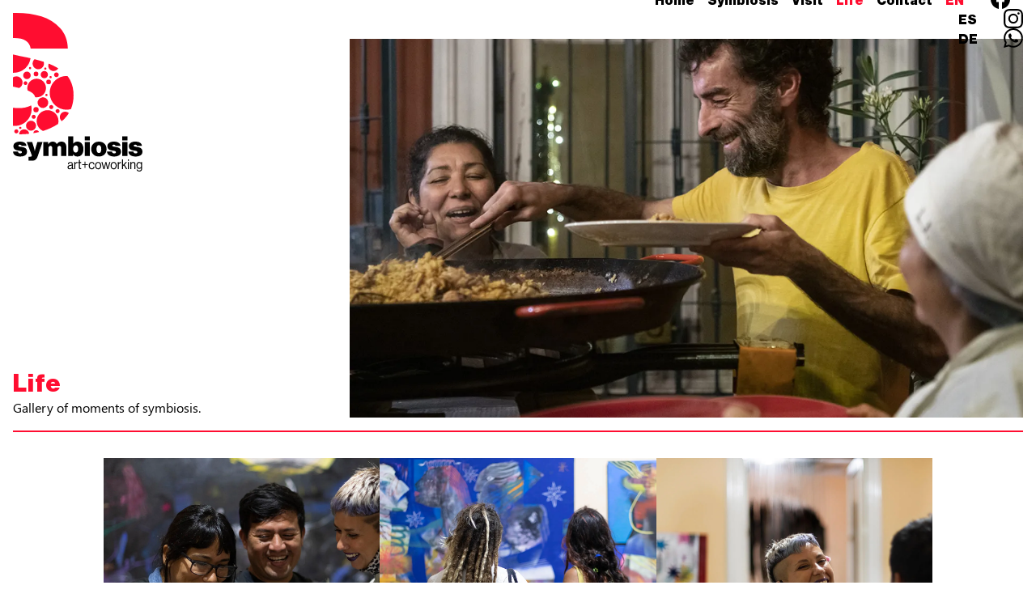

--- FILE ---
content_type: text/html; charset=UTF-8
request_url: https://symbiosis.pe/life
body_size: 11120
content:
<!DOCTYPE html>
<html lang="en" dir="ltr" prefix="content: http://purl.org/rss/1.0/modules/content/  dc: http://purl.org/dc/terms/  foaf: http://xmlns.com/foaf/0.1/  og: http://ogp.me/ns#  rdfs: http://www.w3.org/2000/01/rdf-schema#  schema: http://schema.org/  sioc: http://rdfs.org/sioc/ns#  sioct: http://rdfs.org/sioc/types#  skos: http://www.w3.org/2004/02/skos/core#  xsd: http://www.w3.org/2001/XMLSchema# ">
  <head>
    <!-- Google Tag Manager -->
      <script>(function(w,d,s,l,i){w[l]=w[l]||[];w[l].push({'gtm.start':
      new Date().getTime(),event:'gtm.js'});var f=d.getElementsByTagName(s)[0],
      j=d.createElement(s),dl=l!='dataLayer'?'&l='+l:'';j.async=true;j.src=
      'https://www.googletagmanager.com/gtm.js?id='+i+dl;f.parentNode.insertBefore(j,f);
      })(window,document,'script','dataLayer','GTM-5FNLLZV');</script>
    <!-- End Google Tag Manager -->
    <meta charset="utf-8" />
<script async src="https://www.googletagmanager.com/gtag/js?id=G-VRG6WM6LV7"></script>
<script>window.dataLayer = window.dataLayer || [];function gtag(){dataLayer.push(arguments)};gtag("js", new Date());gtag("set", "developer_id.dMDhkMT", true);gtag("config", "G-VRG6WM6LV7", {"groups":"default","page_placeholder":"PLACEHOLDER_page_location"});</script>
<link rel="canonical" href="https://symbiosis.pe/life" />
<meta name="description" content="Gallery of moments of symbiosis." />
<meta name="Generator" content="Drupal 9 (https://www.drupal.org)" />
<meta name="MobileOptimized" content="width" />
<meta name="HandheldFriendly" content="true" />
<meta name="viewport" content="width=device-width, initial-scale=1.0" />
<link rel="icon" href="/sites/default/files/icon.png" type="image/png" />
<link rel="alternate" hreflang="en" href="https://symbiosis.pe/life" />
<link rel="alternate" hreflang="es" href="https://symbiosis.pe/es/vida" />
<link rel="alternate" hreflang="de" href="https://symbiosis.pe/de/leben" />

    <title>Life | Symbiosis</title>
    <link rel="stylesheet" media="all" href="/sites/default/files/css/css_1TqVBHOO4Cj6zwAygaCZzxtLhix3aSKx1nCpo7jg3hw.css" />
<link rel="stylesheet" media="all" href="/sites/default/files/css/css_yzfLF9KeRiRlUCHgvRdJdCeNzO9BLYxg99X_g1qNCbk.css" />

    
  </head>
  <body class="path-node page-node-type-page">
    <!-- Google Tag Manager (noscript) -->
      <noscript><iframe src="https://www.googletagmanager.com/ns.html?id=GTM-5FNLLZV"
      height="0" width="0" style="display:none;visibility:hidden"></iframe></noscript>
    <!-- End Google Tag Manager (noscript) -->
        <a href="#main-content" class="visually-hidden focusable skip-link">
      Skip to main content
    </a>
    
      <div class="dialog-off-canvas-main-canvas" data-off-canvas-main-canvas>
    <div class="layout-container">
    <div  class="region region-header">
    <div id="block-symbiosis-branding" class="block block-system block-system-branding-block">
  
    
        <a href="/" rel="home" class="site-logo">
      <img src="/themes/custom/symbiosis/logo.svg" alt="Home" />
    </a>
      </div>

    <button class="hamburger hamburger--collapse md:hidden" type="button">
      <span class="hamburger-box"><span class="hamburger-inner"></span></span>
    </button>
  </div>


    <div class="region region-primary-menu">
    <nav role="navigation" aria-labelledby="block-symbiosis-main-menu-menu" id="block-symbiosis-main-menu" class="navigation menu--main">
            
  <h2 class="visually-hidden" id="block-symbiosis-main-menu-menu">Main navigation</h2>
  

        
              <ul class="menu">
                    <li class="menu-item">
        <a href="/" data-drupal-link-system-path="&lt;front&gt;">Home</a>
              </li>
                <li class="menu-item menu-item--expanded">
        <span>Symbiosis</span>
                                <ul class="menu">
                    <li class="menu-item">
        <a href="/art-coworking" data-drupal-link-system-path="node/1">Art + Coworking</a>
              </li>
                <li class="menu-item">
        <a href="/spaces" data-drupal-link-system-path="node/4">Spaces</a>
              </li>
                <li class="menu-item">
        <a href="/benefits" data-drupal-link-system-path="node/5">Benefits</a>
              </li>
                <li class="menu-item">
        <a href="/create-your-own-space" data-drupal-link-system-path="node/3">Create your own space</a>
              </li>
                <li class="menu-item">
        <a href="/about-us" data-drupal-link-system-path="node/6">About us</a>
              </li>
        </ul>
  
              </li>
                <li class="menu-item">
        <a href="/visit" data-drupal-link-system-path="node/13">Visit</a>
              </li>
                <li class="menu-item menu-item--active-trail">
        <a href="/life" data-drupal-link-system-path="node/35" class="is-active">Life</a>
              </li>
        </ul>
  


            <div class="field field--name-body field--type-text-with-summary field--label-hidden field__item"><div class="modal" id="ex1">
<div data-embed-button="custom_block" data-entity-embed-display="view_mode:block_content.full" data-entity-type="block_content" data-entity-uuid="ba36d863-7a72-4747-8c24-b566d22e838a" data-langcode="en" data-entity-embed-display-settings="[]" class="embedded-entity">
            <div class="field field--name-body field--type-text-with-summary field--label-hidden field__item"><div data-embed-button="contact_form" data-entity-embed-display="entity_reference:entity_reference_entity_view" data-entity-embed-display-settings="{&quot;view_mode&quot;:&quot;default&quot;}" data-entity-type="contact_form" data-entity-uuid="6b3dd8dc-4c31-47f9-a339-3755cea19d07" data-langcode="en" class="embedded-entity"><form class="contact-message-feedback-form contact-message-form contact-form" data-user-info-from-browser="" data-drupal-selector="contact-message-feedback-form" action="/life" method="post" id="contact-message-feedback-form" accept-charset="UTF-8">
  <div class="js-form-item form-item js-form-type-textfield form-item-name js-form-item-name">
      <label for="edit-name" class="js-form-required form-required">Your name</label>
        <input data-drupal-selector="edit-name" type="text" id="edit-name" name="name" value="" size="60" maxlength="255" class="form-text required" required="required" aria-required="true" /></div>
<input autocomplete="off" data-drupal-selector="form-3juuwte9o8taif6tr3i6g6i0zd86ivhuzonyqqzgtvq" type="hidden" name="form_build_id" value="form-3JUuWte9o8tAif6tr3i6G6i0zD86IVhUzOnyQqZgTvQ" /><input data-drupal-selector="edit-contact-message-feedback-form" type="hidden" name="form_id" value="contact_message_feedback_form" /><div class="js-form-item form-item js-form-type-email form-item-mail js-form-item-mail">
      <label for="edit-mail" class="js-form-required form-required">Your email address</label>
        <input data-drupal-selector="edit-mail" type="email" id="edit-mail" name="mail" value="" size="60" maxlength="254" class="form-email required" required="required" aria-required="true" /></div>
<div class="field--type-string field--name-subject field--widget-string-textfield js-form-wrapper form-wrapper" data-drupal-selector="edit-subject-wrapper" id="edit-subject-wrapper">      <div class="js-form-item form-item js-form-type-textfield form-item-subject-0-value js-form-item-subject-0-value">
      <label for="edit-subject-0-value" class="js-form-required form-required">Subject</label>
        <input class="js-text-full text-full form-text required" data-drupal-selector="edit-subject-0-value" type="text" id="edit-subject-0-value" name="subject[0][value]" value="" size="60" maxlength="100" placeholder="" required="required" aria-required="true" /></div>

  </div>
<div class="field--type-string-long field--name-message field--widget-string-textarea js-form-wrapper form-wrapper" data-drupal-selector="edit-message-wrapper" id="edit-message-wrapper">      <div class="js-form-item form-item js-form-type-textarea form-item-message-0-value js-form-item-message-0-value">
      <label for="edit-message-0-value" class="js-form-required form-required">Message</label>
        <div>
  <textarea class="js-text-full text-full form-textarea required" data-drupal-selector="edit-message-0-value" id="edit-message-0-value" name="message[0][value]" rows="12" cols="60" placeholder="" required="required" aria-required="true"></textarea></div>

        </div>

  </div>


                      <div data-drupal-selector="edit-captcha" class="captcha captcha-type-challenge--image">
                  <div class="captcha__element">
            <input data-drupal-selector="edit-captcha-sid" type="hidden" name="captcha_sid" value="260598" /><input data-drupal-selector="edit-captcha-token" type="hidden" name="captcha_token" value="UdzOHhZoMeWD600E9J6ICLWIgCCLPp2HmDX-sOwKtds" /><div class="captcha__image-wrapper js-form-wrapper form-wrapper" data-drupal-selector="edit-captcha-image-wrapper" id="edit-captcha-image-wrapper"><img data-drupal-selector="edit-captcha-image" src="/image-captcha-generate/260598/1768936102" width="180" height="60" alt="Image CAPTCHA" title="Image CAPTCHA" loading="lazy" typeof="foaf:Image" /><div class="reload-captcha-wrapper" title="Generate new CAPTCHA image">
    <a href="/image-captcha-refresh/contact_message_feedback_form" class="reload-captcha">Get new captcha!</a>
</div>
</div>
<div class="js-form-item form-item js-form-type-textfield form-item-captcha-response js-form-item-captcha-response">
      <label for="edit-captcha-response" class="js-form-required form-required">What code is in the image?</label>
        <input autocomplete="off" data-drupal-selector="edit-captcha-response" aria-describedby="edit-captcha-response--description" type="text" id="edit-captcha-response" name="captcha_response" value="" size="15" maxlength="128" class="form-text required" required="required" aria-required="true" /><div id="edit-captcha-response--description" class="description">
      Enter the characters shown in the image.
    </div>
  </div>

          </div>
                        </div>
            <div data-drupal-selector="edit-actions" class="form-actions js-form-wrapper form-wrapper" id="edit-actions"><input data-drupal-selector="edit-submit" type="submit" id="edit-submit" name="op" value="Send message" class="button button--primary js-form-submit form-submit" /></div>

</form>
</div>
</div>
      </div>
</div>

<p><a href="#ex1" rel="modal:open">Contact</a></p></div>
      

            <div class="field field--name-body field--type-text-with-summary field--label-hidden field__item"><div data-embed-button="block" data-entity-embed-display="entity_reference:entity_reference_entity_view" data-entity-embed-display-settings="{&quot;view_mode&quot;:&quot;default&quot;}" data-entity-type="block" data-entity-uuid="b0986cda-3520-4c52-9fad-a65ac9b9b246" data-langcode="en" class="embedded-entity"><div class="language-switcher-language-url block block-language block-language-blocklanguage-interface" id="block-languageswitcher--2" role="navigation">
  
    
      <ul class="links"><li hreflang="en" data-drupal-link-system-path="node/35" class="is-active"><a href="/life" class="language-link is-active" title="English" hreflang="en" data-drupal-link-system-path="node/35">EN</a></li><li hreflang="es" data-drupal-link-system-path="node/35"><a href="/es/vida" class="language-link" title="Español" hreflang="es" data-drupal-link-system-path="node/35">ES</a></li><li hreflang="de" data-drupal-link-system-path="node/35"><a href="/de/leben" class="language-link" title="German" hreflang="de" data-drupal-link-system-path="node/35">DE</a></li></ul>
  </div>
</div>
</div>
      

            <div class="field field--name-body field--type-text-with-summary field--label-hidden field__item"><ul class="icon"><li class="icon-list"><a href="https://www.facebook.com/symbiosisartcoworking01/" target="_blank"><svg class="bi bi-facebook" fill="currentColor" height="24" viewbox="0 0 16 16" width="24" xmlns="http://www.w3.org/2000/svg"><path d="M16 8.049c0-4.446-3.582-8.05-8-8.05C3.58 0-.002 3.603-.002 8.05c0 4.017 2.926 7.347 6.75 7.951v-5.625h-2.03V8.05H6.75V6.275c0-2.017 1.195-3.131 3.022-3.131.876 0 1.791.157 1.791.157v1.98h-1.009c-.993 0-1.303.621-1.303 1.258v1.51h2.218l-.354 2.326H9.25V16c3.824-.604 6.75-3.934 6.75-7.951z"></path></svg></a></li>
	<li class="icon-list"><a href="https://www.instagram.com/symbiosisartcoworking/" target="_blank"><svg class="bi bi-instagram" fill="currentColor" height="24" viewbox="0 0 16 16" width="24" xmlns="http://www.w3.org/2000/svg"><path d="M8 0C5.829 0 5.556.01 4.703.048 3.85.088 3.269.222 2.76.42a3.917 3.917 0 0 0-1.417.923A3.927 3.927 0 0 0 .42 2.76C.222 3.268.087 3.85.048 4.7.01 5.555 0 5.827 0 8.001c0 2.172.01 2.444.048 3.297.04.852.174 1.433.372 1.942.205.526.478.972.923 1.417.444.445.89.719 1.416.923.51.198 1.09.333 1.942.372C5.555 15.99 5.827 16 8 16s2.444-.01 3.298-.048c.851-.04 1.434-.174 1.943-.372a3.916 3.916 0 0 0 1.416-.923c.445-.445.718-.891.923-1.417.197-.509.332-1.09.372-1.942C15.99 10.445 16 10.173 16 8s-.01-2.445-.048-3.299c-.04-.851-.175-1.433-.372-1.941a3.926 3.926 0 0 0-.923-1.417A3.911 3.911 0 0 0 13.24.42c-.51-.198-1.092-.333-1.943-.372C10.443.01 10.172 0 7.998 0h.003zm-.717 1.442h.718c2.136 0 2.389.007 3.232.046.78.035 1.204.166 1.486.275.373.145.64.319.92.599.28.28.453.546.598.92.11.281.24.705.275 1.485.039.843.047 1.096.047 3.231s-.008 2.389-.047 3.232c-.035.78-.166 1.203-.275 1.485a2.47 2.47 0 0 1-.599.919c-.28.28-.546.453-.92.598-.28.11-.704.24-1.485.276-.843.038-1.096.047-3.232.047s-2.39-.009-3.233-.047c-.78-.036-1.203-.166-1.485-.276a2.478 2.478 0 0 1-.92-.598 2.48 2.48 0 0 1-.6-.92c-.109-.281-.24-.705-.275-1.485-.038-.843-.046-1.096-.046-3.233 0-2.136.008-2.388.046-3.231.036-.78.166-1.204.276-1.486.145-.373.319-.64.599-.92.28-.28.546-.453.92-.598.282-.11.705-.24 1.485-.276.738-.034 1.024-.044 2.515-.045v.002zm4.988 1.328a.96.96 0 1 0 0 1.92.96.96 0 0 0 0-1.92zm-4.27 1.122a4.109 4.109 0 1 0 0 8.217 4.109 4.109 0 0 0 0-8.217zm0 1.441a2.667 2.667 0 1 1 0 5.334 2.667 2.667 0 0 1 0-5.334z"></path></svg></a></li>
	<li class="icon-list"><a href="https://wa.link/rdd1ds" target="_blank"><svg class="bi bi-whatsapp" fill="currentColor" height="24" viewbox="0 0 16 16" width="24" xmlns="http://www.w3.org/2000/svg"><path d="M13.601 2.326A7.854 7.854 0 0 0 7.994 0C3.627 0 .068 3.558.064 7.926c0 1.399.366 2.76 1.057 3.965L0 16l4.204-1.102a7.933 7.933 0 0 0 3.79.965h.004c4.368 0 7.926-3.558 7.93-7.93A7.898 7.898 0 0 0 13.6 2.326zM7.994 14.521a6.573 6.573 0 0 1-3.356-.92l-.24-.144-2.494.654.666-2.433-.156-.251a6.56 6.56 0 0 1-1.007-3.505c0-3.626 2.957-6.584 6.591-6.584a6.56 6.56 0 0 1 4.66 1.931 6.557 6.557 0 0 1 1.928 4.66c-.004 3.639-2.961 6.592-6.592 6.592zm3.615-4.934c-.197-.099-1.17-.578-1.353-.646-.182-.065-.315-.099-.445.099-.133.197-.513.646-.627.775-.114.133-.232.148-.43.05-.197-.1-.836-.308-1.592-.985-.59-.525-.985-1.175-1.103-1.372-.114-.198-.011-.304.088-.403.087-.088.197-.232.296-.346.1-.114.133-.198.198-.33.065-.134.034-.248-.015-.347-.05-.099-.445-1.076-.612-1.47-.16-.389-.323-.335-.445-.34-.114-.007-.247-.007-.38-.007a.729.729 0 0 0-.529.247c-.182.198-.691.677-.691 1.654 0 .977.71 1.916.81 2.049.098.133 1.394 2.132 3.383 2.992.47.205.84.326 1.129.418.475.152.904.129 1.246.08.38-.058 1.171-.48 1.338-.943.164-.464.164-.86.114-.943-.049-.084-.182-.133-.38-.232z"></path></svg></a></li>
</ul></div>
      
  </nav>

  </div>

  

  

    <div class="region region-highlighted">
    <div data-drupal-messages-fallback class="hidden"></div>

  </div>


  

  <main role="main">
    <a id="main-content" tabindex="-1"></a>
    <div class="layout-content">
        <div class="region region-content">
    <div id="block-symbiosis-content" class="block block-system block-system-main-block">
  
    
      <div data-history-node-id="35" class="node node--type-page node--view-mode-full ds-2col clearfix" typeof="schema:WebPage">

  

  <div class="group-left">
    
            <div class="field field--name-dynamic-twig-fieldnode-node-description field--type-ds field--label-hidden field__item"><h1>Life</h1>
<p>Gallery of moments of symbiosis.</p></div>
      
            <div class="field field--name-field-image field--type-image field--label-hidden field__item">    <picture>
                  <source srcset="/sites/default/files/styles/image_large/public/2024-04/SYM%204.jpg.webp?itok=y4Cr8cre 1x" media="all and (min-width: 1280px)" type="image/webp"/>
              <source srcset="/sites/default/files/styles/image_large/public/2024-04/SYM%204.jpg.webp?itok=y4Cr8cre 1x" media="all and (min-width: 768px) and (max-width: 1279.98px)" type="image/webp"/>
              <source srcset="/sites/default/files/styles/image_replace_small/public/2024-04/SYM%204.jpg.webp?itok=ngJoQ-ga 1x" media="all and (max-width: 767.98px)" type="image/webp"/>
                  <img src="[data-uri]" alt="Life" typeof="foaf:Image" />

  </picture>

</div>
      
  </div>

  <div class="group-right">
    
            <div property="schema:text" class="field field--name-body field--type-text-with-summary field--label-hidden field__item"><p><div class="view view-life view-id-life view-display-id-block_2 js-view-dom-id-f37657eca7473e92b1e73ae51aaad86ab03d9aba29c4f78c4d21a5ccc1e49a6c">
  
    
      
      <div class="view-content">
      <div data-drupal-views-infinite-scroll-content-wrapper class="views-infinite-scroll-content-wrapper clearfix">    <div class="views-row"><div class="views-field views-field-field-media"><div class="field-content">    <div data-b-token="b-e9ad22933b3" class="media media--blazy media--bundle--image media--image is-b-loading"><img alt="Open Studio Barranco" decoding="async" class="media__element b-lazy" loading="lazy" data-src="/sites/default/files/styles/webp/public/2022-06/11.1.jpg.webp?itok=ZImD2BFO" src="data:image/svg+xml;charset=utf-8,%3Csvg%20xmlns%3D&#039;http%3A%2F%2Fwww.w3.org%2F2000%2Fsvg&#039;%20viewBox%3D&#039;0%200%201%201&#039;%2F%3E" width="1181" height="1181" typeof="foaf:Image" />
        </div>
      <div data-b-token="b-71a2c3b5c3d" class="media media--blazy media--bundle--image media--image is-b-loading"><img alt="Open Studio Barranco" decoding="async" class="media__element b-lazy" loading="lazy" data-src="/sites/default/files/styles/webp/public/2022-06/11.2.jpg.webp?itok=q6-QvbzF" src="data:image/svg+xml;charset=utf-8,%3Csvg%20xmlns%3D&#039;http%3A%2F%2Fwww.w3.org%2F2000%2Fsvg&#039;%20viewBox%3D&#039;0%200%201%201&#039;%2F%3E" width="1181" height="1181" typeof="foaf:Image" />
        </div>
      <div data-b-token="b-8ba367ce34f" class="media media--blazy media--bundle--image media--image is-b-loading"><img alt="Open Studio Barranco" decoding="async" class="media__element b-lazy" loading="lazy" data-src="/sites/default/files/styles/webp/public/2022-06/11.3.jpg.webp?itok=LC3PT2qP" src="data:image/svg+xml;charset=utf-8,%3Csvg%20xmlns%3D&#039;http%3A%2F%2Fwww.w3.org%2F2000%2Fsvg&#039;%20viewBox%3D&#039;0%200%201%201&#039;%2F%3E" width="1181" height="1181" typeof="foaf:Image" />
        </div>
  </div></div><div class="views-field views-field-title"><span class="field-content">Open Studio Barranco</span></div></div>
    <div class="views-row"><div class="views-field views-field-field-media"><div class="field-content">    <div data-b-token="b-ff1686044e1" class="media media--blazy media--bundle--image media--image is-b-loading"><img alt="Filmación Sodimac" decoding="async" class="media__element b-lazy" loading="lazy" data-src="/sites/default/files/styles/webp/public/2022-06/10.1.jpg.webp?itok=P6NoX4ja" src="data:image/svg+xml;charset=utf-8,%3Csvg%20xmlns%3D&#039;http%3A%2F%2Fwww.w3.org%2F2000%2Fsvg&#039;%20viewBox%3D&#039;0%200%201%201&#039;%2F%3E" width="1181" height="1181" typeof="foaf:Image" />
        </div>
      <div data-b-token="b-610e41b8b57" class="media media--blazy media--bundle--image media--image is-b-loading"><img alt="Filmación Sodimac" decoding="async" class="media__element b-lazy" loading="lazy" data-src="/sites/default/files/styles/webp/public/2022-06/10.2.jpg.webp?itok=E70dvRnN" src="data:image/svg+xml;charset=utf-8,%3Csvg%20xmlns%3D&#039;http%3A%2F%2Fwww.w3.org%2F2000%2Fsvg&#039;%20viewBox%3D&#039;0%200%201%201&#039;%2F%3E" width="1181" height="1181" typeof="foaf:Image" />
        </div>
      <div data-b-token="b-04094f137da" class="media media--blazy media--bundle--image media--image is-b-loading"><img alt="Filmación Sodimac" decoding="async" class="media__element b-lazy" loading="lazy" data-src="/sites/default/files/styles/webp/public/2022-06/10.3.jpg.webp?itok=3ODUTYOH" src="data:image/svg+xml;charset=utf-8,%3Csvg%20xmlns%3D&#039;http%3A%2F%2Fwww.w3.org%2F2000%2Fsvg&#039;%20viewBox%3D&#039;0%200%201%201&#039;%2F%3E" width="1181" height="1181" typeof="foaf:Image" />
        </div>
  </div></div><div class="views-field views-field-title"><span class="field-content">Filmación Sodimac</span></div></div>
    <div class="views-row"><div class="views-field views-field-field-media"><div class="field-content">    <div data-b-token="b-354dde9d214" class="media media--blazy media--bundle--image media--image is-b-loading"><img alt="Filmación Shiwa" decoding="async" class="media__element b-lazy" loading="lazy" data-src="/sites/default/files/styles/webp/public/2022-06/9.1.jpg.webp?itok=w1G4b7yf" src="data:image/svg+xml;charset=utf-8,%3Csvg%20xmlns%3D&#039;http%3A%2F%2Fwww.w3.org%2F2000%2Fsvg&#039;%20viewBox%3D&#039;0%200%201%201&#039;%2F%3E" width="1181" height="1181" typeof="foaf:Image" />
        </div>
      <div data-b-token="b-bf782ae9133" class="media media--blazy media--bundle--image media--image is-b-loading"><img alt="Filmación Shiwa" decoding="async" class="media__element b-lazy" loading="lazy" data-src="/sites/default/files/styles/webp/public/2022-06/9.2.jpg.webp?itok=eGHZ4jiE" src="data:image/svg+xml;charset=utf-8,%3Csvg%20xmlns%3D&#039;http%3A%2F%2Fwww.w3.org%2F2000%2Fsvg&#039;%20viewBox%3D&#039;0%200%201%201&#039;%2F%3E" width="1181" height="1181" typeof="foaf:Image" />
        </div>
      <div data-b-token="b-479f7253e85" class="media media--blazy media--bundle--image media--image is-b-loading"><img alt="Filmación Shiwa" decoding="async" class="media__element b-lazy" loading="lazy" data-src="/sites/default/files/styles/webp/public/2022-06/9.3.jpg.webp?itok=wSSVQMrR" src="data:image/svg+xml;charset=utf-8,%3Csvg%20xmlns%3D&#039;http%3A%2F%2Fwww.w3.org%2F2000%2Fsvg&#039;%20viewBox%3D&#039;0%200%201%201&#039;%2F%3E" width="1181" height="1181" typeof="foaf:Image" />
        </div>
  </div></div><div class="views-field views-field-title"><span class="field-content">Filmación Shiwa</span></div></div>
</div>

    </div>
  
      
<ul class="js-pager__items pager" data-drupal-views-infinite-scroll-pager>
  <li class="pager__item">
    <a class="button" href="?page=1" title="Load more items" rel="next">Load More</a>
  </li>
</ul>

          </div>
</p>
</div>
      
  </div>

</div>


  </div>

  </div>

    </div>
      </main>

    <div  class="region region-footer">
    <div class="border-t-2 border-primary"></div>
    <div class="flex flex-col md:flex-row items-center mx-auto xl:max-w-screen-lg gap-4 py-4">
    <div class="basis-full w-full md:basis-1/5"><div class="block block-system block-system-branding-block">
  
    
        <a href="/" rel="home" class="site-logo">
      <img src="/themes/custom/symbiosis/logo.svg" alt="Home" />
    </a>
      </div>
</div>
    <div class="basis-full w-full md:basis-4/5"><div id="block-address" class="block block-block-content block-block-content26dcd433-d4c6-48ef-867c-0c710418cbd8">
  
    
      
            <div class="field field--name-body field--type-text-with-summary field--label-hidden field__item"><ul class="list"><li class="list-item">Avenida Francisco Bolognesi 132-134, Barranco, Lima, Perú</li>
	<li class="list-item"><svg class="bi bi-whatsapp" fill="currentColor" height="16" viewbox="0 0 16 16" width="16" xmlns="http://www.w3.org/2000/svg"><path d="M13.601 2.326A7.854 7.854 0 0 0 7.994 0C3.627 0 .068 3.558.064 7.926c0 1.399.366 2.76 1.057 3.965L0 16l4.204-1.102a7.933 7.933 0 0 0 3.79.965h.004c4.368 0 7.926-3.558 7.93-7.93A7.898 7.898 0 0 0 13.6 2.326zM7.994 14.521a6.573 6.573 0 0 1-3.356-.92l-.24-.144-2.494.654.666-2.433-.156-.251a6.56 6.56 0 0 1-1.007-3.505c0-3.626 2.957-6.584 6.591-6.584a6.56 6.56 0 0 1 4.66 1.931 6.557 6.557 0 0 1 1.928 4.66c-.004 3.639-2.961 6.592-6.592 6.592zm3.615-4.934c-.197-.099-1.17-.578-1.353-.646-.182-.065-.315-.099-.445.099-.133.197-.513.646-.627.775-.114.133-.232.148-.43.05-.197-.1-.836-.308-1.592-.985-.59-.525-.985-1.175-1.103-1.372-.114-.198-.011-.304.088-.403.087-.088.197-.232.296-.346.1-.114.133-.198.198-.33.065-.134.034-.248-.015-.347-.05-.099-.445-1.076-.612-1.47-.16-.389-.323-.335-.445-.34-.114-.007-.247-.007-.38-.007a.729.729 0 0 0-.529.247c-.182.198-.691.677-.691 1.654 0 .977.71 1.916.81 2.049.098.133 1.394 2.132 3.383 2.992.47.205.84.326 1.129.418.475.152.904.129 1.246.08.38-.058 1.171-.48 1.338-.943.164-.464.164-.86.114-.943-.049-.084-.182-.133-.38-.232z"></path></svg><a class="mx-1 underline intercom-content-link" href="https://wa.link/jvengd" rel="nofollow noopener noreferrer" target="_blank"> +51 965 408 009</a></li>
	<li class="list-item">Business hours: 09:00 - 17:00</li>
	<li class="list-item">24 hour coworking hours</li>
	<li class="list-item">info@symbiosis.pe</li>
	<li class="list-item">
	<div data-embed-button="custom_block" data-entity-embed-display="view_mode:block_content.full" data-entity-type="block_content" data-entity-uuid="7a1f7029-36ac-4d7a-bc3b-ef8f8f13145d" data-langcode="en" data-entity-embed-display-settings="[]" class="embedded-entity">
            <div class="field field--name-body field--type-text-with-summary field--label-hidden field__item"><ul class="icon"><li class="icon-list"><a href="https://www.facebook.com/symbiosisartcoworking01/" target="_blank"><svg class="bi bi-facebook" fill="currentColor" height="24" viewbox="0 0 16 16" width="24" xmlns="http://www.w3.org/2000/svg"><path d="M16 8.049c0-4.446-3.582-8.05-8-8.05C3.58 0-.002 3.603-.002 8.05c0 4.017 2.926 7.347 6.75 7.951v-5.625h-2.03V8.05H6.75V6.275c0-2.017 1.195-3.131 3.022-3.131.876 0 1.791.157 1.791.157v1.98h-1.009c-.993 0-1.303.621-1.303 1.258v1.51h2.218l-.354 2.326H9.25V16c3.824-.604 6.75-3.934 6.75-7.951z"></path></svg></a></li>
	<li class="icon-list"><a href="https://www.instagram.com/symbiosisartcoworking/" target="_blank"><svg class="bi bi-instagram" fill="currentColor" height="24" viewbox="0 0 16 16" width="24" xmlns="http://www.w3.org/2000/svg"><path d="M8 0C5.829 0 5.556.01 4.703.048 3.85.088 3.269.222 2.76.42a3.917 3.917 0 0 0-1.417.923A3.927 3.927 0 0 0 .42 2.76C.222 3.268.087 3.85.048 4.7.01 5.555 0 5.827 0 8.001c0 2.172.01 2.444.048 3.297.04.852.174 1.433.372 1.942.205.526.478.972.923 1.417.444.445.89.719 1.416.923.51.198 1.09.333 1.942.372C5.555 15.99 5.827 16 8 16s2.444-.01 3.298-.048c.851-.04 1.434-.174 1.943-.372a3.916 3.916 0 0 0 1.416-.923c.445-.445.718-.891.923-1.417.197-.509.332-1.09.372-1.942C15.99 10.445 16 10.173 16 8s-.01-2.445-.048-3.299c-.04-.851-.175-1.433-.372-1.941a3.926 3.926 0 0 0-.923-1.417A3.911 3.911 0 0 0 13.24.42c-.51-.198-1.092-.333-1.943-.372C10.443.01 10.172 0 7.998 0h.003zm-.717 1.442h.718c2.136 0 2.389.007 3.232.046.78.035 1.204.166 1.486.275.373.145.64.319.92.599.28.28.453.546.598.92.11.281.24.705.275 1.485.039.843.047 1.096.047 3.231s-.008 2.389-.047 3.232c-.035.78-.166 1.203-.275 1.485a2.47 2.47 0 0 1-.599.919c-.28.28-.546.453-.92.598-.28.11-.704.24-1.485.276-.843.038-1.096.047-3.232.047s-2.39-.009-3.233-.047c-.78-.036-1.203-.166-1.485-.276a2.478 2.478 0 0 1-.92-.598 2.48 2.48 0 0 1-.6-.92c-.109-.281-.24-.705-.275-1.485-.038-.843-.046-1.096-.046-3.233 0-2.136.008-2.388.046-3.231.036-.78.166-1.204.276-1.486.145-.373.319-.64.599-.92.28-.28.546-.453.92-.598.282-.11.705-.24 1.485-.276.738-.034 1.024-.044 2.515-.045v.002zm4.988 1.328a.96.96 0 1 0 0 1.92.96.96 0 0 0 0-1.92zm-4.27 1.122a4.109 4.109 0 1 0 0 8.217 4.109 4.109 0 0 0 0-8.217zm0 1.441a2.667 2.667 0 1 1 0 5.334 2.667 2.667 0 0 1 0-5.334z"></path></svg></a></li>
	<li class="icon-list"><a href="https://wa.link/rdd1ds" target="_blank"><svg class="bi bi-whatsapp" fill="currentColor" height="24" viewbox="0 0 16 16" width="24" xmlns="http://www.w3.org/2000/svg"><path d="M13.601 2.326A7.854 7.854 0 0 0 7.994 0C3.627 0 .068 3.558.064 7.926c0 1.399.366 2.76 1.057 3.965L0 16l4.204-1.102a7.933 7.933 0 0 0 3.79.965h.004c4.368 0 7.926-3.558 7.93-7.93A7.898 7.898 0 0 0 13.6 2.326zM7.994 14.521a6.573 6.573 0 0 1-3.356-.92l-.24-.144-2.494.654.666-2.433-.156-.251a6.56 6.56 0 0 1-1.007-3.505c0-3.626 2.957-6.584 6.591-6.584a6.56 6.56 0 0 1 4.66 1.931 6.557 6.557 0 0 1 1.928 4.66c-.004 3.639-2.961 6.592-6.592 6.592zm3.615-4.934c-.197-.099-1.17-.578-1.353-.646-.182-.065-.315-.099-.445.099-.133.197-.513.646-.627.775-.114.133-.232.148-.43.05-.197-.1-.836-.308-1.592-.985-.59-.525-.985-1.175-1.103-1.372-.114-.198-.011-.304.088-.403.087-.088.197-.232.296-.346.1-.114.133-.198.198-.33.065-.134.034-.248-.015-.347-.05-.099-.445-1.076-.612-1.47-.16-.389-.323-.335-.445-.34-.114-.007-.247-.007-.38-.007a.729.729 0 0 0-.529.247c-.182.198-.691.677-.691 1.654 0 .977.71 1.916.81 2.049.098.133 1.394 2.132 3.383 2.992.47.205.84.326 1.129.418.475.152.904.129 1.246.08.38-.058 1.171-.48 1.338-.943.164-.464.164-.86.114-.943-.049-.084-.182-.133-.38-.232z"></path></svg></a></li>
</ul></div>
      </div>
</li>
	<li class="list-item">Copyright © Symbiosis A+C S.A.C.</li>
</ul></div>
      
  </div>
<div class="language-switcher-language-url block block-language block-language-blocklanguage-interface" id="block-languageswitcher" role="navigation">
  
    
      <ul class="links"><li hreflang="en" data-drupal-link-system-path="node/35" class="is-active"><a href="/life" class="language-link is-active" title="English" hreflang="en" data-drupal-link-system-path="node/35">EN</a></li><li hreflang="es" data-drupal-link-system-path="node/35"><a href="/es/vida" class="language-link" title="Español" hreflang="es" data-drupal-link-system-path="node/35">ES</a></li><li hreflang="de" data-drupal-link-system-path="node/35"><a href="/de/leben" class="language-link" title="German" hreflang="de" data-drupal-link-system-path="node/35">DE</a></li></ul>
  </div>
</div>
    </div>
  </div>

</div>

  </div>

    
    <script type="application/json" data-drupal-selector="drupal-settings-json">{"path":{"baseUrl":"\/","scriptPath":null,"pathPrefix":"","currentPath":"node\/35","currentPathIsAdmin":false,"isFront":false,"currentLanguage":"en"},"pluralDelimiter":"\u0003","suppressDeprecationErrors":true,"ajaxPageState":{"libraries":"blazy\/bio.ajax,blazy\/blazy,blazy\/classlist,blazy\/load,blazy\/polyfill,blazy\/promise,blazy\/raf,blazy\/webp,captcha\/base,core\/drupal.form,core\/picturefill,entity_embed\/caption,google_analytics\/google_analytics,image_captcha\/image-captcha-refresh,symbiosis\/global-styling,system\/base,views\/views.ajax,views\/views.module,views_infinite_scroll\/views-infinite-scroll","theme":"symbiosis","theme_token":null},"ajaxTrustedUrl":{"form_action_p_pvdeGsVG5zNF_XLGPTvYSKCf43t8qZYSwcfZl2uzM":true},"google_analytics":{"account":"G-VRG6WM6LV7","trackOutbound":true,"trackMailto":true,"trackTel":true,"trackDownload":true,"trackDownloadExtensions":"7z|aac|arc|arj|asf|asx|avi|bin|csv|doc(x|m)?|dot(x|m)?|exe|flv|gif|gz|gzip|hqx|jar|jpe?g|js|mp(2|3|4|e?g)|mov(ie)?|msi|msp|pdf|phps|png|ppt(x|m)?|pot(x|m)?|pps(x|m)?|ppam|sld(x|m)?|thmx|qtm?|ra(m|r)?|sea|sit|tar|tgz|torrent|txt|wav|wma|wmv|wpd|xls(x|m|b)?|xlt(x|m)|xlam|xml|z|zip"},"views":{"ajax_path":"\/views\/ajax","ajaxViews":{"views_dom_id:f37657eca7473e92b1e73ae51aaad86ab03d9aba29c4f78c4d21a5ccc1e49a6c":{"view_name":"life","view_display_id":"block_2","view_args":"","view_path":"\/node\/35","view_base_path":null,"view_dom_id":"f37657eca7473e92b1e73ae51aaad86ab03d9aba29c4f78c4d21a5ccc1e49a6c","pager_element":0}}},"blazy":{"loadInvisible":false,"offset":100,"saveViewportOffsetDelay":50,"validateDelay":25,"container":"","loader":true,"unblazy":false,"visibleClass":false},"blazyIo":{"disconnect":false,"rootMargin":"0px","threshold":[0,0.25,0.5,0.75,1]},"user":{"uid":0,"permissionsHash":"4fab8184043e8e138901d743970e95b3288de37156e24e328026e5774cc1ea4a"}}</script>
<script src="/sites/default/files/js/js_Nm718Abc4fOP072kabABsk9-qrlIKQH4bUBYxj7XUTM.js"></script>

  </body>
</html>


--- FILE ---
content_type: text/css
request_url: https://symbiosis.pe/sites/default/files/css/css_yzfLF9KeRiRlUCHgvRdJdCeNzO9BLYxg99X_g1qNCbk.css
body_size: 28047
content:
@font-face{font-family:'SegoeUI';src:url(/themes/custom/symbiosis/fonts/Segoe%20UI.eot);src:url(/themes/custom/symbiosis/fonts/Segoe%20UI.eot#iefix) format('embedded-opentype'),url(/themes/custom/symbiosis/fonts/Segoe%20UI.woff2) format('woff2');font-weight:normal;font-style:normal;}@font-face{font-family:'SegoeUI';src:url(/themes/custom/symbiosis/fonts/SegoeUI.svg#SegoeUI) format('svg'),url(/themes/custom/symbiosis/fonts/SegoeUI.ttf) format('truetype'),url(/themes/custom/symbiosis/fonts/SegoeUI.woff) format('woff');font-weight:normal;font-style:normal;}@font-face{font-family:'SegoeUI';src:url(/themes/custom/symbiosis/fonts/Segoe%20UI%20Italic.eot);src:url(/themes/custom/symbiosis/fonts/Segoe%20UI%20Italic.eot#iefix) format('embedded-opentype'),url(/themes/custom/symbiosis/fonts/Segoe%20UI%20Italic.woff2) format('woff2');font-weight:normal;font-style:italic;}@font-face{font-family:'SegoeUI';src:url(/themes/custom/symbiosis/fonts/SegoeUI-Italic.svg#SegoeUI-Italic) format('svg'),url(/themes/custom/symbiosis/fonts/SegoeUI-Italic.ttf) format('truetype'),url(/themes/custom/symbiosis/fonts/SegoeUI-Italic.woff) format('woff');font-weight:normal;font-style:italic;}@font-face{font-family:'SegoeUI';src:url(/themes/custom/symbiosis/fonts/Segoe%20UI%20Bold.eot);src:url(/themes/custom/symbiosis/fonts/Segoe%20UI%20Bold.eot#iefix) format('embedded-opentype'),url(/themes/custom/symbiosis/fonts/Segoe%20UI%20Bold.woff2) format('woff2');font-weight:700;font-style:normal;}@font-face{font-family:'SegoeUI';src:url(/themes/custom/symbiosis/fonts/SegoeUI-Bold.svg#SegoeUI-Bold) format('svg'),url(/themes/custom/symbiosis/fonts/SegoeUI-Bold.ttf) format('truetype'),url(/themes/custom/symbiosis/fonts/SegoeUI-Bold.woff) format('woff');font-weight:700;font-style:normal;}@font-face{font-family:'SegoeUI';src:url(/themes/custom/symbiosis/fonts/Segoe%20UI%20Bold%20Italic.eot);src:url(/themes/custom/symbiosis/fonts/Segoe%20UI%20Bold%20Italic.eot#iefix)
      format('embedded-opentype'),url(/themes/custom/symbiosis/fonts/Segoe%20UI%20Bold%20Italic.woff2) format('woff2');font-weight:700;font-style:italic;}@font-face{font-family:'SegoeUI';src:url(/themes/custom/symbiosis/fonts/SegoeUI-BoldItalic.svg#SegoeUI-BoldItalic) format('svg'),url(/themes/custom/symbiosis/fonts/SegoeUI-BoldItalic.ttf) format('truetype'),url(/themes/custom/symbiosis/fonts/SegoeUI-BoldItalic.woff) format('woff');font-weight:700;font-style:italic;}@font-face{font-family:'HaasGrotDisp';src:url(/themes/custom/symbiosis/fonts/HaasGrotDisp-95Black.eot);src:url(/themes/custom/symbiosis/fonts/HaasGrotDisp-95Black.eot#iefix)
      format('embedded-opentype'),url(/themes/custom/symbiosis/fonts/HaasGrotDisp-95Black.woff2) format('woff2'),url(/themes/custom/symbiosis/fonts/HaasGrotDisp-95Black.svg#HaasGrotDisp-95Black) format('svg'),url(/themes/custom/symbiosis/fonts/HaasGrotDisp-95Black.ttf) format('truetype'),url(/themes/custom/symbiosis/fonts/HaasGrotDisp-95Black.woff) format('woff');font-weight:800;font-style:normal;}
.blocker{position:fixed;top:0;right:0;bottom:0;left:0;width:100%;height:100%;overflow:auto;z-index:1;padding:20px;box-sizing:border-box;background-color:#000;background-color:rgba(0,0,0,0.75);text-align:center}.blocker:before{content:"";display:inline-block;height:100%;vertical-align:middle;margin-right:-0.05em}.blocker.behind{background-color:transparent}.modal{display:none;vertical-align:middle;position:relative;z-index:2;max-width:500px;box-sizing:border-box;width:90%;background:#fff;padding:15px 30px;-webkit-border-radius:8px;-moz-border-radius:8px;-o-border-radius:8px;-ms-border-radius:8px;border-radius:8px;-webkit-box-shadow:0 0 10px #000;-moz-box-shadow:0 0 10px #000;-o-box-shadow:0 0 10px #000;-ms-box-shadow:0 0 10px #000;box-shadow:0 0 10px #000;text-align:left}.modal a.close-modal{position:absolute;top:-12.5px;right:-12.5px;display:block;width:30px;height:30px;text-indent:-9999px;background-size:contain;background-repeat:no-repeat;background-position:center center;background-image:url('[data-uri]')}.modal-spinner{display:none;position:fixed;top:50%;left:50%;transform:translateY(-50%) translateX(-50%);padding:12px 16px;border-radius:5px;background-color:#111;height:20px}.modal-spinner>div{border-radius:100px;background-color:#fff;height:20px;width:2px;margin:0 1px;display:inline-block;-webkit-animation:sk-stretchdelay 1.2s infinite ease-in-out;animation:sk-stretchdelay 1.2s infinite ease-in-out}.modal-spinner .rect2{-webkit-animation-delay:-1.1s;animation-delay:-1.1s}.modal-spinner .rect3{-webkit-animation-delay:-1.0s;animation-delay:-1.0s}.modal-spinner .rect4{-webkit-animation-delay:-0.9s;animation-delay:-0.9s}@-webkit-keyframes sk-stretchdelay{0%,40%,100%{-webkit-transform:scaleY(0.5)}20%{-webkit-transform:scaleY(1.0)}}@keyframes sk-stretchdelay{0%,40%,100%{transform:scaleY(0.5);-webkit-transform:scaleY(0.5)}20%{transform:scaleY(1.0);-webkit-transform:scaleY(1.0)}}
*,::before,::after{box-sizing:border-box;border-width:0;border-style:solid;border-color:#e5e7eb;}::before,::after{--tw-content:'';}html{line-height:1.5;-webkit-text-size-adjust:100%;-moz-tab-size:4;-o-tab-size:4;tab-size:4;font-family:SegoeUI,sans-serif;}body{margin:0;line-height:inherit;}hr{height:0;color:inherit;border-top-width:1px;}abbr:where([title]){-webkit-text-decoration:underline dotted;text-decoration:underline dotted;}h1,h2,h3,h4,h5,h6{font-size:inherit;font-weight:inherit;}a{color:inherit;text-decoration:inherit;}b,strong{font-weight:bolder;}code,kbd,samp,pre{font-family:ui-monospace,SFMono-Regular,Menlo,Monaco,Consolas,"Liberation Mono","Courier New",monospace;font-size:1em;}small{font-size:80%;}sub,sup{font-size:75%;line-height:0;position:relative;vertical-align:baseline;}sub{bottom:-0.25em;}sup{top:-0.5em;}table{text-indent:0;border-color:inherit;border-collapse:collapse;}button,input,optgroup,select,textarea{font-family:inherit;font-size:100%;font-weight:inherit;line-height:inherit;color:inherit;margin:0;padding:0;}button,select{text-transform:none;}button,[type='button'],[type='reset'],[type='submit']{-webkit-appearance:button;background-color:transparent;background-image:none;}:-moz-focusring{outline:auto;}:-moz-ui-invalid{box-shadow:none;}progress{vertical-align:baseline;}::-webkit-inner-spin-button,::-webkit-outer-spin-button{height:auto;}[type='search']{-webkit-appearance:textfield;outline-offset:-2px;}::-webkit-search-decoration{-webkit-appearance:none;}::-webkit-file-upload-button{-webkit-appearance:button;font:inherit;}summary{display:list-item;}blockquote,dl,dd,h1,h2,h3,h4,h5,h6,hr,figure,p,pre{margin:0;}fieldset{margin:0;padding:0;}legend{padding:0;}ol,ul,menu{list-style:none;margin:0;padding:0;}textarea{resize:vertical;}input::-moz-placeholder,textarea::-moz-placeholder{opacity:1;color:#9ca3af;}input::placeholder,textarea::placeholder{opacity:1;color:#9ca3af;}button,[role="button"]{cursor:pointer;}:disabled{cursor:default;}img,svg,video,canvas,audio,iframe,embed,object{display:block;vertical-align:middle;}img,video{max-width:100%;height:auto;}[type='text'],[type='email'],[type='url'],[type='password'],[type='number'],[type='date'],[type='datetime-local'],[type='month'],[type='search'],[type='tel'],[type='time'],[type='week'],[multiple],textarea,select{-webkit-appearance:none;-moz-appearance:none;appearance:none;background-color:#fff;border-color:#6b7280;border-width:1px;border-radius:0px;padding-top:0.5rem;padding-right:0.75rem;padding-bottom:0.5rem;padding-left:0.75rem;font-size:1rem;line-height:1.5rem;--tw-shadow:0 0 #0000;}[type='text']:focus,[type='email']:focus,[type='url']:focus,[type='password']:focus,[type='number']:focus,[type='date']:focus,[type='datetime-local']:focus,[type='month']:focus,[type='search']:focus,[type='tel']:focus,[type='time']:focus,[type='week']:focus,[multiple]:focus,textarea:focus,select:focus{outline:2px solid transparent;outline-offset:2px;--tw-ring-inset:var(--tw-empty,);--tw-ring-offset-width:0px;--tw-ring-offset-color:#fff;--tw-ring-color:#2563eb;--tw-ring-offset-shadow:var(--tw-ring-inset) 0 0 0 var(--tw-ring-offset-width) var(--tw-ring-offset-color);--tw-ring-shadow:var(--tw-ring-inset) 0 0 0 calc(1px + var(--tw-ring-offset-width)) var(--tw-ring-color);box-shadow:var(--tw-ring-offset-shadow),var(--tw-ring-shadow),var(--tw-shadow);border-color:#2563eb;}input::-moz-placeholder,textarea::-moz-placeholder{color:#6b7280;opacity:1;}input::placeholder,textarea::placeholder{color:#6b7280;opacity:1;}::-webkit-datetime-edit-fields-wrapper{padding:0;}::-webkit-date-and-time-value{min-height:1.5em;}::-webkit-datetime-edit,::-webkit-datetime-edit-year-field,::-webkit-datetime-edit-month-field,::-webkit-datetime-edit-day-field,::-webkit-datetime-edit-hour-field,::-webkit-datetime-edit-minute-field,::-webkit-datetime-edit-second-field,::-webkit-datetime-edit-millisecond-field,::-webkit-datetime-edit-meridiem-field{padding-top:0;padding-bottom:0;}select{background-image:url("data:image/svg+xml,%3csvg xmlns='http://www.w3.org/2000/svg' fill='none' viewBox='0 0 20 20'%3e%3cpath stroke='%236b7280' stroke-linecap='round' stroke-linejoin='round' stroke-width='1.5' d='M6 8l4 4 4-4'/%3e%3c/svg%3e");background-position:right 0.5rem center;background-repeat:no-repeat;background-size:1.5em 1.5em;padding-right:2.5rem;-webkit-print-color-adjust:exact;color-adjust:exact;print-color-adjust:exact;}[multiple]{background-image:initial;background-position:initial;background-repeat:unset;background-size:initial;padding-right:0.75rem;-webkit-print-color-adjust:unset;color-adjust:unset;print-color-adjust:unset;}[type='checkbox'],[type='radio']{-webkit-appearance:none;-moz-appearance:none;appearance:none;padding:0;-webkit-print-color-adjust:exact;color-adjust:exact;print-color-adjust:exact;display:inline-block;vertical-align:middle;background-origin:border-box;-webkit-user-select:none;-moz-user-select:none;user-select:none;flex-shrink:0;height:1rem;width:1rem;color:#2563eb;background-color:#fff;border-color:#6b7280;border-width:1px;--tw-shadow:0 0 #0000;}[type='checkbox']{border-radius:0px;}[type='radio']{border-radius:100%;}[type='checkbox']:focus,[type='radio']:focus{outline:2px solid transparent;outline-offset:2px;--tw-ring-inset:var(--tw-empty,);--tw-ring-offset-width:2px;--tw-ring-offset-color:#fff;--tw-ring-color:#2563eb;--tw-ring-offset-shadow:var(--tw-ring-inset) 0 0 0 var(--tw-ring-offset-width) var(--tw-ring-offset-color);--tw-ring-shadow:var(--tw-ring-inset) 0 0 0 calc(2px + var(--tw-ring-offset-width)) var(--tw-ring-color);box-shadow:var(--tw-ring-offset-shadow),var(--tw-ring-shadow),var(--tw-shadow);}[type='checkbox']:checked,[type='radio']:checked{border-color:transparent;background-color:currentColor;background-size:100% 100%;background-position:center;background-repeat:no-repeat;}[type='checkbox']:checked{background-image:url("data:image/svg+xml,%3csvg viewBox='0 0 16 16' fill='white' xmlns='http://www.w3.org/2000/svg'%3e%3cpath d='M12.207 4.793a1 1 0 010 1.414l-5 5a1 1 0 01-1.414 0l-2-2a1 1 0 011.414-1.414L6.5 9.086l4.293-4.293a1 1 0 011.414 0z'/%3e%3c/svg%3e");}[type='radio']:checked{background-image:url("data:image/svg+xml,%3csvg viewBox='0 0 16 16' fill='white' xmlns='http://www.w3.org/2000/svg'%3e%3ccircle cx='8' cy='8' r='3'/%3e%3c/svg%3e");}[type='checkbox']:checked:hover,[type='checkbox']:checked:focus,[type='radio']:checked:hover,[type='radio']:checked:focus{border-color:transparent;background-color:currentColor;}[type='checkbox']:indeterminate{background-image:url("data:image/svg+xml,%3csvg xmlns='http://www.w3.org/2000/svg' fill='none' viewBox='0 0 16 16'%3e%3cpath stroke='white' stroke-linecap='round' stroke-linejoin='round' stroke-width='2' d='M4 8h8'/%3e%3c/svg%3e");border-color:transparent;background-color:currentColor;background-size:100% 100%;background-position:center;background-repeat:no-repeat;}[type='checkbox']:indeterminate:hover,[type='checkbox']:indeterminate:focus{border-color:transparent;background-color:currentColor;}[type='file']{background:unset;border-color:inherit;border-width:0;border-radius:0;padding:0;font-size:unset;line-height:inherit;}[type='file']:focus{outline:1px solid ButtonText;outline:1px auto -webkit-focus-ring-color;}:root{--color-primary:255 13 48;--color-secondary:48 161 255;--color-secondary-light:211 235 255;--navbar-height:3rem;}h1,h2,h3,h4,h5,h6{font-family:HaasGrotDisp,sans-serif;letter-spacing:0.025em;--tw-text-opacity:1;color:rgb(var(--color-primary) / var(--tw-text-opacity));}h1{font-size:calc(1.375rem + 1.5vw);}@media (min-width:1280px){h1{font-size:1.875rem;line-height:2.25rem;}}@media (min-width:1536px){h1{font-size:2.25rem;line-height:2.5rem;}}h2{font-size:calc(1.325rem + 0.9vw);}h3{font-size:calc(1.3rem + 0.6vw);}h4{font-size:calc(1.275rem + 0.3vw);}h5{font-size:1.25rem;}h6{font-size:1rem;}p{margin-bottom:1rem;}p:last-child{margin-bottom:0px;}ul:not(*){margin-left:1rem;margin-bottom:1rem;list-style-type:disc;}*,::before,::after{--tw-border-spacing-x:0;--tw-border-spacing-y:0;--tw-translate-x:0;--tw-translate-y:0;--tw-rotate:0;--tw-skew-x:0;--tw-skew-y:0;--tw-scale-x:1;--tw-scale-y:1;--tw-pan-x:;--tw-pan-y:;--tw-pinch-zoom:;--tw-scroll-snap-strictness:proximity;--tw-ordinal:;--tw-slashed-zero:;--tw-numeric-figure:;--tw-numeric-spacing:;--tw-numeric-fraction:;--tw-ring-inset:;--tw-ring-offset-width:0px;--tw-ring-offset-color:#fff;--tw-ring-color:rgb(59 130 246 / 0.5);--tw-ring-offset-shadow:0 0 #0000;--tw-ring-shadow:0 0 #0000;--tw-shadow:0 0 #0000;--tw-shadow-colored:0 0 #0000;--tw-blur:;--tw-brightness:;--tw-contrast:;--tw-grayscale:;--tw-hue-rotate:;--tw-invert:;--tw-saturate:;--tw-sepia:;--tw-drop-shadow:;--tw-backdrop-blur:;--tw-backdrop-brightness:;--tw-backdrop-contrast:;--tw-backdrop-grayscale:;--tw-backdrop-hue-rotate:;--tw-backdrop-invert:;--tw-backdrop-opacity:;--tw-backdrop-saturate:;--tw-backdrop-sepia:;}::-webkit-backdrop{--tw-border-spacing-x:0;--tw-border-spacing-y:0;--tw-translate-x:0;--tw-translate-y:0;--tw-rotate:0;--tw-skew-x:0;--tw-skew-y:0;--tw-scale-x:1;--tw-scale-y:1;--tw-pan-x:;--tw-pan-y:;--tw-pinch-zoom:;--tw-scroll-snap-strictness:proximity;--tw-ordinal:;--tw-slashed-zero:;--tw-numeric-figure:;--tw-numeric-spacing:;--tw-numeric-fraction:;--tw-ring-inset:;--tw-ring-offset-width:0px;--tw-ring-offset-color:#fff;--tw-ring-color:rgb(59 130 246 / 0.5);--tw-ring-offset-shadow:0 0 #0000;--tw-ring-shadow:0 0 #0000;--tw-shadow:0 0 #0000;--tw-shadow-colored:0 0 #0000;--tw-blur:;--tw-brightness:;--tw-contrast:;--tw-grayscale:;--tw-hue-rotate:;--tw-invert:;--tw-saturate:;--tw-sepia:;--tw-drop-shadow:;--tw-backdrop-blur:;--tw-backdrop-brightness:;--tw-backdrop-contrast:;--tw-backdrop-grayscale:;--tw-backdrop-hue-rotate:;--tw-backdrop-invert:;--tw-backdrop-opacity:;--tw-backdrop-saturate:;--tw-backdrop-sepia:;}::backdrop{--tw-border-spacing-x:0;--tw-border-spacing-y:0;--tw-translate-x:0;--tw-translate-y:0;--tw-rotate:0;--tw-skew-x:0;--tw-skew-y:0;--tw-scale-x:1;--tw-scale-y:1;--tw-pan-x:;--tw-pan-y:;--tw-pinch-zoom:;--tw-scroll-snap-strictness:proximity;--tw-ordinal:;--tw-slashed-zero:;--tw-numeric-figure:;--tw-numeric-spacing:;--tw-numeric-fraction:;--tw-ring-inset:;--tw-ring-offset-width:0px;--tw-ring-offset-color:#fff;--tw-ring-color:rgb(59 130 246 / 0.5);--tw-ring-offset-shadow:0 0 #0000;--tw-ring-shadow:0 0 #0000;--tw-shadow:0 0 #0000;--tw-shadow-colored:0 0 #0000;--tw-blur:;--tw-brightness:;--tw-contrast:;--tw-grayscale:;--tw-hue-rotate:;--tw-invert:;--tw-saturate:;--tw-sepia:;--tw-drop-shadow:;--tw-backdrop-blur:;--tw-backdrop-brightness:;--tw-backdrop-contrast:;--tw-backdrop-grayscale:;--tw-backdrop-hue-rotate:;--tw-backdrop-invert:;--tw-backdrop-opacity:;--tw-backdrop-saturate:;--tw-backdrop-sepia:;}.container{width:100%;}@media (min-width:640px){.container{max-width:640px;}}@media (min-width:768px){.container{max-width:768px;}}@media (min-width:1024px){.container{max-width:1024px;}}@media (min-width:1280px){.container{max-width:1280px;}}@media (min-width:1536px){.container{max-width:1536px;}}.site-logo img{width:6rem;}@media (min-width:768px){.site-logo img{width:8rem;}}@media (min-width:1280px){.site-logo img{width:10rem;}}@media (min-width:1536px){.site-logo img{width:13rem;}}.hamburger{background-color:white !important;position:fixed;top:0px;right:0px;z-index:10;width:100%;text-align:right;}.hamburger:hover{opacity:1 !important;}.tabs{margin-top:1rem;margin-bottom:1rem;display:flex;list-style-type:none;flex-wrap:wrap;border-bottom-width:1px;--tw-border-opacity:1;border-color:rgb(209 213 219 / var(--tw-border-opacity));padding-left:0px;}.tabs a{margin-bottom:-1px;display:block;border-left-width:1px;border-right-width:1px;border-top-width:1px;padding-left:1rem;padding-right:1rem;padding-top:0.5rem;padding-bottom:0.5rem;font-size:0.875rem;line-height:1.25rem;}.region-header > .tabs a{position:relative;z-index:50;}.tabs a:not(.is-active){border-color:transparent;}.tabs a:not(.is-active):hover{--tw-border-opacity:1;border-color:rgb(229 231 235 / var(--tw-border-opacity));}.tabs .is-active{border-left-color:rgb(209 213 219 / var(--tw-border-opacity));border-right-color:rgb(209 213 219 / var(--tw-border-opacity));border-bottom-color:rgb(255 255 255 / var(--tw-border-opacity));--tw-border-opacity:1;border-top-color:rgb(209 213 219 / var(--tw-border-opacity));--tw-bg-opacity:1;background-color:rgb(255 255 255 / var(--tw-bg-opacity));}.blocker{z-index:50;}.layout-container{position:relative;}.visible{visibility:visible;}.invisible{visibility:hidden;}.mx-0{margin-left:0px;margin-right:0px;}.mx-1{margin-left:0.25rem;margin-right:0.25rem;}.mx-2{margin-left:0.5rem;margin-right:0.5rem;}.mx-3{margin-left:0.75rem;margin-right:0.75rem;}.mx-4{margin-left:1rem;margin-right:1rem;}.mx-5{margin-left:1.25rem;margin-right:1.25rem;}.mx-6{margin-left:1.5rem;margin-right:1.5rem;}.mx-7{margin-left:1.75rem;margin-right:1.75rem;}.mx-8{margin-left:2rem;margin-right:2rem;}.mx-9{margin-left:2.25rem;margin-right:2.25rem;}.mx-10{margin-left:2.5rem;margin-right:2.5rem;}.mx-11{margin-left:2.75rem;margin-right:2.75rem;}.mx-12{margin-left:3rem;margin-right:3rem;}.mx-14{margin-left:3.5rem;margin-right:3.5rem;}.mx-16{margin-left:4rem;margin-right:4rem;}.mx-20{margin-left:5rem;margin-right:5rem;}.mx-24{margin-left:6rem;margin-right:6rem;}.mx-28{margin-left:7rem;margin-right:7rem;}.mx-32{margin-left:8rem;margin-right:8rem;}.mx-36{margin-left:9rem;margin-right:9rem;}.mx-40{margin-left:10rem;margin-right:10rem;}.mx-44{margin-left:11rem;margin-right:11rem;}.mx-48{margin-left:12rem;margin-right:12rem;}.mx-52{margin-left:13rem;margin-right:13rem;}.mx-56{margin-left:14rem;margin-right:14rem;}.mx-60{margin-left:15rem;margin-right:15rem;}.mx-64{margin-left:16rem;margin-right:16rem;}.mx-72{margin-left:18rem;margin-right:18rem;}.mx-80{margin-left:20rem;margin-right:20rem;}.mx-96{margin-left:24rem;margin-right:24rem;}.mx-auto{margin-left:auto;margin-right:auto;}.mx-px{margin-left:1px;margin-right:1px;}.mx-0\.5{margin-left:0.125rem;margin-right:0.125rem;}.mx-1\.5{margin-left:0.375rem;margin-right:0.375rem;}.mx-2\.5{margin-left:0.625rem;margin-right:0.625rem;}.mx-3\.5{margin-left:0.875rem;margin-right:0.875rem;}.-mx-0{margin-left:-0px;margin-right:-0px;}.-mx-1{margin-left:-0.25rem;margin-right:-0.25rem;}.-mx-2{margin-left:-0.5rem;margin-right:-0.5rem;}.-mx-3{margin-left:-0.75rem;margin-right:-0.75rem;}.-mx-4{margin-left:-1rem;margin-right:-1rem;}.-mx-5{margin-left:-1.25rem;margin-right:-1.25rem;}.-mx-6{margin-left:-1.5rem;margin-right:-1.5rem;}.-mx-7{margin-left:-1.75rem;margin-right:-1.75rem;}.-mx-8{margin-left:-2rem;margin-right:-2rem;}.-mx-9{margin-left:-2.25rem;margin-right:-2.25rem;}.-mx-10{margin-left:-2.5rem;margin-right:-2.5rem;}.-mx-11{margin-left:-2.75rem;margin-right:-2.75rem;}.-mx-12{margin-left:-3rem;margin-right:-3rem;}.-mx-14{margin-left:-3.5rem;margin-right:-3.5rem;}.-mx-16{margin-left:-4rem;margin-right:-4rem;}.-mx-20{margin-left:-5rem;margin-right:-5rem;}.-mx-24{margin-left:-6rem;margin-right:-6rem;}.-mx-28{margin-left:-7rem;margin-right:-7rem;}.-mx-32{margin-left:-8rem;margin-right:-8rem;}.-mx-36{margin-left:-9rem;margin-right:-9rem;}.-mx-40{margin-left:-10rem;margin-right:-10rem;}.-mx-44{margin-left:-11rem;margin-right:-11rem;}.-mx-48{margin-left:-12rem;margin-right:-12rem;}.-mx-52{margin-left:-13rem;margin-right:-13rem;}.-mx-56{margin-left:-14rem;margin-right:-14rem;}.-mx-60{margin-left:-15rem;margin-right:-15rem;}.-mx-64{margin-left:-16rem;margin-right:-16rem;}.-mx-72{margin-left:-18rem;margin-right:-18rem;}.-mx-80{margin-left:-20rem;margin-right:-20rem;}.-mx-96{margin-left:-24rem;margin-right:-24rem;}.-mx-px{margin-left:-1px;margin-right:-1px;}.-mx-0\.5{margin-left:-0.125rem;margin-right:-0.125rem;}.-mx-1\.5{margin-left:-0.375rem;margin-right:-0.375rem;}.-mx-2\.5{margin-left:-0.625rem;margin-right:-0.625rem;}.-mx-3\.5{margin-left:-0.875rem;margin-right:-0.875rem;}.my-0{margin-top:0px;margin-bottom:0px;}.my-1{margin-top:0.25rem;margin-bottom:0.25rem;}.my-2{margin-top:0.5rem;margin-bottom:0.5rem;}.my-3{margin-top:0.75rem;margin-bottom:0.75rem;}.my-4{margin-top:1rem;margin-bottom:1rem;}.my-5{margin-top:1.25rem;margin-bottom:1.25rem;}.my-6{margin-top:1.5rem;margin-bottom:1.5rem;}.my-7{margin-top:1.75rem;margin-bottom:1.75rem;}.my-8{margin-top:2rem;margin-bottom:2rem;}.my-9{margin-top:2.25rem;margin-bottom:2.25rem;}.my-10{margin-top:2.5rem;margin-bottom:2.5rem;}.my-11{margin-top:2.75rem;margin-bottom:2.75rem;}.my-12{margin-top:3rem;margin-bottom:3rem;}.my-14{margin-top:3.5rem;margin-bottom:3.5rem;}.my-16{margin-top:4rem;margin-bottom:4rem;}.my-20{margin-top:5rem;margin-bottom:5rem;}.my-24{margin-top:6rem;margin-bottom:6rem;}.my-28{margin-top:7rem;margin-bottom:7rem;}.my-32{margin-top:8rem;margin-bottom:8rem;}.my-36{margin-top:9rem;margin-bottom:9rem;}.my-40{margin-top:10rem;margin-bottom:10rem;}.my-44{margin-top:11rem;margin-bottom:11rem;}.my-48{margin-top:12rem;margin-bottom:12rem;}.my-52{margin-top:13rem;margin-bottom:13rem;}.my-56{margin-top:14rem;margin-bottom:14rem;}.my-60{margin-top:15rem;margin-bottom:15rem;}.my-64{margin-top:16rem;margin-bottom:16rem;}.my-72{margin-top:18rem;margin-bottom:18rem;}.my-80{margin-top:20rem;margin-bottom:20rem;}.my-96{margin-top:24rem;margin-bottom:24rem;}.my-auto{margin-top:auto;margin-bottom:auto;}.my-px{margin-top:1px;margin-bottom:1px;}.my-0\.5{margin-top:0.125rem;margin-bottom:0.125rem;}.my-1\.5{margin-top:0.375rem;margin-bottom:0.375rem;}.my-2\.5{margin-top:0.625rem;margin-bottom:0.625rem;}.my-3\.5{margin-top:0.875rem;margin-bottom:0.875rem;}.-my-0{margin-top:-0px;margin-bottom:-0px;}.-my-1{margin-top:-0.25rem;margin-bottom:-0.25rem;}.-my-2{margin-top:-0.5rem;margin-bottom:-0.5rem;}.-my-3{margin-top:-0.75rem;margin-bottom:-0.75rem;}.-my-4{margin-top:-1rem;margin-bottom:-1rem;}.-my-5{margin-top:-1.25rem;margin-bottom:-1.25rem;}.-my-6{margin-top:-1.5rem;margin-bottom:-1.5rem;}.-my-7{margin-top:-1.75rem;margin-bottom:-1.75rem;}.-my-8{margin-top:-2rem;margin-bottom:-2rem;}.-my-9{margin-top:-2.25rem;margin-bottom:-2.25rem;}.-my-10{margin-top:-2.5rem;margin-bottom:-2.5rem;}.-my-11{margin-top:-2.75rem;margin-bottom:-2.75rem;}.-my-12{margin-top:-3rem;margin-bottom:-3rem;}.-my-14{margin-top:-3.5rem;margin-bottom:-3.5rem;}.-my-16{margin-top:-4rem;margin-bottom:-4rem;}.-my-20{margin-top:-5rem;margin-bottom:-5rem;}.-my-24{margin-top:-6rem;margin-bottom:-6rem;}.-my-28{margin-top:-7rem;margin-bottom:-7rem;}.-my-32{margin-top:-8rem;margin-bottom:-8rem;}.-my-36{margin-top:-9rem;margin-bottom:-9rem;}.-my-40{margin-top:-10rem;margin-bottom:-10rem;}.-my-44{margin-top:-11rem;margin-bottom:-11rem;}.-my-48{margin-top:-12rem;margin-bottom:-12rem;}.-my-52{margin-top:-13rem;margin-bottom:-13rem;}.-my-56{margin-top:-14rem;margin-bottom:-14rem;}.-my-60{margin-top:-15rem;margin-bottom:-15rem;}.-my-64{margin-top:-16rem;margin-bottom:-16rem;}.-my-72{margin-top:-18rem;margin-bottom:-18rem;}.-my-80{margin-top:-20rem;margin-bottom:-20rem;}.-my-96{margin-top:-24rem;margin-bottom:-24rem;}.-my-px{margin-top:-1px;margin-bottom:-1px;}.-my-0\.5{margin-top:-0.125rem;margin-bottom:-0.125rem;}.-my-1\.5{margin-top:-0.375rem;margin-bottom:-0.375rem;}.-my-2\.5{margin-top:-0.625rem;margin-bottom:-0.625rem;}.-my-3\.5{margin-top:-0.875rem;margin-bottom:-0.875rem;}.mt-0{margin-top:0px;}.mt-1{margin-top:0.25rem;}.mt-2{margin-top:0.5rem;}.mt-3{margin-top:0.75rem;}.mt-4{margin-top:1rem;}.mt-5{margin-top:1.25rem;}.mt-6{margin-top:1.5rem;}.mt-7{margin-top:1.75rem;}.mt-8{margin-top:2rem;}.mt-9{margin-top:2.25rem;}.mt-10{margin-top:2.5rem;}.mt-11{margin-top:2.75rem;}.mt-12{margin-top:3rem;}.mt-14{margin-top:3.5rem;}.mt-16{margin-top:4rem;}.mt-20{margin-top:5rem;}.mt-24{margin-top:6rem;}.mt-28{margin-top:7rem;}.mt-32{margin-top:8rem;}.mt-36{margin-top:9rem;}.mt-40{margin-top:10rem;}.mt-44{margin-top:11rem;}.mt-48{margin-top:12rem;}.mt-52{margin-top:13rem;}.mt-56{margin-top:14rem;}.mt-60{margin-top:15rem;}.mt-64{margin-top:16rem;}.mt-72{margin-top:18rem;}.mt-80{margin-top:20rem;}.mt-96{margin-top:24rem;}.mt-auto{margin-top:auto;}.mt-px{margin-top:1px;}.mt-0\.5{margin-top:0.125rem;}.mt-1\.5{margin-top:0.375rem;}.mt-2\.5{margin-top:0.625rem;}.mt-3\.5{margin-top:0.875rem;}.-mt-0{margin-top:-0px;}.-mt-1{margin-top:-0.25rem;}.-mt-2{margin-top:-0.5rem;}.-mt-3{margin-top:-0.75rem;}.-mt-4{margin-top:-1rem;}.-mt-5{margin-top:-1.25rem;}.-mt-6{margin-top:-1.5rem;}.-mt-7{margin-top:-1.75rem;}.-mt-8{margin-top:-2rem;}.-mt-9{margin-top:-2.25rem;}.-mt-10{margin-top:-2.5rem;}.-mt-11{margin-top:-2.75rem;}.-mt-12{margin-top:-3rem;}.-mt-14{margin-top:-3.5rem;}.-mt-16{margin-top:-4rem;}.-mt-20{margin-top:-5rem;}.-mt-24{margin-top:-6rem;}.-mt-28{margin-top:-7rem;}.-mt-32{margin-top:-8rem;}.-mt-36{margin-top:-9rem;}.-mt-40{margin-top:-10rem;}.-mt-44{margin-top:-11rem;}.-mt-48{margin-top:-12rem;}.-mt-52{margin-top:-13rem;}.-mt-56{margin-top:-14rem;}.-mt-60{margin-top:-15rem;}.-mt-64{margin-top:-16rem;}.-mt-72{margin-top:-18rem;}.-mt-80{margin-top:-20rem;}.-mt-96{margin-top:-24rem;}.-mt-px{margin-top:-1px;}.-mt-0\.5{margin-top:-0.125rem;}.-mt-1\.5{margin-top:-0.375rem;}.-mt-2\.5{margin-top:-0.625rem;}.-mt-3\.5{margin-top:-0.875rem;}.mr-0{margin-right:0px;}.mr-1{margin-right:0.25rem;}.mr-2{margin-right:0.5rem;}.mr-3{margin-right:0.75rem;}.mr-4{margin-right:1rem;}.mr-5{margin-right:1.25rem;}.mr-6{margin-right:1.5rem;}.mr-7{margin-right:1.75rem;}.mr-8{margin-right:2rem;}.mr-9{margin-right:2.25rem;}.mr-10{margin-right:2.5rem;}.mr-11{margin-right:2.75rem;}.mr-12{margin-right:3rem;}.mr-14{margin-right:3.5rem;}.mr-16{margin-right:4rem;}.mr-20{margin-right:5rem;}.mr-24{margin-right:6rem;}.mr-28{margin-right:7rem;}.mr-32{margin-right:8rem;}.mr-36{margin-right:9rem;}.mr-40{margin-right:10rem;}.mr-44{margin-right:11rem;}.mr-48{margin-right:12rem;}.mr-52{margin-right:13rem;}.mr-56{margin-right:14rem;}.mr-60{margin-right:15rem;}.mr-64{margin-right:16rem;}.mr-72{margin-right:18rem;}.mr-80{margin-right:20rem;}.mr-96{margin-right:24rem;}.mr-auto{margin-right:auto;}.mr-px{margin-right:1px;}.mr-0\.5{margin-right:0.125rem;}.mr-1\.5{margin-right:0.375rem;}.mr-2\.5{margin-right:0.625rem;}.mr-3\.5{margin-right:0.875rem;}.-mr-0{margin-right:-0px;}.-mr-1{margin-right:-0.25rem;}.-mr-2{margin-right:-0.5rem;}.-mr-3{margin-right:-0.75rem;}.-mr-4{margin-right:-1rem;}.-mr-5{margin-right:-1.25rem;}.-mr-6{margin-right:-1.5rem;}.-mr-7{margin-right:-1.75rem;}.-mr-8{margin-right:-2rem;}.-mr-9{margin-right:-2.25rem;}.-mr-10{margin-right:-2.5rem;}.-mr-11{margin-right:-2.75rem;}.-mr-12{margin-right:-3rem;}.-mr-14{margin-right:-3.5rem;}.-mr-16{margin-right:-4rem;}.-mr-20{margin-right:-5rem;}.-mr-24{margin-right:-6rem;}.-mr-28{margin-right:-7rem;}.-mr-32{margin-right:-8rem;}.-mr-36{margin-right:-9rem;}.-mr-40{margin-right:-10rem;}.-mr-44{margin-right:-11rem;}.-mr-48{margin-right:-12rem;}.-mr-52{margin-right:-13rem;}.-mr-56{margin-right:-14rem;}.-mr-60{margin-right:-15rem;}.-mr-64{margin-right:-16rem;}.-mr-72{margin-right:-18rem;}.-mr-80{margin-right:-20rem;}.-mr-96{margin-right:-24rem;}.-mr-px{margin-right:-1px;}.-mr-0\.5{margin-right:-0.125rem;}.-mr-1\.5{margin-right:-0.375rem;}.-mr-2\.5{margin-right:-0.625rem;}.-mr-3\.5{margin-right:-0.875rem;}.mb-0{margin-bottom:0px;}.mb-1{margin-bottom:0.25rem;}.mb-2{margin-bottom:0.5rem;}.mb-3{margin-bottom:0.75rem;}.mb-4{margin-bottom:1rem;}.mb-5{margin-bottom:1.25rem;}.mb-6{margin-bottom:1.5rem;}.mb-7{margin-bottom:1.75rem;}.mb-8{margin-bottom:2rem;}.mb-9{margin-bottom:2.25rem;}.mb-10{margin-bottom:2.5rem;}.mb-11{margin-bottom:2.75rem;}.mb-12{margin-bottom:3rem;}.mb-14{margin-bottom:3.5rem;}.mb-16{margin-bottom:4rem;}.mb-20{margin-bottom:5rem;}.mb-24{margin-bottom:6rem;}.mb-28{margin-bottom:7rem;}.mb-32{margin-bottom:8rem;}.mb-36{margin-bottom:9rem;}.mb-40{margin-bottom:10rem;}.mb-44{margin-bottom:11rem;}.mb-48{margin-bottom:12rem;}.mb-52{margin-bottom:13rem;}.mb-56{margin-bottom:14rem;}.mb-60{margin-bottom:15rem;}.mb-64{margin-bottom:16rem;}.mb-72{margin-bottom:18rem;}.mb-80{margin-bottom:20rem;}.mb-96{margin-bottom:24rem;}.mb-auto{margin-bottom:auto;}.mb-px{margin-bottom:1px;}.mb-0\.5{margin-bottom:0.125rem;}.mb-1\.5{margin-bottom:0.375rem;}.mb-2\.5{margin-bottom:0.625rem;}.mb-3\.5{margin-bottom:0.875rem;}.-mb-0{margin-bottom:-0px;}.-mb-1{margin-bottom:-0.25rem;}.-mb-2{margin-bottom:-0.5rem;}.-mb-3{margin-bottom:-0.75rem;}.-mb-4{margin-bottom:-1rem;}.-mb-5{margin-bottom:-1.25rem;}.-mb-6{margin-bottom:-1.5rem;}.-mb-7{margin-bottom:-1.75rem;}.-mb-8{margin-bottom:-2rem;}.-mb-9{margin-bottom:-2.25rem;}.-mb-10{margin-bottom:-2.5rem;}.-mb-11{margin-bottom:-2.75rem;}.-mb-12{margin-bottom:-3rem;}.-mb-14{margin-bottom:-3.5rem;}.-mb-16{margin-bottom:-4rem;}.-mb-20{margin-bottom:-5rem;}.-mb-24{margin-bottom:-6rem;}.-mb-28{margin-bottom:-7rem;}.-mb-32{margin-bottom:-8rem;}.-mb-36{margin-bottom:-9rem;}.-mb-40{margin-bottom:-10rem;}.-mb-44{margin-bottom:-11rem;}.-mb-48{margin-bottom:-12rem;}.-mb-52{margin-bottom:-13rem;}.-mb-56{margin-bottom:-14rem;}.-mb-60{margin-bottom:-15rem;}.-mb-64{margin-bottom:-16rem;}.-mb-72{margin-bottom:-18rem;}.-mb-80{margin-bottom:-20rem;}.-mb-96{margin-bottom:-24rem;}.-mb-px{margin-bottom:-1px;}.-mb-0\.5{margin-bottom:-0.125rem;}.-mb-1\.5{margin-bottom:-0.375rem;}.-mb-2\.5{margin-bottom:-0.625rem;}.-mb-3\.5{margin-bottom:-0.875rem;}.ml-0{margin-left:0px;}.ml-1{margin-left:0.25rem;}.ml-2{margin-left:0.5rem;}.ml-3{margin-left:0.75rem;}.ml-4{margin-left:1rem;}.ml-5{margin-left:1.25rem;}.ml-6{margin-left:1.5rem;}.ml-7{margin-left:1.75rem;}.ml-8{margin-left:2rem;}.ml-9{margin-left:2.25rem;}.ml-10{margin-left:2.5rem;}.ml-11{margin-left:2.75rem;}.ml-12{margin-left:3rem;}.ml-14{margin-left:3.5rem;}.ml-16{margin-left:4rem;}.ml-20{margin-left:5rem;}.ml-24{margin-left:6rem;}.ml-28{margin-left:7rem;}.ml-32{margin-left:8rem;}.ml-36{margin-left:9rem;}.ml-40{margin-left:10rem;}.ml-44{margin-left:11rem;}.ml-48{margin-left:12rem;}.ml-52{margin-left:13rem;}.ml-56{margin-left:14rem;}.ml-60{margin-left:15rem;}.ml-64{margin-left:16rem;}.ml-72{margin-left:18rem;}.ml-80{margin-left:20rem;}.ml-96{margin-left:24rem;}.ml-auto{margin-left:auto;}.ml-px{margin-left:1px;}.ml-0\.5{margin-left:0.125rem;}.ml-1\.5{margin-left:0.375rem;}.ml-2\.5{margin-left:0.625rem;}.ml-3\.5{margin-left:0.875rem;}.-ml-0{margin-left:-0px;}.-ml-1{margin-left:-0.25rem;}.-ml-2{margin-left:-0.5rem;}.-ml-3{margin-left:-0.75rem;}.-ml-4{margin-left:-1rem;}.-ml-5{margin-left:-1.25rem;}.-ml-6{margin-left:-1.5rem;}.-ml-7{margin-left:-1.75rem;}.-ml-8{margin-left:-2rem;}.-ml-9{margin-left:-2.25rem;}.-ml-10{margin-left:-2.5rem;}.-ml-11{margin-left:-2.75rem;}.-ml-12{margin-left:-3rem;}.-ml-14{margin-left:-3.5rem;}.-ml-16{margin-left:-4rem;}.-ml-20{margin-left:-5rem;}.-ml-24{margin-left:-6rem;}.-ml-28{margin-left:-7rem;}.-ml-32{margin-left:-8rem;}.-ml-36{margin-left:-9rem;}.-ml-40{margin-left:-10rem;}.-ml-44{margin-left:-11rem;}.-ml-48{margin-left:-12rem;}.-ml-52{margin-left:-13rem;}.-ml-56{margin-left:-14rem;}.-ml-60{margin-left:-15rem;}.-ml-64{margin-left:-16rem;}.-ml-72{margin-left:-18rem;}.-ml-80{margin-left:-20rem;}.-ml-96{margin-left:-24rem;}.-ml-px{margin-left:-1px;}.-ml-0\.5{margin-left:-0.125rem;}.-ml-1\.5{margin-left:-0.375rem;}.-ml-2\.5{margin-left:-0.625rem;}.-ml-3\.5{margin-left:-0.875rem;}.block{display:block;}.inline-block{display:inline-block;}.inline{display:inline;}.flex{display:flex;}.hidden{display:none;}.w-full{width:100%;}.basis-full{flex-basis:100%;}.scroll-mx-0{scroll-margin-left:0px;scroll-margin-right:0px;}.scroll-mx-1{scroll-margin-left:0.25rem;scroll-margin-right:0.25rem;}.scroll-mx-2{scroll-margin-left:0.5rem;scroll-margin-right:0.5rem;}.scroll-mx-3{scroll-margin-left:0.75rem;scroll-margin-right:0.75rem;}.scroll-mx-4{scroll-margin-left:1rem;scroll-margin-right:1rem;}.scroll-mx-5{scroll-margin-left:1.25rem;scroll-margin-right:1.25rem;}.scroll-mx-6{scroll-margin-left:1.5rem;scroll-margin-right:1.5rem;}.scroll-mx-7{scroll-margin-left:1.75rem;scroll-margin-right:1.75rem;}.scroll-mx-8{scroll-margin-left:2rem;scroll-margin-right:2rem;}.scroll-mx-9{scroll-margin-left:2.25rem;scroll-margin-right:2.25rem;}.scroll-mx-10{scroll-margin-left:2.5rem;scroll-margin-right:2.5rem;}.scroll-mx-11{scroll-margin-left:2.75rem;scroll-margin-right:2.75rem;}.scroll-mx-12{scroll-margin-left:3rem;scroll-margin-right:3rem;}.scroll-mx-14{scroll-margin-left:3.5rem;scroll-margin-right:3.5rem;}.scroll-mx-16{scroll-margin-left:4rem;scroll-margin-right:4rem;}.scroll-mx-20{scroll-margin-left:5rem;scroll-margin-right:5rem;}.scroll-mx-24{scroll-margin-left:6rem;scroll-margin-right:6rem;}.scroll-mx-28{scroll-margin-left:7rem;scroll-margin-right:7rem;}.scroll-mx-32{scroll-margin-left:8rem;scroll-margin-right:8rem;}.scroll-mx-36{scroll-margin-left:9rem;scroll-margin-right:9rem;}.scroll-mx-40{scroll-margin-left:10rem;scroll-margin-right:10rem;}.scroll-mx-44{scroll-margin-left:11rem;scroll-margin-right:11rem;}.scroll-mx-48{scroll-margin-left:12rem;scroll-margin-right:12rem;}.scroll-mx-52{scroll-margin-left:13rem;scroll-margin-right:13rem;}.scroll-mx-56{scroll-margin-left:14rem;scroll-margin-right:14rem;}.scroll-mx-60{scroll-margin-left:15rem;scroll-margin-right:15rem;}.scroll-mx-64{scroll-margin-left:16rem;scroll-margin-right:16rem;}.scroll-mx-72{scroll-margin-left:18rem;scroll-margin-right:18rem;}.scroll-mx-80{scroll-margin-left:20rem;scroll-margin-right:20rem;}.scroll-mx-96{scroll-margin-left:24rem;scroll-margin-right:24rem;}.scroll-mx-px{scroll-margin-left:1px;scroll-margin-right:1px;}.scroll-mx-0\.5{scroll-margin-left:0.125rem;scroll-margin-right:0.125rem;}.scroll-mx-1\.5{scroll-margin-left:0.375rem;scroll-margin-right:0.375rem;}.scroll-mx-2\.5{scroll-margin-left:0.625rem;scroll-margin-right:0.625rem;}.scroll-mx-3\.5{scroll-margin-left:0.875rem;scroll-margin-right:0.875rem;}.-scroll-mx-0{scroll-margin-left:-0px;scroll-margin-right:-0px;}.-scroll-mx-1{scroll-margin-left:-0.25rem;scroll-margin-right:-0.25rem;}.-scroll-mx-2{scroll-margin-left:-0.5rem;scroll-margin-right:-0.5rem;}.-scroll-mx-3{scroll-margin-left:-0.75rem;scroll-margin-right:-0.75rem;}.-scroll-mx-4{scroll-margin-left:-1rem;scroll-margin-right:-1rem;}.-scroll-mx-5{scroll-margin-left:-1.25rem;scroll-margin-right:-1.25rem;}.-scroll-mx-6{scroll-margin-left:-1.5rem;scroll-margin-right:-1.5rem;}.-scroll-mx-7{scroll-margin-left:-1.75rem;scroll-margin-right:-1.75rem;}.-scroll-mx-8{scroll-margin-left:-2rem;scroll-margin-right:-2rem;}.-scroll-mx-9{scroll-margin-left:-2.25rem;scroll-margin-right:-2.25rem;}.-scroll-mx-10{scroll-margin-left:-2.5rem;scroll-margin-right:-2.5rem;}.-scroll-mx-11{scroll-margin-left:-2.75rem;scroll-margin-right:-2.75rem;}.-scroll-mx-12{scroll-margin-left:-3rem;scroll-margin-right:-3rem;}.-scroll-mx-14{scroll-margin-left:-3.5rem;scroll-margin-right:-3.5rem;}.-scroll-mx-16{scroll-margin-left:-4rem;scroll-margin-right:-4rem;}.-scroll-mx-20{scroll-margin-left:-5rem;scroll-margin-right:-5rem;}.-scroll-mx-24{scroll-margin-left:-6rem;scroll-margin-right:-6rem;}.-scroll-mx-28{scroll-margin-left:-7rem;scroll-margin-right:-7rem;}.-scroll-mx-32{scroll-margin-left:-8rem;scroll-margin-right:-8rem;}.-scroll-mx-36{scroll-margin-left:-9rem;scroll-margin-right:-9rem;}.-scroll-mx-40{scroll-margin-left:-10rem;scroll-margin-right:-10rem;}.-scroll-mx-44{scroll-margin-left:-11rem;scroll-margin-right:-11rem;}.-scroll-mx-48{scroll-margin-left:-12rem;scroll-margin-right:-12rem;}.-scroll-mx-52{scroll-margin-left:-13rem;scroll-margin-right:-13rem;}.-scroll-mx-56{scroll-margin-left:-14rem;scroll-margin-right:-14rem;}.-scroll-mx-60{scroll-margin-left:-15rem;scroll-margin-right:-15rem;}.-scroll-mx-64{scroll-margin-left:-16rem;scroll-margin-right:-16rem;}.-scroll-mx-72{scroll-margin-left:-18rem;scroll-margin-right:-18rem;}.-scroll-mx-80{scroll-margin-left:-20rem;scroll-margin-right:-20rem;}.-scroll-mx-96{scroll-margin-left:-24rem;scroll-margin-right:-24rem;}.-scroll-mx-px{scroll-margin-left:-1px;scroll-margin-right:-1px;}.-scroll-mx-0\.5{scroll-margin-left:-0.125rem;scroll-margin-right:-0.125rem;}.-scroll-mx-1\.5{scroll-margin-left:-0.375rem;scroll-margin-right:-0.375rem;}.-scroll-mx-2\.5{scroll-margin-left:-0.625rem;scroll-margin-right:-0.625rem;}.-scroll-mx-3\.5{scroll-margin-left:-0.875rem;scroll-margin-right:-0.875rem;}.scroll-my-0{scroll-margin-top:0px;scroll-margin-bottom:0px;}.scroll-my-1{scroll-margin-top:0.25rem;scroll-margin-bottom:0.25rem;}.scroll-my-2{scroll-margin-top:0.5rem;scroll-margin-bottom:0.5rem;}.scroll-my-3{scroll-margin-top:0.75rem;scroll-margin-bottom:0.75rem;}.scroll-my-4{scroll-margin-top:1rem;scroll-margin-bottom:1rem;}.scroll-my-5{scroll-margin-top:1.25rem;scroll-margin-bottom:1.25rem;}.scroll-my-6{scroll-margin-top:1.5rem;scroll-margin-bottom:1.5rem;}.scroll-my-7{scroll-margin-top:1.75rem;scroll-margin-bottom:1.75rem;}.scroll-my-8{scroll-margin-top:2rem;scroll-margin-bottom:2rem;}.scroll-my-9{scroll-margin-top:2.25rem;scroll-margin-bottom:2.25rem;}.scroll-my-10{scroll-margin-top:2.5rem;scroll-margin-bottom:2.5rem;}.scroll-my-11{scroll-margin-top:2.75rem;scroll-margin-bottom:2.75rem;}.scroll-my-12{scroll-margin-top:3rem;scroll-margin-bottom:3rem;}.scroll-my-14{scroll-margin-top:3.5rem;scroll-margin-bottom:3.5rem;}.scroll-my-16{scroll-margin-top:4rem;scroll-margin-bottom:4rem;}.scroll-my-20{scroll-margin-top:5rem;scroll-margin-bottom:5rem;}.scroll-my-24{scroll-margin-top:6rem;scroll-margin-bottom:6rem;}.scroll-my-28{scroll-margin-top:7rem;scroll-margin-bottom:7rem;}.scroll-my-32{scroll-margin-top:8rem;scroll-margin-bottom:8rem;}.scroll-my-36{scroll-margin-top:9rem;scroll-margin-bottom:9rem;}.scroll-my-40{scroll-margin-top:10rem;scroll-margin-bottom:10rem;}.scroll-my-44{scroll-margin-top:11rem;scroll-margin-bottom:11rem;}.scroll-my-48{scroll-margin-top:12rem;scroll-margin-bottom:12rem;}.scroll-my-52{scroll-margin-top:13rem;scroll-margin-bottom:13rem;}.scroll-my-56{scroll-margin-top:14rem;scroll-margin-bottom:14rem;}.scroll-my-60{scroll-margin-top:15rem;scroll-margin-bottom:15rem;}.scroll-my-64{scroll-margin-top:16rem;scroll-margin-bottom:16rem;}.scroll-my-72{scroll-margin-top:18rem;scroll-margin-bottom:18rem;}.scroll-my-80{scroll-margin-top:20rem;scroll-margin-bottom:20rem;}.scroll-my-96{scroll-margin-top:24rem;scroll-margin-bottom:24rem;}.scroll-my-px{scroll-margin-top:1px;scroll-margin-bottom:1px;}.scroll-my-0\.5{scroll-margin-top:0.125rem;scroll-margin-bottom:0.125rem;}.scroll-my-1\.5{scroll-margin-top:0.375rem;scroll-margin-bottom:0.375rem;}.scroll-my-2\.5{scroll-margin-top:0.625rem;scroll-margin-bottom:0.625rem;}.scroll-my-3\.5{scroll-margin-top:0.875rem;scroll-margin-bottom:0.875rem;}.-scroll-my-0{scroll-margin-top:-0px;scroll-margin-bottom:-0px;}.-scroll-my-1{scroll-margin-top:-0.25rem;scroll-margin-bottom:-0.25rem;}.-scroll-my-2{scroll-margin-top:-0.5rem;scroll-margin-bottom:-0.5rem;}.-scroll-my-3{scroll-margin-top:-0.75rem;scroll-margin-bottom:-0.75rem;}.-scroll-my-4{scroll-margin-top:-1rem;scroll-margin-bottom:-1rem;}.-scroll-my-5{scroll-margin-top:-1.25rem;scroll-margin-bottom:-1.25rem;}.-scroll-my-6{scroll-margin-top:-1.5rem;scroll-margin-bottom:-1.5rem;}.-scroll-my-7{scroll-margin-top:-1.75rem;scroll-margin-bottom:-1.75rem;}.-scroll-my-8{scroll-margin-top:-2rem;scroll-margin-bottom:-2rem;}.-scroll-my-9{scroll-margin-top:-2.25rem;scroll-margin-bottom:-2.25rem;}.-scroll-my-10{scroll-margin-top:-2.5rem;scroll-margin-bottom:-2.5rem;}.-scroll-my-11{scroll-margin-top:-2.75rem;scroll-margin-bottom:-2.75rem;}.-scroll-my-12{scroll-margin-top:-3rem;scroll-margin-bottom:-3rem;}.-scroll-my-14{scroll-margin-top:-3.5rem;scroll-margin-bottom:-3.5rem;}.-scroll-my-16{scroll-margin-top:-4rem;scroll-margin-bottom:-4rem;}.-scroll-my-20{scroll-margin-top:-5rem;scroll-margin-bottom:-5rem;}.-scroll-my-24{scroll-margin-top:-6rem;scroll-margin-bottom:-6rem;}.-scroll-my-28{scroll-margin-top:-7rem;scroll-margin-bottom:-7rem;}.-scroll-my-32{scroll-margin-top:-8rem;scroll-margin-bottom:-8rem;}.-scroll-my-36{scroll-margin-top:-9rem;scroll-margin-bottom:-9rem;}.-scroll-my-40{scroll-margin-top:-10rem;scroll-margin-bottom:-10rem;}.-scroll-my-44{scroll-margin-top:-11rem;scroll-margin-bottom:-11rem;}.-scroll-my-48{scroll-margin-top:-12rem;scroll-margin-bottom:-12rem;}.-scroll-my-52{scroll-margin-top:-13rem;scroll-margin-bottom:-13rem;}.-scroll-my-56{scroll-margin-top:-14rem;scroll-margin-bottom:-14rem;}.-scroll-my-60{scroll-margin-top:-15rem;scroll-margin-bottom:-15rem;}.-scroll-my-64{scroll-margin-top:-16rem;scroll-margin-bottom:-16rem;}.-scroll-my-72{scroll-margin-top:-18rem;scroll-margin-bottom:-18rem;}.-scroll-my-80{scroll-margin-top:-20rem;scroll-margin-bottom:-20rem;}.-scroll-my-96{scroll-margin-top:-24rem;scroll-margin-bottom:-24rem;}.-scroll-my-px{scroll-margin-top:-1px;scroll-margin-bottom:-1px;}.-scroll-my-0\.5{scroll-margin-top:-0.125rem;scroll-margin-bottom:-0.125rem;}.-scroll-my-1\.5{scroll-margin-top:-0.375rem;scroll-margin-bottom:-0.375rem;}.-scroll-my-2\.5{scroll-margin-top:-0.625rem;scroll-margin-bottom:-0.625rem;}.-scroll-my-3\.5{scroll-margin-top:-0.875rem;scroll-margin-bottom:-0.875rem;}.scroll-mt-0{scroll-margin-top:0px;}.scroll-mt-1{scroll-margin-top:0.25rem;}.scroll-mt-2{scroll-margin-top:0.5rem;}.scroll-mt-3{scroll-margin-top:0.75rem;}.scroll-mt-4{scroll-margin-top:1rem;}.scroll-mt-5{scroll-margin-top:1.25rem;}.scroll-mt-6{scroll-margin-top:1.5rem;}.scroll-mt-7{scroll-margin-top:1.75rem;}.scroll-mt-8{scroll-margin-top:2rem;}.scroll-mt-9{scroll-margin-top:2.25rem;}.scroll-mt-10{scroll-margin-top:2.5rem;}.scroll-mt-11{scroll-margin-top:2.75rem;}.scroll-mt-12{scroll-margin-top:3rem;}.scroll-mt-14{scroll-margin-top:3.5rem;}.scroll-mt-16{scroll-margin-top:4rem;}.scroll-mt-20{scroll-margin-top:5rem;}.scroll-mt-24{scroll-margin-top:6rem;}.scroll-mt-28{scroll-margin-top:7rem;}.scroll-mt-32{scroll-margin-top:8rem;}.scroll-mt-36{scroll-margin-top:9rem;}.scroll-mt-40{scroll-margin-top:10rem;}.scroll-mt-44{scroll-margin-top:11rem;}.scroll-mt-48{scroll-margin-top:12rem;}.scroll-mt-52{scroll-margin-top:13rem;}.scroll-mt-56{scroll-margin-top:14rem;}.scroll-mt-60{scroll-margin-top:15rem;}.scroll-mt-64{scroll-margin-top:16rem;}.scroll-mt-72{scroll-margin-top:18rem;}.scroll-mt-80{scroll-margin-top:20rem;}.scroll-mt-96{scroll-margin-top:24rem;}.scroll-mt-px{scroll-margin-top:1px;}.scroll-mt-0\.5{scroll-margin-top:0.125rem;}.scroll-mt-1\.5{scroll-margin-top:0.375rem;}.scroll-mt-2\.5{scroll-margin-top:0.625rem;}.scroll-mt-3\.5{scroll-margin-top:0.875rem;}.-scroll-mt-0{scroll-margin-top:-0px;}.-scroll-mt-1{scroll-margin-top:-0.25rem;}.-scroll-mt-2{scroll-margin-top:-0.5rem;}.-scroll-mt-3{scroll-margin-top:-0.75rem;}.-scroll-mt-4{scroll-margin-top:-1rem;}.-scroll-mt-5{scroll-margin-top:-1.25rem;}.-scroll-mt-6{scroll-margin-top:-1.5rem;}.-scroll-mt-7{scroll-margin-top:-1.75rem;}.-scroll-mt-8{scroll-margin-top:-2rem;}.-scroll-mt-9{scroll-margin-top:-2.25rem;}.-scroll-mt-10{scroll-margin-top:-2.5rem;}.-scroll-mt-11{scroll-margin-top:-2.75rem;}.-scroll-mt-12{scroll-margin-top:-3rem;}.-scroll-mt-14{scroll-margin-top:-3.5rem;}.-scroll-mt-16{scroll-margin-top:-4rem;}.-scroll-mt-20{scroll-margin-top:-5rem;}.-scroll-mt-24{scroll-margin-top:-6rem;}.-scroll-mt-28{scroll-margin-top:-7rem;}.-scroll-mt-32{scroll-margin-top:-8rem;}.-scroll-mt-36{scroll-margin-top:-9rem;}.-scroll-mt-40{scroll-margin-top:-10rem;}.-scroll-mt-44{scroll-margin-top:-11rem;}.-scroll-mt-48{scroll-margin-top:-12rem;}.-scroll-mt-52{scroll-margin-top:-13rem;}.-scroll-mt-56{scroll-margin-top:-14rem;}.-scroll-mt-60{scroll-margin-top:-15rem;}.-scroll-mt-64{scroll-margin-top:-16rem;}.-scroll-mt-72{scroll-margin-top:-18rem;}.-scroll-mt-80{scroll-margin-top:-20rem;}.-scroll-mt-96{scroll-margin-top:-24rem;}.-scroll-mt-px{scroll-margin-top:-1px;}.-scroll-mt-0\.5{scroll-margin-top:-0.125rem;}.-scroll-mt-1\.5{scroll-margin-top:-0.375rem;}.-scroll-mt-2\.5{scroll-margin-top:-0.625rem;}.-scroll-mt-3\.5{scroll-margin-top:-0.875rem;}.scroll-mr-0{scroll-margin-right:0px;}.scroll-mr-1{scroll-margin-right:0.25rem;}.scroll-mr-2{scroll-margin-right:0.5rem;}.scroll-mr-3{scroll-margin-right:0.75rem;}.scroll-mr-4{scroll-margin-right:1rem;}.scroll-mr-5{scroll-margin-right:1.25rem;}.scroll-mr-6{scroll-margin-right:1.5rem;}.scroll-mr-7{scroll-margin-right:1.75rem;}.scroll-mr-8{scroll-margin-right:2rem;}.scroll-mr-9{scroll-margin-right:2.25rem;}.scroll-mr-10{scroll-margin-right:2.5rem;}.scroll-mr-11{scroll-margin-right:2.75rem;}.scroll-mr-12{scroll-margin-right:3rem;}.scroll-mr-14{scroll-margin-right:3.5rem;}.scroll-mr-16{scroll-margin-right:4rem;}.scroll-mr-20{scroll-margin-right:5rem;}.scroll-mr-24{scroll-margin-right:6rem;}.scroll-mr-28{scroll-margin-right:7rem;}.scroll-mr-32{scroll-margin-right:8rem;}.scroll-mr-36{scroll-margin-right:9rem;}.scroll-mr-40{scroll-margin-right:10rem;}.scroll-mr-44{scroll-margin-right:11rem;}.scroll-mr-48{scroll-margin-right:12rem;}.scroll-mr-52{scroll-margin-right:13rem;}.scroll-mr-56{scroll-margin-right:14rem;}.scroll-mr-60{scroll-margin-right:15rem;}.scroll-mr-64{scroll-margin-right:16rem;}.scroll-mr-72{scroll-margin-right:18rem;}.scroll-mr-80{scroll-margin-right:20rem;}.scroll-mr-96{scroll-margin-right:24rem;}.scroll-mr-px{scroll-margin-right:1px;}.scroll-mr-0\.5{scroll-margin-right:0.125rem;}.scroll-mr-1\.5{scroll-margin-right:0.375rem;}.scroll-mr-2\.5{scroll-margin-right:0.625rem;}.scroll-mr-3\.5{scroll-margin-right:0.875rem;}.-scroll-mr-0{scroll-margin-right:-0px;}.-scroll-mr-1{scroll-margin-right:-0.25rem;}.-scroll-mr-2{scroll-margin-right:-0.5rem;}.-scroll-mr-3{scroll-margin-right:-0.75rem;}.-scroll-mr-4{scroll-margin-right:-1rem;}.-scroll-mr-5{scroll-margin-right:-1.25rem;}.-scroll-mr-6{scroll-margin-right:-1.5rem;}.-scroll-mr-7{scroll-margin-right:-1.75rem;}.-scroll-mr-8{scroll-margin-right:-2rem;}.-scroll-mr-9{scroll-margin-right:-2.25rem;}.-scroll-mr-10{scroll-margin-right:-2.5rem;}.-scroll-mr-11{scroll-margin-right:-2.75rem;}.-scroll-mr-12{scroll-margin-right:-3rem;}.-scroll-mr-14{scroll-margin-right:-3.5rem;}.-scroll-mr-16{scroll-margin-right:-4rem;}.-scroll-mr-20{scroll-margin-right:-5rem;}.-scroll-mr-24{scroll-margin-right:-6rem;}.-scroll-mr-28{scroll-margin-right:-7rem;}.-scroll-mr-32{scroll-margin-right:-8rem;}.-scroll-mr-36{scroll-margin-right:-9rem;}.-scroll-mr-40{scroll-margin-right:-10rem;}.-scroll-mr-44{scroll-margin-right:-11rem;}.-scroll-mr-48{scroll-margin-right:-12rem;}.-scroll-mr-52{scroll-margin-right:-13rem;}.-scroll-mr-56{scroll-margin-right:-14rem;}.-scroll-mr-60{scroll-margin-right:-15rem;}.-scroll-mr-64{scroll-margin-right:-16rem;}.-scroll-mr-72{scroll-margin-right:-18rem;}.-scroll-mr-80{scroll-margin-right:-20rem;}.-scroll-mr-96{scroll-margin-right:-24rem;}.-scroll-mr-px{scroll-margin-right:-1px;}.-scroll-mr-0\.5{scroll-margin-right:-0.125rem;}.-scroll-mr-1\.5{scroll-margin-right:-0.375rem;}.-scroll-mr-2\.5{scroll-margin-right:-0.625rem;}.-scroll-mr-3\.5{scroll-margin-right:-0.875rem;}.scroll-mb-0{scroll-margin-bottom:0px;}.scroll-mb-1{scroll-margin-bottom:0.25rem;}.scroll-mb-2{scroll-margin-bottom:0.5rem;}.scroll-mb-3{scroll-margin-bottom:0.75rem;}.scroll-mb-4{scroll-margin-bottom:1rem;}.scroll-mb-5{scroll-margin-bottom:1.25rem;}.scroll-mb-6{scroll-margin-bottom:1.5rem;}.scroll-mb-7{scroll-margin-bottom:1.75rem;}.scroll-mb-8{scroll-margin-bottom:2rem;}.scroll-mb-9{scroll-margin-bottom:2.25rem;}.scroll-mb-10{scroll-margin-bottom:2.5rem;}.scroll-mb-11{scroll-margin-bottom:2.75rem;}.scroll-mb-12{scroll-margin-bottom:3rem;}.scroll-mb-14{scroll-margin-bottom:3.5rem;}.scroll-mb-16{scroll-margin-bottom:4rem;}.scroll-mb-20{scroll-margin-bottom:5rem;}.scroll-mb-24{scroll-margin-bottom:6rem;}.scroll-mb-28{scroll-margin-bottom:7rem;}.scroll-mb-32{scroll-margin-bottom:8rem;}.scroll-mb-36{scroll-margin-bottom:9rem;}.scroll-mb-40{scroll-margin-bottom:10rem;}.scroll-mb-44{scroll-margin-bottom:11rem;}.scroll-mb-48{scroll-margin-bottom:12rem;}.scroll-mb-52{scroll-margin-bottom:13rem;}.scroll-mb-56{scroll-margin-bottom:14rem;}.scroll-mb-60{scroll-margin-bottom:15rem;}.scroll-mb-64{scroll-margin-bottom:16rem;}.scroll-mb-72{scroll-margin-bottom:18rem;}.scroll-mb-80{scroll-margin-bottom:20rem;}.scroll-mb-96{scroll-margin-bottom:24rem;}.scroll-mb-px{scroll-margin-bottom:1px;}.scroll-mb-0\.5{scroll-margin-bottom:0.125rem;}.scroll-mb-1\.5{scroll-margin-bottom:0.375rem;}.scroll-mb-2\.5{scroll-margin-bottom:0.625rem;}.scroll-mb-3\.5{scroll-margin-bottom:0.875rem;}.-scroll-mb-0{scroll-margin-bottom:-0px;}.-scroll-mb-1{scroll-margin-bottom:-0.25rem;}.-scroll-mb-2{scroll-margin-bottom:-0.5rem;}.-scroll-mb-3{scroll-margin-bottom:-0.75rem;}.-scroll-mb-4{scroll-margin-bottom:-1rem;}.-scroll-mb-5{scroll-margin-bottom:-1.25rem;}.-scroll-mb-6{scroll-margin-bottom:-1.5rem;}.-scroll-mb-7{scroll-margin-bottom:-1.75rem;}.-scroll-mb-8{scroll-margin-bottom:-2rem;}.-scroll-mb-9{scroll-margin-bottom:-2.25rem;}.-scroll-mb-10{scroll-margin-bottom:-2.5rem;}.-scroll-mb-11{scroll-margin-bottom:-2.75rem;}.-scroll-mb-12{scroll-margin-bottom:-3rem;}.-scroll-mb-14{scroll-margin-bottom:-3.5rem;}.-scroll-mb-16{scroll-margin-bottom:-4rem;}.-scroll-mb-20{scroll-margin-bottom:-5rem;}.-scroll-mb-24{scroll-margin-bottom:-6rem;}.-scroll-mb-28{scroll-margin-bottom:-7rem;}.-scroll-mb-32{scroll-margin-bottom:-8rem;}.-scroll-mb-36{scroll-margin-bottom:-9rem;}.-scroll-mb-40{scroll-margin-bottom:-10rem;}.-scroll-mb-44{scroll-margin-bottom:-11rem;}.-scroll-mb-48{scroll-margin-bottom:-12rem;}.-scroll-mb-52{scroll-margin-bottom:-13rem;}.-scroll-mb-56{scroll-margin-bottom:-14rem;}.-scroll-mb-60{scroll-margin-bottom:-15rem;}.-scroll-mb-64{scroll-margin-bottom:-16rem;}.-scroll-mb-72{scroll-margin-bottom:-18rem;}.-scroll-mb-80{scroll-margin-bottom:-20rem;}.-scroll-mb-96{scroll-margin-bottom:-24rem;}.-scroll-mb-px{scroll-margin-bottom:-1px;}.-scroll-mb-0\.5{scroll-margin-bottom:-0.125rem;}.-scroll-mb-1\.5{scroll-margin-bottom:-0.375rem;}.-scroll-mb-2\.5{scroll-margin-bottom:-0.625rem;}.-scroll-mb-3\.5{scroll-margin-bottom:-0.875rem;}.scroll-ml-0{scroll-margin-left:0px;}.scroll-ml-1{scroll-margin-left:0.25rem;}.scroll-ml-2{scroll-margin-left:0.5rem;}.scroll-ml-3{scroll-margin-left:0.75rem;}.scroll-ml-4{scroll-margin-left:1rem;}.scroll-ml-5{scroll-margin-left:1.25rem;}.scroll-ml-6{scroll-margin-left:1.5rem;}.scroll-ml-7{scroll-margin-left:1.75rem;}.scroll-ml-8{scroll-margin-left:2rem;}.scroll-ml-9{scroll-margin-left:2.25rem;}.scroll-ml-10{scroll-margin-left:2.5rem;}.scroll-ml-11{scroll-margin-left:2.75rem;}.scroll-ml-12{scroll-margin-left:3rem;}.scroll-ml-14{scroll-margin-left:3.5rem;}.scroll-ml-16{scroll-margin-left:4rem;}.scroll-ml-20{scroll-margin-left:5rem;}.scroll-ml-24{scroll-margin-left:6rem;}.scroll-ml-28{scroll-margin-left:7rem;}.scroll-ml-32{scroll-margin-left:8rem;}.scroll-ml-36{scroll-margin-left:9rem;}.scroll-ml-40{scroll-margin-left:10rem;}.scroll-ml-44{scroll-margin-left:11rem;}.scroll-ml-48{scroll-margin-left:12rem;}.scroll-ml-52{scroll-margin-left:13rem;}.scroll-ml-56{scroll-margin-left:14rem;}.scroll-ml-60{scroll-margin-left:15rem;}.scroll-ml-64{scroll-margin-left:16rem;}.scroll-ml-72{scroll-margin-left:18rem;}.scroll-ml-80{scroll-margin-left:20rem;}.scroll-ml-96{scroll-margin-left:24rem;}.scroll-ml-px{scroll-margin-left:1px;}.scroll-ml-0\.5{scroll-margin-left:0.125rem;}.scroll-ml-1\.5{scroll-margin-left:0.375rem;}.scroll-ml-2\.5{scroll-margin-left:0.625rem;}.scroll-ml-3\.5{scroll-margin-left:0.875rem;}.-scroll-ml-0{scroll-margin-left:-0px;}.-scroll-ml-1{scroll-margin-left:-0.25rem;}.-scroll-ml-2{scroll-margin-left:-0.5rem;}.-scroll-ml-3{scroll-margin-left:-0.75rem;}.-scroll-ml-4{scroll-margin-left:-1rem;}.-scroll-ml-5{scroll-margin-left:-1.25rem;}.-scroll-ml-6{scroll-margin-left:-1.5rem;}.-scroll-ml-7{scroll-margin-left:-1.75rem;}.-scroll-ml-8{scroll-margin-left:-2rem;}.-scroll-ml-9{scroll-margin-left:-2.25rem;}.-scroll-ml-10{scroll-margin-left:-2.5rem;}.-scroll-ml-11{scroll-margin-left:-2.75rem;}.-scroll-ml-12{scroll-margin-left:-3rem;}.-scroll-ml-14{scroll-margin-left:-3.5rem;}.-scroll-ml-16{scroll-margin-left:-4rem;}.-scroll-ml-20{scroll-margin-left:-5rem;}.-scroll-ml-24{scroll-margin-left:-6rem;}.-scroll-ml-28{scroll-margin-left:-7rem;}.-scroll-ml-32{scroll-margin-left:-8rem;}.-scroll-ml-36{scroll-margin-left:-9rem;}.-scroll-ml-40{scroll-margin-left:-10rem;}.-scroll-ml-44{scroll-margin-left:-11rem;}.-scroll-ml-48{scroll-margin-left:-12rem;}.-scroll-ml-52{scroll-margin-left:-13rem;}.-scroll-ml-56{scroll-margin-left:-14rem;}.-scroll-ml-60{scroll-margin-left:-15rem;}.-scroll-ml-64{scroll-margin-left:-16rem;}.-scroll-ml-72{scroll-margin-left:-18rem;}.-scroll-ml-80{scroll-margin-left:-20rem;}.-scroll-ml-96{scroll-margin-left:-24rem;}.-scroll-ml-px{scroll-margin-left:-1px;}.-scroll-ml-0\.5{scroll-margin-left:-0.125rem;}.-scroll-ml-1\.5{scroll-margin-left:-0.375rem;}.-scroll-ml-2\.5{scroll-margin-left:-0.625rem;}.-scroll-ml-3\.5{scroll-margin-left:-0.875rem;}.flex-col{flex-direction:column;}.items-center{align-items:center;}.gap-2{gap:0.5rem;}.gap-4{gap:1rem;}.divide-amber-50 > :not([hidden]) ~ :not([hidden]){--tw-divide-opacity:1;border-color:rgb(255 251 235 / var(--tw-divide-opacity));}.divide-amber-100 > :not([hidden]) ~ :not([hidden]){--tw-divide-opacity:1;border-color:rgb(254 243 199 / var(--tw-divide-opacity));}.divide-amber-200 > :not([hidden]) ~ :not([hidden]){--tw-divide-opacity:1;border-color:rgb(253 230 138 / var(--tw-divide-opacity));}.divide-amber-300 > :not([hidden]) ~ :not([hidden]){--tw-divide-opacity:1;border-color:rgb(252 211 77 / var(--tw-divide-opacity));}.divide-amber-400 > :not([hidden]) ~ :not([hidden]){--tw-divide-opacity:1;border-color:rgb(251 191 36 / var(--tw-divide-opacity));}.divide-amber-500 > :not([hidden]) ~ :not([hidden]){--tw-divide-opacity:1;border-color:rgb(245 158 11 / var(--tw-divide-opacity));}.divide-amber-600 > :not([hidden]) ~ :not([hidden]){--tw-divide-opacity:1;border-color:rgb(217 119 6 / var(--tw-divide-opacity));}.divide-amber-700 > :not([hidden]) ~ :not([hidden]){--tw-divide-opacity:1;border-color:rgb(180 83 9 / var(--tw-divide-opacity));}.divide-amber-800 > :not([hidden]) ~ :not([hidden]){--tw-divide-opacity:1;border-color:rgb(146 64 14 / var(--tw-divide-opacity));}.divide-amber-900 > :not([hidden]) ~ :not([hidden]){--tw-divide-opacity:1;border-color:rgb(120 53 15 / var(--tw-divide-opacity));}.divide-amber-50\/0 > :not([hidden]) ~ :not([hidden]){border-color:rgb(255 251 235 / 0);}.divide-amber-50\/5 > :not([hidden]) ~ :not([hidden]){border-color:rgb(255 251 235 / 0.05);}.divide-amber-50\/10 > :not([hidden]) ~ :not([hidden]){border-color:rgb(255 251 235 / 0.1);}.divide-amber-50\/20 > :not([hidden]) ~ :not([hidden]){border-color:rgb(255 251 235 / 0.2);}.divide-amber-50\/25 > :not([hidden]) ~ :not([hidden]){border-color:rgb(255 251 235 / 0.25);}.divide-amber-50\/30 > :not([hidden]) ~ :not([hidden]){border-color:rgb(255 251 235 / 0.3);}.divide-amber-50\/40 > :not([hidden]) ~ :not([hidden]){border-color:rgb(255 251 235 / 0.4);}.divide-amber-50\/50 > :not([hidden]) ~ :not([hidden]){border-color:rgb(255 251 235 / 0.5);}.divide-amber-50\/60 > :not([hidden]) ~ :not([hidden]){border-color:rgb(255 251 235 / 0.6);}.divide-amber-50\/70 > :not([hidden]) ~ :not([hidden]){border-color:rgb(255 251 235 / 0.7);}.divide-amber-50\/75 > :not([hidden]) ~ :not([hidden]){border-color:rgb(255 251 235 / 0.75);}.divide-amber-50\/80 > :not([hidden]) ~ :not([hidden]){border-color:rgb(255 251 235 / 0.8);}.divide-amber-50\/90 > :not([hidden]) ~ :not([hidden]){border-color:rgb(255 251 235 / 0.9);}.divide-amber-50\/95 > :not([hidden]) ~ :not([hidden]){border-color:rgb(255 251 235 / 0.95);}.divide-amber-50\/100 > :not([hidden]) ~ :not([hidden]){border-color:rgb(255 251 235 / 1);}.divide-amber-100\/0 > :not([hidden]) ~ :not([hidden]){border-color:rgb(254 243 199 / 0);}.divide-amber-100\/5 > :not([hidden]) ~ :not([hidden]){border-color:rgb(254 243 199 / 0.05);}.divide-amber-100\/10 > :not([hidden]) ~ :not([hidden]){border-color:rgb(254 243 199 / 0.1);}.divide-amber-100\/20 > :not([hidden]) ~ :not([hidden]){border-color:rgb(254 243 199 / 0.2);}.divide-amber-100\/25 > :not([hidden]) ~ :not([hidden]){border-color:rgb(254 243 199 / 0.25);}.divide-amber-100\/30 > :not([hidden]) ~ :not([hidden]){border-color:rgb(254 243 199 / 0.3);}.divide-amber-100\/40 > :not([hidden]) ~ :not([hidden]){border-color:rgb(254 243 199 / 0.4);}.divide-amber-100\/50 > :not([hidden]) ~ :not([hidden]){border-color:rgb(254 243 199 / 0.5);}.divide-amber-100\/60 > :not([hidden]) ~ :not([hidden]){border-color:rgb(254 243 199 / 0.6);}.divide-amber-100\/70 > :not([hidden]) ~ :not([hidden]){border-color:rgb(254 243 199 / 0.7);}.divide-amber-100\/75 > :not([hidden]) ~ :not([hidden]){border-color:rgb(254 243 199 / 0.75);}.divide-amber-100\/80 > :not([hidden]) ~ :not([hidden]){border-color:rgb(254 243 199 / 0.8);}.divide-amber-100\/90 > :not([hidden]) ~ :not([hidden]){border-color:rgb(254 243 199 / 0.9);}.divide-amber-100\/95 > :not([hidden]) ~ :not([hidden]){border-color:rgb(254 243 199 / 0.95);}.divide-amber-100\/100 > :not([hidden]) ~ :not([hidden]){border-color:rgb(254 243 199 / 1);}.divide-amber-200\/0 > :not([hidden]) ~ :not([hidden]){border-color:rgb(253 230 138 / 0);}.divide-amber-200\/5 > :not([hidden]) ~ :not([hidden]){border-color:rgb(253 230 138 / 0.05);}.divide-amber-200\/10 > :not([hidden]) ~ :not([hidden]){border-color:rgb(253 230 138 / 0.1);}.divide-amber-200\/20 > :not([hidden]) ~ :not([hidden]){border-color:rgb(253 230 138 / 0.2);}.divide-amber-200\/25 > :not([hidden]) ~ :not([hidden]){border-color:rgb(253 230 138 / 0.25);}.divide-amber-200\/30 > :not([hidden]) ~ :not([hidden]){border-color:rgb(253 230 138 / 0.3);}.divide-amber-200\/40 > :not([hidden]) ~ :not([hidden]){border-color:rgb(253 230 138 / 0.4);}.divide-amber-200\/50 > :not([hidden]) ~ :not([hidden]){border-color:rgb(253 230 138 / 0.5);}.divide-amber-200\/60 > :not([hidden]) ~ :not([hidden]){border-color:rgb(253 230 138 / 0.6);}.divide-amber-200\/70 > :not([hidden]) ~ :not([hidden]){border-color:rgb(253 230 138 / 0.7);}.divide-amber-200\/75 > :not([hidden]) ~ :not([hidden]){border-color:rgb(253 230 138 / 0.75);}.divide-amber-200\/80 > :not([hidden]) ~ :not([hidden]){border-color:rgb(253 230 138 / 0.8);}.divide-amber-200\/90 > :not([hidden]) ~ :not([hidden]){border-color:rgb(253 230 138 / 0.9);}.divide-amber-200\/95 > :not([hidden]) ~ :not([hidden]){border-color:rgb(253 230 138 / 0.95);}.divide-amber-200\/100 > :not([hidden]) ~ :not([hidden]){border-color:rgb(253 230 138 / 1);}.divide-amber-300\/0 > :not([hidden]) ~ :not([hidden]){border-color:rgb(252 211 77 / 0);}.divide-amber-300\/5 > :not([hidden]) ~ :not([hidden]){border-color:rgb(252 211 77 / 0.05);}.divide-amber-300\/10 > :not([hidden]) ~ :not([hidden]){border-color:rgb(252 211 77 / 0.1);}.divide-amber-300\/20 > :not([hidden]) ~ :not([hidden]){border-color:rgb(252 211 77 / 0.2);}.divide-amber-300\/25 > :not([hidden]) ~ :not([hidden]){border-color:rgb(252 211 77 / 0.25);}.divide-amber-300\/30 > :not([hidden]) ~ :not([hidden]){border-color:rgb(252 211 77 / 0.3);}.divide-amber-300\/40 > :not([hidden]) ~ :not([hidden]){border-color:rgb(252 211 77 / 0.4);}.divide-amber-300\/50 > :not([hidden]) ~ :not([hidden]){border-color:rgb(252 211 77 / 0.5);}.divide-amber-300\/60 > :not([hidden]) ~ :not([hidden]){border-color:rgb(252 211 77 / 0.6);}.divide-amber-300\/70 > :not([hidden]) ~ :not([hidden]){border-color:rgb(252 211 77 / 0.7);}.divide-amber-300\/75 > :not([hidden]) ~ :not([hidden]){border-color:rgb(252 211 77 / 0.75);}.divide-amber-300\/80 > :not([hidden]) ~ :not([hidden]){border-color:rgb(252 211 77 / 0.8);}.divide-amber-300\/90 > :not([hidden]) ~ :not([hidden]){border-color:rgb(252 211 77 / 0.9);}.divide-amber-300\/95 > :not([hidden]) ~ :not([hidden]){border-color:rgb(252 211 77 / 0.95);}.divide-amber-300\/100 > :not([hidden]) ~ :not([hidden]){border-color:rgb(252 211 77 / 1);}.divide-amber-400\/0 > :not([hidden]) ~ :not([hidden]){border-color:rgb(251 191 36 / 0);}.divide-amber-400\/5 > :not([hidden]) ~ :not([hidden]){border-color:rgb(251 191 36 / 0.05);}.divide-amber-400\/10 > :not([hidden]) ~ :not([hidden]){border-color:rgb(251 191 36 / 0.1);}.divide-amber-400\/20 > :not([hidden]) ~ :not([hidden]){border-color:rgb(251 191 36 / 0.2);}.divide-amber-400\/25 > :not([hidden]) ~ :not([hidden]){border-color:rgb(251 191 36 / 0.25);}.divide-amber-400\/30 > :not([hidden]) ~ :not([hidden]){border-color:rgb(251 191 36 / 0.3);}.divide-amber-400\/40 > :not([hidden]) ~ :not([hidden]){border-color:rgb(251 191 36 / 0.4);}.divide-amber-400\/50 > :not([hidden]) ~ :not([hidden]){border-color:rgb(251 191 36 / 0.5);}.divide-amber-400\/60 > :not([hidden]) ~ :not([hidden]){border-color:rgb(251 191 36 / 0.6);}.divide-amber-400\/70 > :not([hidden]) ~ :not([hidden]){border-color:rgb(251 191 36 / 0.7);}.divide-amber-400\/75 > :not([hidden]) ~ :not([hidden]){border-color:rgb(251 191 36 / 0.75);}.divide-amber-400\/80 > :not([hidden]) ~ :not([hidden]){border-color:rgb(251 191 36 / 0.8);}.divide-amber-400\/90 > :not([hidden]) ~ :not([hidden]){border-color:rgb(251 191 36 / 0.9);}.divide-amber-400\/95 > :not([hidden]) ~ :not([hidden]){border-color:rgb(251 191 36 / 0.95);}.divide-amber-400\/100 > :not([hidden]) ~ :not([hidden]){border-color:rgb(251 191 36 / 1);}.divide-amber-500\/0 > :not([hidden]) ~ :not([hidden]){border-color:rgb(245 158 11 / 0);}.divide-amber-500\/5 > :not([hidden]) ~ :not([hidden]){border-color:rgb(245 158 11 / 0.05);}.divide-amber-500\/10 > :not([hidden]) ~ :not([hidden]){border-color:rgb(245 158 11 / 0.1);}.divide-amber-500\/20 > :not([hidden]) ~ :not([hidden]){border-color:rgb(245 158 11 / 0.2);}.divide-amber-500\/25 > :not([hidden]) ~ :not([hidden]){border-color:rgb(245 158 11 / 0.25);}.divide-amber-500\/30 > :not([hidden]) ~ :not([hidden]){border-color:rgb(245 158 11 / 0.3);}.divide-amber-500\/40 > :not([hidden]) ~ :not([hidden]){border-color:rgb(245 158 11 / 0.4);}.divide-amber-500\/50 > :not([hidden]) ~ :not([hidden]){border-color:rgb(245 158 11 / 0.5);}.divide-amber-500\/60 > :not([hidden]) ~ :not([hidden]){border-color:rgb(245 158 11 / 0.6);}.divide-amber-500\/70 > :not([hidden]) ~ :not([hidden]){border-color:rgb(245 158 11 / 0.7);}.divide-amber-500\/75 > :not([hidden]) ~ :not([hidden]){border-color:rgb(245 158 11 / 0.75);}.divide-amber-500\/80 > :not([hidden]) ~ :not([hidden]){border-color:rgb(245 158 11 / 0.8);}.divide-amber-500\/90 > :not([hidden]) ~ :not([hidden]){border-color:rgb(245 158 11 / 0.9);}.divide-amber-500\/95 > :not([hidden]) ~ :not([hidden]){border-color:rgb(245 158 11 / 0.95);}.divide-amber-500\/100 > :not([hidden]) ~ :not([hidden]){border-color:rgb(245 158 11 / 1);}.divide-amber-600\/0 > :not([hidden]) ~ :not([hidden]){border-color:rgb(217 119 6 / 0);}.divide-amber-600\/5 > :not([hidden]) ~ :not([hidden]){border-color:rgb(217 119 6 / 0.05);}.divide-amber-600\/10 > :not([hidden]) ~ :not([hidden]){border-color:rgb(217 119 6 / 0.1);}.divide-amber-600\/20 > :not([hidden]) ~ :not([hidden]){border-color:rgb(217 119 6 / 0.2);}.divide-amber-600\/25 > :not([hidden]) ~ :not([hidden]){border-color:rgb(217 119 6 / 0.25);}.divide-amber-600\/30 > :not([hidden]) ~ :not([hidden]){border-color:rgb(217 119 6 / 0.3);}.divide-amber-600\/40 > :not([hidden]) ~ :not([hidden]){border-color:rgb(217 119 6 / 0.4);}.divide-amber-600\/50 > :not([hidden]) ~ :not([hidden]){border-color:rgb(217 119 6 / 0.5);}.divide-amber-600\/60 > :not([hidden]) ~ :not([hidden]){border-color:rgb(217 119 6 / 0.6);}.divide-amber-600\/70 > :not([hidden]) ~ :not([hidden]){border-color:rgb(217 119 6 / 0.7);}.divide-amber-600\/75 > :not([hidden]) ~ :not([hidden]){border-color:rgb(217 119 6 / 0.75);}.divide-amber-600\/80 > :not([hidden]) ~ :not([hidden]){border-color:rgb(217 119 6 / 0.8);}.divide-amber-600\/90 > :not([hidden]) ~ :not([hidden]){border-color:rgb(217 119 6 / 0.9);}.divide-amber-600\/95 > :not([hidden]) ~ :not([hidden]){border-color:rgb(217 119 6 / 0.95);}.divide-amber-600\/100 > :not([hidden]) ~ :not([hidden]){border-color:rgb(217 119 6 / 1);}.divide-amber-700\/0 > :not([hidden]) ~ :not([hidden]){border-color:rgb(180 83 9 / 0);}.divide-amber-700\/5 > :not([hidden]) ~ :not([hidden]){border-color:rgb(180 83 9 / 0.05);}.divide-amber-700\/10 > :not([hidden]) ~ :not([hidden]){border-color:rgb(180 83 9 / 0.1);}.divide-amber-700\/20 > :not([hidden]) ~ :not([hidden]){border-color:rgb(180 83 9 / 0.2);}.divide-amber-700\/25 > :not([hidden]) ~ :not([hidden]){border-color:rgb(180 83 9 / 0.25);}.divide-amber-700\/30 > :not([hidden]) ~ :not([hidden]){border-color:rgb(180 83 9 / 0.3);}.divide-amber-700\/40 > :not([hidden]) ~ :not([hidden]){border-color:rgb(180 83 9 / 0.4);}.divide-amber-700\/50 > :not([hidden]) ~ :not([hidden]){border-color:rgb(180 83 9 / 0.5);}.divide-amber-700\/60 > :not([hidden]) ~ :not([hidden]){border-color:rgb(180 83 9 / 0.6);}.divide-amber-700\/70 > :not([hidden]) ~ :not([hidden]){border-color:rgb(180 83 9 / 0.7);}.divide-amber-700\/75 > :not([hidden]) ~ :not([hidden]){border-color:rgb(180 83 9 / 0.75);}.divide-amber-700\/80 > :not([hidden]) ~ :not([hidden]){border-color:rgb(180 83 9 / 0.8);}.divide-amber-700\/90 > :not([hidden]) ~ :not([hidden]){border-color:rgb(180 83 9 / 0.9);}.divide-amber-700\/95 > :not([hidden]) ~ :not([hidden]){border-color:rgb(180 83 9 / 0.95);}.divide-amber-700\/100 > :not([hidden]) ~ :not([hidden]){border-color:rgb(180 83 9 / 1);}.divide-amber-800\/0 > :not([hidden]) ~ :not([hidden]){border-color:rgb(146 64 14 / 0);}.divide-amber-800\/5 > :not([hidden]) ~ :not([hidden]){border-color:rgb(146 64 14 / 0.05);}.divide-amber-800\/10 > :not([hidden]) ~ :not([hidden]){border-color:rgb(146 64 14 / 0.1);}.divide-amber-800\/20 > :not([hidden]) ~ :not([hidden]){border-color:rgb(146 64 14 / 0.2);}.divide-amber-800\/25 > :not([hidden]) ~ :not([hidden]){border-color:rgb(146 64 14 / 0.25);}.divide-amber-800\/30 > :not([hidden]) ~ :not([hidden]){border-color:rgb(146 64 14 / 0.3);}.divide-amber-800\/40 > :not([hidden]) ~ :not([hidden]){border-color:rgb(146 64 14 / 0.4);}.divide-amber-800\/50 > :not([hidden]) ~ :not([hidden]){border-color:rgb(146 64 14 / 0.5);}.divide-amber-800\/60 > :not([hidden]) ~ :not([hidden]){border-color:rgb(146 64 14 / 0.6);}.divide-amber-800\/70 > :not([hidden]) ~ :not([hidden]){border-color:rgb(146 64 14 / 0.7);}.divide-amber-800\/75 > :not([hidden]) ~ :not([hidden]){border-color:rgb(146 64 14 / 0.75);}.divide-amber-800\/80 > :not([hidden]) ~ :not([hidden]){border-color:rgb(146 64 14 / 0.8);}.divide-amber-800\/90 > :not([hidden]) ~ :not([hidden]){border-color:rgb(146 64 14 / 0.9);}.divide-amber-800\/95 > :not([hidden]) ~ :not([hidden]){border-color:rgb(146 64 14 / 0.95);}.divide-amber-800\/100 > :not([hidden]) ~ :not([hidden]){border-color:rgb(146 64 14 / 1);}.divide-amber-900\/0 > :not([hidden]) ~ :not([hidden]){border-color:rgb(120 53 15 / 0);}.divide-amber-900\/5 > :not([hidden]) ~ :not([hidden]){border-color:rgb(120 53 15 / 0.05);}.divide-amber-900\/10 > :not([hidden]) ~ :not([hidden]){border-color:rgb(120 53 15 / 0.1);}.divide-amber-900\/20 > :not([hidden]) ~ :not([hidden]){border-color:rgb(120 53 15 / 0.2);}.divide-amber-900\/25 > :not([hidden]) ~ :not([hidden]){border-color:rgb(120 53 15 / 0.25);}.divide-amber-900\/30 > :not([hidden]) ~ :not([hidden]){border-color:rgb(120 53 15 / 0.3);}.divide-amber-900\/40 > :not([hidden]) ~ :not([hidden]){border-color:rgb(120 53 15 / 0.4);}.divide-amber-900\/50 > :not([hidden]) ~ :not([hidden]){border-color:rgb(120 53 15 / 0.5);}.divide-amber-900\/60 > :not([hidden]) ~ :not([hidden]){border-color:rgb(120 53 15 / 0.6);}.divide-amber-900\/70 > :not([hidden]) ~ :not([hidden]){border-color:rgb(120 53 15 / 0.7);}.divide-amber-900\/75 > :not([hidden]) ~ :not([hidden]){border-color:rgb(120 53 15 / 0.75);}.divide-amber-900\/80 > :not([hidden]) ~ :not([hidden]){border-color:rgb(120 53 15 / 0.8);}.divide-amber-900\/90 > :not([hidden]) ~ :not([hidden]){border-color:rgb(120 53 15 / 0.9);}.divide-amber-900\/95 > :not([hidden]) ~ :not([hidden]){border-color:rgb(120 53 15 / 0.95);}.divide-amber-900\/100 > :not([hidden]) ~ :not([hidden]){border-color:rgb(120 53 15 / 1);}.overflow-hidden{overflow:hidden;}.border-t-2{border-top-width:2px;}.border-amber-50{--tw-border-opacity:1;border-color:rgb(255 251 235 / var(--tw-border-opacity));}.border-amber-100{--tw-border-opacity:1;border-color:rgb(254 243 199 / var(--tw-border-opacity));}.border-amber-200{--tw-border-opacity:1;border-color:rgb(253 230 138 / var(--tw-border-opacity));}.border-amber-300{--tw-border-opacity:1;border-color:rgb(252 211 77 / var(--tw-border-opacity));}.border-amber-400{--tw-border-opacity:1;border-color:rgb(251 191 36 / var(--tw-border-opacity));}.border-amber-500{--tw-border-opacity:1;border-color:rgb(245 158 11 / var(--tw-border-opacity));}.border-amber-600{--tw-border-opacity:1;border-color:rgb(217 119 6 / var(--tw-border-opacity));}.border-amber-700{--tw-border-opacity:1;border-color:rgb(180 83 9 / var(--tw-border-opacity));}.border-amber-800{--tw-border-opacity:1;border-color:rgb(146 64 14 / var(--tw-border-opacity));}.border-amber-900{--tw-border-opacity:1;border-color:rgb(120 53 15 / var(--tw-border-opacity));}.border-amber-50\/0{border-color:rgb(255 251 235 / 0);}.border-amber-50\/5{border-color:rgb(255 251 235 / 0.05);}.border-amber-50\/10{border-color:rgb(255 251 235 / 0.1);}.border-amber-50\/20{border-color:rgb(255 251 235 / 0.2);}.border-amber-50\/25{border-color:rgb(255 251 235 / 0.25);}.border-amber-50\/30{border-color:rgb(255 251 235 / 0.3);}.border-amber-50\/40{border-color:rgb(255 251 235 / 0.4);}.border-amber-50\/50{border-color:rgb(255 251 235 / 0.5);}.border-amber-50\/60{border-color:rgb(255 251 235 / 0.6);}.border-amber-50\/70{border-color:rgb(255 251 235 / 0.7);}.border-amber-50\/75{border-color:rgb(255 251 235 / 0.75);}.border-amber-50\/80{border-color:rgb(255 251 235 / 0.8);}.border-amber-50\/90{border-color:rgb(255 251 235 / 0.9);}.border-amber-50\/95{border-color:rgb(255 251 235 / 0.95);}.border-amber-50\/100{border-color:rgb(255 251 235 / 1);}.border-amber-100\/0{border-color:rgb(254 243 199 / 0);}.border-amber-100\/5{border-color:rgb(254 243 199 / 0.05);}.border-amber-100\/10{border-color:rgb(254 243 199 / 0.1);}.border-amber-100\/20{border-color:rgb(254 243 199 / 0.2);}.border-amber-100\/25{border-color:rgb(254 243 199 / 0.25);}.border-amber-100\/30{border-color:rgb(254 243 199 / 0.3);}.border-amber-100\/40{border-color:rgb(254 243 199 / 0.4);}.border-amber-100\/50{border-color:rgb(254 243 199 / 0.5);}.border-amber-100\/60{border-color:rgb(254 243 199 / 0.6);}.border-amber-100\/70{border-color:rgb(254 243 199 / 0.7);}.border-amber-100\/75{border-color:rgb(254 243 199 / 0.75);}.border-amber-100\/80{border-color:rgb(254 243 199 / 0.8);}.border-amber-100\/90{border-color:rgb(254 243 199 / 0.9);}.border-amber-100\/95{border-color:rgb(254 243 199 / 0.95);}.border-amber-100\/100{border-color:rgb(254 243 199 / 1);}.border-amber-200\/0{border-color:rgb(253 230 138 / 0);}.border-amber-200\/5{border-color:rgb(253 230 138 / 0.05);}.border-amber-200\/10{border-color:rgb(253 230 138 / 0.1);}.border-amber-200\/20{border-color:rgb(253 230 138 / 0.2);}.border-amber-200\/25{border-color:rgb(253 230 138 / 0.25);}.border-amber-200\/30{border-color:rgb(253 230 138 / 0.3);}.border-amber-200\/40{border-color:rgb(253 230 138 / 0.4);}.border-amber-200\/50{border-color:rgb(253 230 138 / 0.5);}.border-amber-200\/60{border-color:rgb(253 230 138 / 0.6);}.border-amber-200\/70{border-color:rgb(253 230 138 / 0.7);}.border-amber-200\/75{border-color:rgb(253 230 138 / 0.75);}.border-amber-200\/80{border-color:rgb(253 230 138 / 0.8);}.border-amber-200\/90{border-color:rgb(253 230 138 / 0.9);}.border-amber-200\/95{border-color:rgb(253 230 138 / 0.95);}.border-amber-200\/100{border-color:rgb(253 230 138 / 1);}.border-amber-300\/0{border-color:rgb(252 211 77 / 0);}.border-amber-300\/5{border-color:rgb(252 211 77 / 0.05);}.border-amber-300\/10{border-color:rgb(252 211 77 / 0.1);}.border-amber-300\/20{border-color:rgb(252 211 77 / 0.2);}.border-amber-300\/25{border-color:rgb(252 211 77 / 0.25);}.border-amber-300\/30{border-color:rgb(252 211 77 / 0.3);}.border-amber-300\/40{border-color:rgb(252 211 77 / 0.4);}.border-amber-300\/50{border-color:rgb(252 211 77 / 0.5);}.border-amber-300\/60{border-color:rgb(252 211 77 / 0.6);}.border-amber-300\/70{border-color:rgb(252 211 77 / 0.7);}.border-amber-300\/75{border-color:rgb(252 211 77 / 0.75);}.border-amber-300\/80{border-color:rgb(252 211 77 / 0.8);}.border-amber-300\/90{border-color:rgb(252 211 77 / 0.9);}.border-amber-300\/95{border-color:rgb(252 211 77 / 0.95);}.border-amber-300\/100{border-color:rgb(252 211 77 / 1);}.border-amber-400\/0{border-color:rgb(251 191 36 / 0);}.border-amber-400\/5{border-color:rgb(251 191 36 / 0.05);}.border-amber-400\/10{border-color:rgb(251 191 36 / 0.1);}.border-amber-400\/20{border-color:rgb(251 191 36 / 0.2);}.border-amber-400\/25{border-color:rgb(251 191 36 / 0.25);}.border-amber-400\/30{border-color:rgb(251 191 36 / 0.3);}.border-amber-400\/40{border-color:rgb(251 191 36 / 0.4);}.border-amber-400\/50{border-color:rgb(251 191 36 / 0.5);}.border-amber-400\/60{border-color:rgb(251 191 36 / 0.6);}.border-amber-400\/70{border-color:rgb(251 191 36 / 0.7);}.border-amber-400\/75{border-color:rgb(251 191 36 / 0.75);}.border-amber-400\/80{border-color:rgb(251 191 36 / 0.8);}.border-amber-400\/90{border-color:rgb(251 191 36 / 0.9);}.border-amber-400\/95{border-color:rgb(251 191 36 / 0.95);}.border-amber-400\/100{border-color:rgb(251 191 36 / 1);}.border-amber-500\/0{border-color:rgb(245 158 11 / 0);}.border-amber-500\/5{border-color:rgb(245 158 11 / 0.05);}.border-amber-500\/10{border-color:rgb(245 158 11 / 0.1);}.border-amber-500\/20{border-color:rgb(245 158 11 / 0.2);}.border-amber-500\/25{border-color:rgb(245 158 11 / 0.25);}.border-amber-500\/30{border-color:rgb(245 158 11 / 0.3);}.border-amber-500\/40{border-color:rgb(245 158 11 / 0.4);}.border-amber-500\/50{border-color:rgb(245 158 11 / 0.5);}.border-amber-500\/60{border-color:rgb(245 158 11 / 0.6);}.border-amber-500\/70{border-color:rgb(245 158 11 / 0.7);}.border-amber-500\/75{border-color:rgb(245 158 11 / 0.75);}.border-amber-500\/80{border-color:rgb(245 158 11 / 0.8);}.border-amber-500\/90{border-color:rgb(245 158 11 / 0.9);}.border-amber-500\/95{border-color:rgb(245 158 11 / 0.95);}.border-amber-500\/100{border-color:rgb(245 158 11 / 1);}.border-amber-600\/0{border-color:rgb(217 119 6 / 0);}.border-amber-600\/5{border-color:rgb(217 119 6 / 0.05);}.border-amber-600\/10{border-color:rgb(217 119 6 / 0.1);}.border-amber-600\/20{border-color:rgb(217 119 6 / 0.2);}.border-amber-600\/25{border-color:rgb(217 119 6 / 0.25);}.border-amber-600\/30{border-color:rgb(217 119 6 / 0.3);}.border-amber-600\/40{border-color:rgb(217 119 6 / 0.4);}.border-amber-600\/50{border-color:rgb(217 119 6 / 0.5);}.border-amber-600\/60{border-color:rgb(217 119 6 / 0.6);}.border-amber-600\/70{border-color:rgb(217 119 6 / 0.7);}.border-amber-600\/75{border-color:rgb(217 119 6 / 0.75);}.border-amber-600\/80{border-color:rgb(217 119 6 / 0.8);}.border-amber-600\/90{border-color:rgb(217 119 6 / 0.9);}.border-amber-600\/95{border-color:rgb(217 119 6 / 0.95);}.border-amber-600\/100{border-color:rgb(217 119 6 / 1);}.border-amber-700\/0{border-color:rgb(180 83 9 / 0);}.border-amber-700\/5{border-color:rgb(180 83 9 / 0.05);}.border-amber-700\/10{border-color:rgb(180 83 9 / 0.1);}.border-amber-700\/20{border-color:rgb(180 83 9 / 0.2);}.border-amber-700\/25{border-color:rgb(180 83 9 / 0.25);}.border-amber-700\/30{border-color:rgb(180 83 9 / 0.3);}.border-amber-700\/40{border-color:rgb(180 83 9 / 0.4);}.border-amber-700\/50{border-color:rgb(180 83 9 / 0.5);}.border-amber-700\/60{border-color:rgb(180 83 9 / 0.6);}.border-amber-700\/70{border-color:rgb(180 83 9 / 0.7);}.border-amber-700\/75{border-color:rgb(180 83 9 / 0.75);}.border-amber-700\/80{border-color:rgb(180 83 9 / 0.8);}.border-amber-700\/90{border-color:rgb(180 83 9 / 0.9);}.border-amber-700\/95{border-color:rgb(180 83 9 / 0.95);}.border-amber-700\/100{border-color:rgb(180 83 9 / 1);}.border-amber-800\/0{border-color:rgb(146 64 14 / 0);}.border-amber-800\/5{border-color:rgb(146 64 14 / 0.05);}.border-amber-800\/10{border-color:rgb(146 64 14 / 0.1);}.border-amber-800\/20{border-color:rgb(146 64 14 / 0.2);}.border-amber-800\/25{border-color:rgb(146 64 14 / 0.25);}.border-amber-800\/30{border-color:rgb(146 64 14 / 0.3);}.border-amber-800\/40{border-color:rgb(146 64 14 / 0.4);}.border-amber-800\/50{border-color:rgb(146 64 14 / 0.5);}.border-amber-800\/60{border-color:rgb(146 64 14 / 0.6);}.border-amber-800\/70{border-color:rgb(146 64 14 / 0.7);}.border-amber-800\/75{border-color:rgb(146 64 14 / 0.75);}.border-amber-800\/80{border-color:rgb(146 64 14 / 0.8);}.border-amber-800\/90{border-color:rgb(146 64 14 / 0.9);}.border-amber-800\/95{border-color:rgb(146 64 14 / 0.95);}.border-amber-800\/100{border-color:rgb(146 64 14 / 1);}.border-amber-900\/0{border-color:rgb(120 53 15 / 0);}.border-amber-900\/5{border-color:rgb(120 53 15 / 0.05);}.border-amber-900\/10{border-color:rgb(120 53 15 / 0.1);}.border-amber-900\/20{border-color:rgb(120 53 15 / 0.2);}.border-amber-900\/25{border-color:rgb(120 53 15 / 0.25);}.border-amber-900\/30{border-color:rgb(120 53 15 / 0.3);}.border-amber-900\/40{border-color:rgb(120 53 15 / 0.4);}.border-amber-900\/50{border-color:rgb(120 53 15 / 0.5);}.border-amber-900\/60{border-color:rgb(120 53 15 / 0.6);}.border-amber-900\/70{border-color:rgb(120 53 15 / 0.7);}.border-amber-900\/75{border-color:rgb(120 53 15 / 0.75);}.border-amber-900\/80{border-color:rgb(120 53 15 / 0.8);}.border-amber-900\/90{border-color:rgb(120 53 15 / 0.9);}.border-amber-900\/95{border-color:rgb(120 53 15 / 0.95);}.border-amber-900\/100{border-color:rgb(120 53 15 / 1);}.border-primary{--tw-border-opacity:1;border-color:rgb(var(--color-primary) / var(--tw-border-opacity));}.border-x-amber-50{--tw-border-opacity:1;border-left-color:rgb(255 251 235 / var(--tw-border-opacity));border-right-color:rgb(255 251 235 / var(--tw-border-opacity));}.border-x-amber-100{--tw-border-opacity:1;border-left-color:rgb(254 243 199 / var(--tw-border-opacity));border-right-color:rgb(254 243 199 / var(--tw-border-opacity));}.border-x-amber-200{--tw-border-opacity:1;border-left-color:rgb(253 230 138 / var(--tw-border-opacity));border-right-color:rgb(253 230 138 / var(--tw-border-opacity));}.border-x-amber-300{--tw-border-opacity:1;border-left-color:rgb(252 211 77 / var(--tw-border-opacity));border-right-color:rgb(252 211 77 / var(--tw-border-opacity));}.border-x-amber-400{--tw-border-opacity:1;border-left-color:rgb(251 191 36 / var(--tw-border-opacity));border-right-color:rgb(251 191 36 / var(--tw-border-opacity));}.border-x-amber-500{--tw-border-opacity:1;border-left-color:rgb(245 158 11 / var(--tw-border-opacity));border-right-color:rgb(245 158 11 / var(--tw-border-opacity));}.border-x-amber-600{--tw-border-opacity:1;border-left-color:rgb(217 119 6 / var(--tw-border-opacity));border-right-color:rgb(217 119 6 / var(--tw-border-opacity));}.border-x-amber-700{--tw-border-opacity:1;border-left-color:rgb(180 83 9 / var(--tw-border-opacity));border-right-color:rgb(180 83 9 / var(--tw-border-opacity));}.border-x-amber-800{--tw-border-opacity:1;border-left-color:rgb(146 64 14 / var(--tw-border-opacity));border-right-color:rgb(146 64 14 / var(--tw-border-opacity));}.border-x-amber-900{--tw-border-opacity:1;border-left-color:rgb(120 53 15 / var(--tw-border-opacity));border-right-color:rgb(120 53 15 / var(--tw-border-opacity));}.border-x-amber-50\/0{border-left-color:rgb(255 251 235 / 0);border-right-color:rgb(255 251 235 / 0);}.border-x-amber-50\/5{border-left-color:rgb(255 251 235 / 0.05);border-right-color:rgb(255 251 235 / 0.05);}.border-x-amber-50\/10{border-left-color:rgb(255 251 235 / 0.1);border-right-color:rgb(255 251 235 / 0.1);}.border-x-amber-50\/20{border-left-color:rgb(255 251 235 / 0.2);border-right-color:rgb(255 251 235 / 0.2);}.border-x-amber-50\/25{border-left-color:rgb(255 251 235 / 0.25);border-right-color:rgb(255 251 235 / 0.25);}.border-x-amber-50\/30{border-left-color:rgb(255 251 235 / 0.3);border-right-color:rgb(255 251 235 / 0.3);}.border-x-amber-50\/40{border-left-color:rgb(255 251 235 / 0.4);border-right-color:rgb(255 251 235 / 0.4);}.border-x-amber-50\/50{border-left-color:rgb(255 251 235 / 0.5);border-right-color:rgb(255 251 235 / 0.5);}.border-x-amber-50\/60{border-left-color:rgb(255 251 235 / 0.6);border-right-color:rgb(255 251 235 / 0.6);}.border-x-amber-50\/70{border-left-color:rgb(255 251 235 / 0.7);border-right-color:rgb(255 251 235 / 0.7);}.border-x-amber-50\/75{border-left-color:rgb(255 251 235 / 0.75);border-right-color:rgb(255 251 235 / 0.75);}.border-x-amber-50\/80{border-left-color:rgb(255 251 235 / 0.8);border-right-color:rgb(255 251 235 / 0.8);}.border-x-amber-50\/90{border-left-color:rgb(255 251 235 / 0.9);border-right-color:rgb(255 251 235 / 0.9);}.border-x-amber-50\/95{border-left-color:rgb(255 251 235 / 0.95);border-right-color:rgb(255 251 235 / 0.95);}.border-x-amber-50\/100{border-left-color:rgb(255 251 235 / 1);border-right-color:rgb(255 251 235 / 1);}.border-x-amber-100\/0{border-left-color:rgb(254 243 199 / 0);border-right-color:rgb(254 243 199 / 0);}.border-x-amber-100\/5{border-left-color:rgb(254 243 199 / 0.05);border-right-color:rgb(254 243 199 / 0.05);}.border-x-amber-100\/10{border-left-color:rgb(254 243 199 / 0.1);border-right-color:rgb(254 243 199 / 0.1);}.border-x-amber-100\/20{border-left-color:rgb(254 243 199 / 0.2);border-right-color:rgb(254 243 199 / 0.2);}.border-x-amber-100\/25{border-left-color:rgb(254 243 199 / 0.25);border-right-color:rgb(254 243 199 / 0.25);}.border-x-amber-100\/30{border-left-color:rgb(254 243 199 / 0.3);border-right-color:rgb(254 243 199 / 0.3);}.border-x-amber-100\/40{border-left-color:rgb(254 243 199 / 0.4);border-right-color:rgb(254 243 199 / 0.4);}.border-x-amber-100\/50{border-left-color:rgb(254 243 199 / 0.5);border-right-color:rgb(254 243 199 / 0.5);}.border-x-amber-100\/60{border-left-color:rgb(254 243 199 / 0.6);border-right-color:rgb(254 243 199 / 0.6);}.border-x-amber-100\/70{border-left-color:rgb(254 243 199 / 0.7);border-right-color:rgb(254 243 199 / 0.7);}.border-x-amber-100\/75{border-left-color:rgb(254 243 199 / 0.75);border-right-color:rgb(254 243 199 / 0.75);}.border-x-amber-100\/80{border-left-color:rgb(254 243 199 / 0.8);border-right-color:rgb(254 243 199 / 0.8);}.border-x-amber-100\/90{border-left-color:rgb(254 243 199 / 0.9);border-right-color:rgb(254 243 199 / 0.9);}.border-x-amber-100\/95{border-left-color:rgb(254 243 199 / 0.95);border-right-color:rgb(254 243 199 / 0.95);}.border-x-amber-100\/100{border-left-color:rgb(254 243 199 / 1);border-right-color:rgb(254 243 199 / 1);}.border-x-amber-200\/0{border-left-color:rgb(253 230 138 / 0);border-right-color:rgb(253 230 138 / 0);}.border-x-amber-200\/5{border-left-color:rgb(253 230 138 / 0.05);border-right-color:rgb(253 230 138 / 0.05);}.border-x-amber-200\/10{border-left-color:rgb(253 230 138 / 0.1);border-right-color:rgb(253 230 138 / 0.1);}.border-x-amber-200\/20{border-left-color:rgb(253 230 138 / 0.2);border-right-color:rgb(253 230 138 / 0.2);}.border-x-amber-200\/25{border-left-color:rgb(253 230 138 / 0.25);border-right-color:rgb(253 230 138 / 0.25);}.border-x-amber-200\/30{border-left-color:rgb(253 230 138 / 0.3);border-right-color:rgb(253 230 138 / 0.3);}.border-x-amber-200\/40{border-left-color:rgb(253 230 138 / 0.4);border-right-color:rgb(253 230 138 / 0.4);}.border-x-amber-200\/50{border-left-color:rgb(253 230 138 / 0.5);border-right-color:rgb(253 230 138 / 0.5);}.border-x-amber-200\/60{border-left-color:rgb(253 230 138 / 0.6);border-right-color:rgb(253 230 138 / 0.6);}.border-x-amber-200\/70{border-left-color:rgb(253 230 138 / 0.7);border-right-color:rgb(253 230 138 / 0.7);}.border-x-amber-200\/75{border-left-color:rgb(253 230 138 / 0.75);border-right-color:rgb(253 230 138 / 0.75);}.border-x-amber-200\/80{border-left-color:rgb(253 230 138 / 0.8);border-right-color:rgb(253 230 138 / 0.8);}.border-x-amber-200\/90{border-left-color:rgb(253 230 138 / 0.9);border-right-color:rgb(253 230 138 / 0.9);}.border-x-amber-200\/95{border-left-color:rgb(253 230 138 / 0.95);border-right-color:rgb(253 230 138 / 0.95);}.border-x-amber-200\/100{border-left-color:rgb(253 230 138 / 1);border-right-color:rgb(253 230 138 / 1);}.border-x-amber-300\/0{border-left-color:rgb(252 211 77 / 0);border-right-color:rgb(252 211 77 / 0);}.border-x-amber-300\/5{border-left-color:rgb(252 211 77 / 0.05);border-right-color:rgb(252 211 77 / 0.05);}.border-x-amber-300\/10{border-left-color:rgb(252 211 77 / 0.1);border-right-color:rgb(252 211 77 / 0.1);}.border-x-amber-300\/20{border-left-color:rgb(252 211 77 / 0.2);border-right-color:rgb(252 211 77 / 0.2);}.border-x-amber-300\/25{border-left-color:rgb(252 211 77 / 0.25);border-right-color:rgb(252 211 77 / 0.25);}.border-x-amber-300\/30{border-left-color:rgb(252 211 77 / 0.3);border-right-color:rgb(252 211 77 / 0.3);}.border-x-amber-300\/40{border-left-color:rgb(252 211 77 / 0.4);border-right-color:rgb(252 211 77 / 0.4);}.border-x-amber-300\/50{border-left-color:rgb(252 211 77 / 0.5);border-right-color:rgb(252 211 77 / 0.5);}.border-x-amber-300\/60{border-left-color:rgb(252 211 77 / 0.6);border-right-color:rgb(252 211 77 / 0.6);}.border-x-amber-300\/70{border-left-color:rgb(252 211 77 / 0.7);border-right-color:rgb(252 211 77 / 0.7);}.border-x-amber-300\/75{border-left-color:rgb(252 211 77 / 0.75);border-right-color:rgb(252 211 77 / 0.75);}.border-x-amber-300\/80{border-left-color:rgb(252 211 77 / 0.8);border-right-color:rgb(252 211 77 / 0.8);}.border-x-amber-300\/90{border-left-color:rgb(252 211 77 / 0.9);border-right-color:rgb(252 211 77 / 0.9);}.border-x-amber-300\/95{border-left-color:rgb(252 211 77 / 0.95);border-right-color:rgb(252 211 77 / 0.95);}.border-x-amber-300\/100{border-left-color:rgb(252 211 77 / 1);border-right-color:rgb(252 211 77 / 1);}.border-x-amber-400\/0{border-left-color:rgb(251 191 36 / 0);border-right-color:rgb(251 191 36 / 0);}.border-x-amber-400\/5{border-left-color:rgb(251 191 36 / 0.05);border-right-color:rgb(251 191 36 / 0.05);}.border-x-amber-400\/10{border-left-color:rgb(251 191 36 / 0.1);border-right-color:rgb(251 191 36 / 0.1);}.border-x-amber-400\/20{border-left-color:rgb(251 191 36 / 0.2);border-right-color:rgb(251 191 36 / 0.2);}.border-x-amber-400\/25{border-left-color:rgb(251 191 36 / 0.25);border-right-color:rgb(251 191 36 / 0.25);}.border-x-amber-400\/30{border-left-color:rgb(251 191 36 / 0.3);border-right-color:rgb(251 191 36 / 0.3);}.border-x-amber-400\/40{border-left-color:rgb(251 191 36 / 0.4);border-right-color:rgb(251 191 36 / 0.4);}.border-x-amber-400\/50{border-left-color:rgb(251 191 36 / 0.5);border-right-color:rgb(251 191 36 / 0.5);}.border-x-amber-400\/60{border-left-color:rgb(251 191 36 / 0.6);border-right-color:rgb(251 191 36 / 0.6);}.border-x-amber-400\/70{border-left-color:rgb(251 191 36 / 0.7);border-right-color:rgb(251 191 36 / 0.7);}.border-x-amber-400\/75{border-left-color:rgb(251 191 36 / 0.75);border-right-color:rgb(251 191 36 / 0.75);}.border-x-amber-400\/80{border-left-color:rgb(251 191 36 / 0.8);border-right-color:rgb(251 191 36 / 0.8);}.border-x-amber-400\/90{border-left-color:rgb(251 191 36 / 0.9);border-right-color:rgb(251 191 36 / 0.9);}.border-x-amber-400\/95{border-left-color:rgb(251 191 36 / 0.95);border-right-color:rgb(251 191 36 / 0.95);}.border-x-amber-400\/100{border-left-color:rgb(251 191 36 / 1);border-right-color:rgb(251 191 36 / 1);}.border-x-amber-500\/0{border-left-color:rgb(245 158 11 / 0);border-right-color:rgb(245 158 11 / 0);}.border-x-amber-500\/5{border-left-color:rgb(245 158 11 / 0.05);border-right-color:rgb(245 158 11 / 0.05);}.border-x-amber-500\/10{border-left-color:rgb(245 158 11 / 0.1);border-right-color:rgb(245 158 11 / 0.1);}.border-x-amber-500\/20{border-left-color:rgb(245 158 11 / 0.2);border-right-color:rgb(245 158 11 / 0.2);}.border-x-amber-500\/25{border-left-color:rgb(245 158 11 / 0.25);border-right-color:rgb(245 158 11 / 0.25);}.border-x-amber-500\/30{border-left-color:rgb(245 158 11 / 0.3);border-right-color:rgb(245 158 11 / 0.3);}.border-x-amber-500\/40{border-left-color:rgb(245 158 11 / 0.4);border-right-color:rgb(245 158 11 / 0.4);}.border-x-amber-500\/50{border-left-color:rgb(245 158 11 / 0.5);border-right-color:rgb(245 158 11 / 0.5);}.border-x-amber-500\/60{border-left-color:rgb(245 158 11 / 0.6);border-right-color:rgb(245 158 11 / 0.6);}.border-x-amber-500\/70{border-left-color:rgb(245 158 11 / 0.7);border-right-color:rgb(245 158 11 / 0.7);}.border-x-amber-500\/75{border-left-color:rgb(245 158 11 / 0.75);border-right-color:rgb(245 158 11 / 0.75);}.border-x-amber-500\/80{border-left-color:rgb(245 158 11 / 0.8);border-right-color:rgb(245 158 11 / 0.8);}.border-x-amber-500\/90{border-left-color:rgb(245 158 11 / 0.9);border-right-color:rgb(245 158 11 / 0.9);}.border-x-amber-500\/95{border-left-color:rgb(245 158 11 / 0.95);border-right-color:rgb(245 158 11 / 0.95);}.border-x-amber-500\/100{border-left-color:rgb(245 158 11 / 1);border-right-color:rgb(245 158 11 / 1);}.border-x-amber-600\/0{border-left-color:rgb(217 119 6 / 0);border-right-color:rgb(217 119 6 / 0);}.border-x-amber-600\/5{border-left-color:rgb(217 119 6 / 0.05);border-right-color:rgb(217 119 6 / 0.05);}.border-x-amber-600\/10{border-left-color:rgb(217 119 6 / 0.1);border-right-color:rgb(217 119 6 / 0.1);}.border-x-amber-600\/20{border-left-color:rgb(217 119 6 / 0.2);border-right-color:rgb(217 119 6 / 0.2);}.border-x-amber-600\/25{border-left-color:rgb(217 119 6 / 0.25);border-right-color:rgb(217 119 6 / 0.25);}.border-x-amber-600\/30{border-left-color:rgb(217 119 6 / 0.3);border-right-color:rgb(217 119 6 / 0.3);}.border-x-amber-600\/40{border-left-color:rgb(217 119 6 / 0.4);border-right-color:rgb(217 119 6 / 0.4);}.border-x-amber-600\/50{border-left-color:rgb(217 119 6 / 0.5);border-right-color:rgb(217 119 6 / 0.5);}.border-x-amber-600\/60{border-left-color:rgb(217 119 6 / 0.6);border-right-color:rgb(217 119 6 / 0.6);}.border-x-amber-600\/70{border-left-color:rgb(217 119 6 / 0.7);border-right-color:rgb(217 119 6 / 0.7);}.border-x-amber-600\/75{border-left-color:rgb(217 119 6 / 0.75);border-right-color:rgb(217 119 6 / 0.75);}.border-x-amber-600\/80{border-left-color:rgb(217 119 6 / 0.8);border-right-color:rgb(217 119 6 / 0.8);}.border-x-amber-600\/90{border-left-color:rgb(217 119 6 / 0.9);border-right-color:rgb(217 119 6 / 0.9);}.border-x-amber-600\/95{border-left-color:rgb(217 119 6 / 0.95);border-right-color:rgb(217 119 6 / 0.95);}.border-x-amber-600\/100{border-left-color:rgb(217 119 6 / 1);border-right-color:rgb(217 119 6 / 1);}.border-x-amber-700\/0{border-left-color:rgb(180 83 9 / 0);border-right-color:rgb(180 83 9 / 0);}.border-x-amber-700\/5{border-left-color:rgb(180 83 9 / 0.05);border-right-color:rgb(180 83 9 / 0.05);}.border-x-amber-700\/10{border-left-color:rgb(180 83 9 / 0.1);border-right-color:rgb(180 83 9 / 0.1);}.border-x-amber-700\/20{border-left-color:rgb(180 83 9 / 0.2);border-right-color:rgb(180 83 9 / 0.2);}.border-x-amber-700\/25{border-left-color:rgb(180 83 9 / 0.25);border-right-color:rgb(180 83 9 / 0.25);}.border-x-amber-700\/30{border-left-color:rgb(180 83 9 / 0.3);border-right-color:rgb(180 83 9 / 0.3);}.border-x-amber-700\/40{border-left-color:rgb(180 83 9 / 0.4);border-right-color:rgb(180 83 9 / 0.4);}.border-x-amber-700\/50{border-left-color:rgb(180 83 9 / 0.5);border-right-color:rgb(180 83 9 / 0.5);}.border-x-amber-700\/60{border-left-color:rgb(180 83 9 / 0.6);border-right-color:rgb(180 83 9 / 0.6);}.border-x-amber-700\/70{border-left-color:rgb(180 83 9 / 0.7);border-right-color:rgb(180 83 9 / 0.7);}.border-x-amber-700\/75{border-left-color:rgb(180 83 9 / 0.75);border-right-color:rgb(180 83 9 / 0.75);}.border-x-amber-700\/80{border-left-color:rgb(180 83 9 / 0.8);border-right-color:rgb(180 83 9 / 0.8);}.border-x-amber-700\/90{border-left-color:rgb(180 83 9 / 0.9);border-right-color:rgb(180 83 9 / 0.9);}.border-x-amber-700\/95{border-left-color:rgb(180 83 9 / 0.95);border-right-color:rgb(180 83 9 / 0.95);}.border-x-amber-700\/100{border-left-color:rgb(180 83 9 / 1);border-right-color:rgb(180 83 9 / 1);}.border-x-amber-800\/0{border-left-color:rgb(146 64 14 / 0);border-right-color:rgb(146 64 14 / 0);}.border-x-amber-800\/5{border-left-color:rgb(146 64 14 / 0.05);border-right-color:rgb(146 64 14 / 0.05);}.border-x-amber-800\/10{border-left-color:rgb(146 64 14 / 0.1);border-right-color:rgb(146 64 14 / 0.1);}.border-x-amber-800\/20{border-left-color:rgb(146 64 14 / 0.2);border-right-color:rgb(146 64 14 / 0.2);}.border-x-amber-800\/25{border-left-color:rgb(146 64 14 / 0.25);border-right-color:rgb(146 64 14 / 0.25);}.border-x-amber-800\/30{border-left-color:rgb(146 64 14 / 0.3);border-right-color:rgb(146 64 14 / 0.3);}.border-x-amber-800\/40{border-left-color:rgb(146 64 14 / 0.4);border-right-color:rgb(146 64 14 / 0.4);}.border-x-amber-800\/50{border-left-color:rgb(146 64 14 / 0.5);border-right-color:rgb(146 64 14 / 0.5);}.border-x-amber-800\/60{border-left-color:rgb(146 64 14 / 0.6);border-right-color:rgb(146 64 14 / 0.6);}.border-x-amber-800\/70{border-left-color:rgb(146 64 14 / 0.7);border-right-color:rgb(146 64 14 / 0.7);}.border-x-amber-800\/75{border-left-color:rgb(146 64 14 / 0.75);border-right-color:rgb(146 64 14 / 0.75);}.border-x-amber-800\/80{border-left-color:rgb(146 64 14 / 0.8);border-right-color:rgb(146 64 14 / 0.8);}.border-x-amber-800\/90{border-left-color:rgb(146 64 14 / 0.9);border-right-color:rgb(146 64 14 / 0.9);}.border-x-amber-800\/95{border-left-color:rgb(146 64 14 / 0.95);border-right-color:rgb(146 64 14 / 0.95);}.border-x-amber-800\/100{border-left-color:rgb(146 64 14 / 1);border-right-color:rgb(146 64 14 / 1);}.border-x-amber-900\/0{border-left-color:rgb(120 53 15 / 0);border-right-color:rgb(120 53 15 / 0);}.border-x-amber-900\/5{border-left-color:rgb(120 53 15 / 0.05);border-right-color:rgb(120 53 15 / 0.05);}.border-x-amber-900\/10{border-left-color:rgb(120 53 15 / 0.1);border-right-color:rgb(120 53 15 / 0.1);}.border-x-amber-900\/20{border-left-color:rgb(120 53 15 / 0.2);border-right-color:rgb(120 53 15 / 0.2);}.border-x-amber-900\/25{border-left-color:rgb(120 53 15 / 0.25);border-right-color:rgb(120 53 15 / 0.25);}.border-x-amber-900\/30{border-left-color:rgb(120 53 15 / 0.3);border-right-color:rgb(120 53 15 / 0.3);}.border-x-amber-900\/40{border-left-color:rgb(120 53 15 / 0.4);border-right-color:rgb(120 53 15 / 0.4);}.border-x-amber-900\/50{border-left-color:rgb(120 53 15 / 0.5);border-right-color:rgb(120 53 15 / 0.5);}.border-x-amber-900\/60{border-left-color:rgb(120 53 15 / 0.6);border-right-color:rgb(120 53 15 / 0.6);}.border-x-amber-900\/70{border-left-color:rgb(120 53 15 / 0.7);border-right-color:rgb(120 53 15 / 0.7);}.border-x-amber-900\/75{border-left-color:rgb(120 53 15 / 0.75);border-right-color:rgb(120 53 15 / 0.75);}.border-x-amber-900\/80{border-left-color:rgb(120 53 15 / 0.8);border-right-color:rgb(120 53 15 / 0.8);}.border-x-amber-900\/90{border-left-color:rgb(120 53 15 / 0.9);border-right-color:rgb(120 53 15 / 0.9);}.border-x-amber-900\/95{border-left-color:rgb(120 53 15 / 0.95);border-right-color:rgb(120 53 15 / 0.95);}.border-x-amber-900\/100{border-left-color:rgb(120 53 15 / 1);border-right-color:rgb(120 53 15 / 1);}.border-y-amber-50{--tw-border-opacity:1;border-top-color:rgb(255 251 235 / var(--tw-border-opacity));border-bottom-color:rgb(255 251 235 / var(--tw-border-opacity));}.border-y-amber-100{--tw-border-opacity:1;border-top-color:rgb(254 243 199 / var(--tw-border-opacity));border-bottom-color:rgb(254 243 199 / var(--tw-border-opacity));}.border-y-amber-200{--tw-border-opacity:1;border-top-color:rgb(253 230 138 / var(--tw-border-opacity));border-bottom-color:rgb(253 230 138 / var(--tw-border-opacity));}.border-y-amber-300{--tw-border-opacity:1;border-top-color:rgb(252 211 77 / var(--tw-border-opacity));border-bottom-color:rgb(252 211 77 / var(--tw-border-opacity));}.border-y-amber-400{--tw-border-opacity:1;border-top-color:rgb(251 191 36 / var(--tw-border-opacity));border-bottom-color:rgb(251 191 36 / var(--tw-border-opacity));}.border-y-amber-500{--tw-border-opacity:1;border-top-color:rgb(245 158 11 / var(--tw-border-opacity));border-bottom-color:rgb(245 158 11 / var(--tw-border-opacity));}.border-y-amber-600{--tw-border-opacity:1;border-top-color:rgb(217 119 6 / var(--tw-border-opacity));border-bottom-color:rgb(217 119 6 / var(--tw-border-opacity));}.border-y-amber-700{--tw-border-opacity:1;border-top-color:rgb(180 83 9 / var(--tw-border-opacity));border-bottom-color:rgb(180 83 9 / var(--tw-border-opacity));}.border-y-amber-800{--tw-border-opacity:1;border-top-color:rgb(146 64 14 / var(--tw-border-opacity));border-bottom-color:rgb(146 64 14 / var(--tw-border-opacity));}.border-y-amber-900{--tw-border-opacity:1;border-top-color:rgb(120 53 15 / var(--tw-border-opacity));border-bottom-color:rgb(120 53 15 / var(--tw-border-opacity));}.border-y-amber-50\/0{border-top-color:rgb(255 251 235 / 0);border-bottom-color:rgb(255 251 235 / 0);}.border-y-amber-50\/5{border-top-color:rgb(255 251 235 / 0.05);border-bottom-color:rgb(255 251 235 / 0.05);}.border-y-amber-50\/10{border-top-color:rgb(255 251 235 / 0.1);border-bottom-color:rgb(255 251 235 / 0.1);}.border-y-amber-50\/20{border-top-color:rgb(255 251 235 / 0.2);border-bottom-color:rgb(255 251 235 / 0.2);}.border-y-amber-50\/25{border-top-color:rgb(255 251 235 / 0.25);border-bottom-color:rgb(255 251 235 / 0.25);}.border-y-amber-50\/30{border-top-color:rgb(255 251 235 / 0.3);border-bottom-color:rgb(255 251 235 / 0.3);}.border-y-amber-50\/40{border-top-color:rgb(255 251 235 / 0.4);border-bottom-color:rgb(255 251 235 / 0.4);}.border-y-amber-50\/50{border-top-color:rgb(255 251 235 / 0.5);border-bottom-color:rgb(255 251 235 / 0.5);}.border-y-amber-50\/60{border-top-color:rgb(255 251 235 / 0.6);border-bottom-color:rgb(255 251 235 / 0.6);}.border-y-amber-50\/70{border-top-color:rgb(255 251 235 / 0.7);border-bottom-color:rgb(255 251 235 / 0.7);}.border-y-amber-50\/75{border-top-color:rgb(255 251 235 / 0.75);border-bottom-color:rgb(255 251 235 / 0.75);}.border-y-amber-50\/80{border-top-color:rgb(255 251 235 / 0.8);border-bottom-color:rgb(255 251 235 / 0.8);}.border-y-amber-50\/90{border-top-color:rgb(255 251 235 / 0.9);border-bottom-color:rgb(255 251 235 / 0.9);}.border-y-amber-50\/95{border-top-color:rgb(255 251 235 / 0.95);border-bottom-color:rgb(255 251 235 / 0.95);}.border-y-amber-50\/100{border-top-color:rgb(255 251 235 / 1);border-bottom-color:rgb(255 251 235 / 1);}.border-y-amber-100\/0{border-top-color:rgb(254 243 199 / 0);border-bottom-color:rgb(254 243 199 / 0);}.border-y-amber-100\/5{border-top-color:rgb(254 243 199 / 0.05);border-bottom-color:rgb(254 243 199 / 0.05);}.border-y-amber-100\/10{border-top-color:rgb(254 243 199 / 0.1);border-bottom-color:rgb(254 243 199 / 0.1);}.border-y-amber-100\/20{border-top-color:rgb(254 243 199 / 0.2);border-bottom-color:rgb(254 243 199 / 0.2);}.border-y-amber-100\/25{border-top-color:rgb(254 243 199 / 0.25);border-bottom-color:rgb(254 243 199 / 0.25);}.border-y-amber-100\/30{border-top-color:rgb(254 243 199 / 0.3);border-bottom-color:rgb(254 243 199 / 0.3);}.border-y-amber-100\/40{border-top-color:rgb(254 243 199 / 0.4);border-bottom-color:rgb(254 243 199 / 0.4);}.border-y-amber-100\/50{border-top-color:rgb(254 243 199 / 0.5);border-bottom-color:rgb(254 243 199 / 0.5);}.border-y-amber-100\/60{border-top-color:rgb(254 243 199 / 0.6);border-bottom-color:rgb(254 243 199 / 0.6);}.border-y-amber-100\/70{border-top-color:rgb(254 243 199 / 0.7);border-bottom-color:rgb(254 243 199 / 0.7);}.border-y-amber-100\/75{border-top-color:rgb(254 243 199 / 0.75);border-bottom-color:rgb(254 243 199 / 0.75);}.border-y-amber-100\/80{border-top-color:rgb(254 243 199 / 0.8);border-bottom-color:rgb(254 243 199 / 0.8);}.border-y-amber-100\/90{border-top-color:rgb(254 243 199 / 0.9);border-bottom-color:rgb(254 243 199 / 0.9);}.border-y-amber-100\/95{border-top-color:rgb(254 243 199 / 0.95);border-bottom-color:rgb(254 243 199 / 0.95);}.border-y-amber-100\/100{border-top-color:rgb(254 243 199 / 1);border-bottom-color:rgb(254 243 199 / 1);}.border-y-amber-200\/0{border-top-color:rgb(253 230 138 / 0);border-bottom-color:rgb(253 230 138 / 0);}.border-y-amber-200\/5{border-top-color:rgb(253 230 138 / 0.05);border-bottom-color:rgb(253 230 138 / 0.05);}.border-y-amber-200\/10{border-top-color:rgb(253 230 138 / 0.1);border-bottom-color:rgb(253 230 138 / 0.1);}.border-y-amber-200\/20{border-top-color:rgb(253 230 138 / 0.2);border-bottom-color:rgb(253 230 138 / 0.2);}.border-y-amber-200\/25{border-top-color:rgb(253 230 138 / 0.25);border-bottom-color:rgb(253 230 138 / 0.25);}.border-y-amber-200\/30{border-top-color:rgb(253 230 138 / 0.3);border-bottom-color:rgb(253 230 138 / 0.3);}.border-y-amber-200\/40{border-top-color:rgb(253 230 138 / 0.4);border-bottom-color:rgb(253 230 138 / 0.4);}.border-y-amber-200\/50{border-top-color:rgb(253 230 138 / 0.5);border-bottom-color:rgb(253 230 138 / 0.5);}.border-y-amber-200\/60{border-top-color:rgb(253 230 138 / 0.6);border-bottom-color:rgb(253 230 138 / 0.6);}.border-y-amber-200\/70{border-top-color:rgb(253 230 138 / 0.7);border-bottom-color:rgb(253 230 138 / 0.7);}.border-y-amber-200\/75{border-top-color:rgb(253 230 138 / 0.75);border-bottom-color:rgb(253 230 138 / 0.75);}.border-y-amber-200\/80{border-top-color:rgb(253 230 138 / 0.8);border-bottom-color:rgb(253 230 138 / 0.8);}.border-y-amber-200\/90{border-top-color:rgb(253 230 138 / 0.9);border-bottom-color:rgb(253 230 138 / 0.9);}.border-y-amber-200\/95{border-top-color:rgb(253 230 138 / 0.95);border-bottom-color:rgb(253 230 138 / 0.95);}.border-y-amber-200\/100{border-top-color:rgb(253 230 138 / 1);border-bottom-color:rgb(253 230 138 / 1);}.border-y-amber-300\/0{border-top-color:rgb(252 211 77 / 0);border-bottom-color:rgb(252 211 77 / 0);}.border-y-amber-300\/5{border-top-color:rgb(252 211 77 / 0.05);border-bottom-color:rgb(252 211 77 / 0.05);}.border-y-amber-300\/10{border-top-color:rgb(252 211 77 / 0.1);border-bottom-color:rgb(252 211 77 / 0.1);}.border-y-amber-300\/20{border-top-color:rgb(252 211 77 / 0.2);border-bottom-color:rgb(252 211 77 / 0.2);}.border-y-amber-300\/25{border-top-color:rgb(252 211 77 / 0.25);border-bottom-color:rgb(252 211 77 / 0.25);}.border-y-amber-300\/30{border-top-color:rgb(252 211 77 / 0.3);border-bottom-color:rgb(252 211 77 / 0.3);}.border-y-amber-300\/40{border-top-color:rgb(252 211 77 / 0.4);border-bottom-color:rgb(252 211 77 / 0.4);}.border-y-amber-300\/50{border-top-color:rgb(252 211 77 / 0.5);border-bottom-color:rgb(252 211 77 / 0.5);}.border-y-amber-300\/60{border-top-color:rgb(252 211 77 / 0.6);border-bottom-color:rgb(252 211 77 / 0.6);}.border-y-amber-300\/70{border-top-color:rgb(252 211 77 / 0.7);border-bottom-color:rgb(252 211 77 / 0.7);}.border-y-amber-300\/75{border-top-color:rgb(252 211 77 / 0.75);border-bottom-color:rgb(252 211 77 / 0.75);}.border-y-amber-300\/80{border-top-color:rgb(252 211 77 / 0.8);border-bottom-color:rgb(252 211 77 / 0.8);}.border-y-amber-300\/90{border-top-color:rgb(252 211 77 / 0.9);border-bottom-color:rgb(252 211 77 / 0.9);}.border-y-amber-300\/95{border-top-color:rgb(252 211 77 / 0.95);border-bottom-color:rgb(252 211 77 / 0.95);}.border-y-amber-300\/100{border-top-color:rgb(252 211 77 / 1);border-bottom-color:rgb(252 211 77 / 1);}.border-y-amber-400\/0{border-top-color:rgb(251 191 36 / 0);border-bottom-color:rgb(251 191 36 / 0);}.border-y-amber-400\/5{border-top-color:rgb(251 191 36 / 0.05);border-bottom-color:rgb(251 191 36 / 0.05);}.border-y-amber-400\/10{border-top-color:rgb(251 191 36 / 0.1);border-bottom-color:rgb(251 191 36 / 0.1);}.border-y-amber-400\/20{border-top-color:rgb(251 191 36 / 0.2);border-bottom-color:rgb(251 191 36 / 0.2);}.border-y-amber-400\/25{border-top-color:rgb(251 191 36 / 0.25);border-bottom-color:rgb(251 191 36 / 0.25);}.border-y-amber-400\/30{border-top-color:rgb(251 191 36 / 0.3);border-bottom-color:rgb(251 191 36 / 0.3);}.border-y-amber-400\/40{border-top-color:rgb(251 191 36 / 0.4);border-bottom-color:rgb(251 191 36 / 0.4);}.border-y-amber-400\/50{border-top-color:rgb(251 191 36 / 0.5);border-bottom-color:rgb(251 191 36 / 0.5);}.border-y-amber-400\/60{border-top-color:rgb(251 191 36 / 0.6);border-bottom-color:rgb(251 191 36 / 0.6);}.border-y-amber-400\/70{border-top-color:rgb(251 191 36 / 0.7);border-bottom-color:rgb(251 191 36 / 0.7);}.border-y-amber-400\/75{border-top-color:rgb(251 191 36 / 0.75);border-bottom-color:rgb(251 191 36 / 0.75);}.border-y-amber-400\/80{border-top-color:rgb(251 191 36 / 0.8);border-bottom-color:rgb(251 191 36 / 0.8);}.border-y-amber-400\/90{border-top-color:rgb(251 191 36 / 0.9);border-bottom-color:rgb(251 191 36 / 0.9);}.border-y-amber-400\/95{border-top-color:rgb(251 191 36 / 0.95);border-bottom-color:rgb(251 191 36 / 0.95);}.border-y-amber-400\/100{border-top-color:rgb(251 191 36 / 1);border-bottom-color:rgb(251 191 36 / 1);}.border-y-amber-500\/0{border-top-color:rgb(245 158 11 / 0);border-bottom-color:rgb(245 158 11 / 0);}.border-y-amber-500\/5{border-top-color:rgb(245 158 11 / 0.05);border-bottom-color:rgb(245 158 11 / 0.05);}.border-y-amber-500\/10{border-top-color:rgb(245 158 11 / 0.1);border-bottom-color:rgb(245 158 11 / 0.1);}.border-y-amber-500\/20{border-top-color:rgb(245 158 11 / 0.2);border-bottom-color:rgb(245 158 11 / 0.2);}.border-y-amber-500\/25{border-top-color:rgb(245 158 11 / 0.25);border-bottom-color:rgb(245 158 11 / 0.25);}.border-y-amber-500\/30{border-top-color:rgb(245 158 11 / 0.3);border-bottom-color:rgb(245 158 11 / 0.3);}.border-y-amber-500\/40{border-top-color:rgb(245 158 11 / 0.4);border-bottom-color:rgb(245 158 11 / 0.4);}.border-y-amber-500\/50{border-top-color:rgb(245 158 11 / 0.5);border-bottom-color:rgb(245 158 11 / 0.5);}.border-y-amber-500\/60{border-top-color:rgb(245 158 11 / 0.6);border-bottom-color:rgb(245 158 11 / 0.6);}.border-y-amber-500\/70{border-top-color:rgb(245 158 11 / 0.7);border-bottom-color:rgb(245 158 11 / 0.7);}.border-y-amber-500\/75{border-top-color:rgb(245 158 11 / 0.75);border-bottom-color:rgb(245 158 11 / 0.75);}.border-y-amber-500\/80{border-top-color:rgb(245 158 11 / 0.8);border-bottom-color:rgb(245 158 11 / 0.8);}.border-y-amber-500\/90{border-top-color:rgb(245 158 11 / 0.9);border-bottom-color:rgb(245 158 11 / 0.9);}.border-y-amber-500\/95{border-top-color:rgb(245 158 11 / 0.95);border-bottom-color:rgb(245 158 11 / 0.95);}.border-y-amber-500\/100{border-top-color:rgb(245 158 11 / 1);border-bottom-color:rgb(245 158 11 / 1);}.border-y-amber-600\/0{border-top-color:rgb(217 119 6 / 0);border-bottom-color:rgb(217 119 6 / 0);}.border-y-amber-600\/5{border-top-color:rgb(217 119 6 / 0.05);border-bottom-color:rgb(217 119 6 / 0.05);}.border-y-amber-600\/10{border-top-color:rgb(217 119 6 / 0.1);border-bottom-color:rgb(217 119 6 / 0.1);}.border-y-amber-600\/20{border-top-color:rgb(217 119 6 / 0.2);border-bottom-color:rgb(217 119 6 / 0.2);}.border-y-amber-600\/25{border-top-color:rgb(217 119 6 / 0.25);border-bottom-color:rgb(217 119 6 / 0.25);}.border-y-amber-600\/30{border-top-color:rgb(217 119 6 / 0.3);border-bottom-color:rgb(217 119 6 / 0.3);}.border-y-amber-600\/40{border-top-color:rgb(217 119 6 / 0.4);border-bottom-color:rgb(217 119 6 / 0.4);}.border-y-amber-600\/50{border-top-color:rgb(217 119 6 / 0.5);border-bottom-color:rgb(217 119 6 / 0.5);}.border-y-amber-600\/60{border-top-color:rgb(217 119 6 / 0.6);border-bottom-color:rgb(217 119 6 / 0.6);}.border-y-amber-600\/70{border-top-color:rgb(217 119 6 / 0.7);border-bottom-color:rgb(217 119 6 / 0.7);}.border-y-amber-600\/75{border-top-color:rgb(217 119 6 / 0.75);border-bottom-color:rgb(217 119 6 / 0.75);}.border-y-amber-600\/80{border-top-color:rgb(217 119 6 / 0.8);border-bottom-color:rgb(217 119 6 / 0.8);}.border-y-amber-600\/90{border-top-color:rgb(217 119 6 / 0.9);border-bottom-color:rgb(217 119 6 / 0.9);}.border-y-amber-600\/95{border-top-color:rgb(217 119 6 / 0.95);border-bottom-color:rgb(217 119 6 / 0.95);}.border-y-amber-600\/100{border-top-color:rgb(217 119 6 / 1);border-bottom-color:rgb(217 119 6 / 1);}.border-y-amber-700\/0{border-top-color:rgb(180 83 9 / 0);border-bottom-color:rgb(180 83 9 / 0);}.border-y-amber-700\/5{border-top-color:rgb(180 83 9 / 0.05);border-bottom-color:rgb(180 83 9 / 0.05);}.border-y-amber-700\/10{border-top-color:rgb(180 83 9 / 0.1);border-bottom-color:rgb(180 83 9 / 0.1);}.border-y-amber-700\/20{border-top-color:rgb(180 83 9 / 0.2);border-bottom-color:rgb(180 83 9 / 0.2);}.border-y-amber-700\/25{border-top-color:rgb(180 83 9 / 0.25);border-bottom-color:rgb(180 83 9 / 0.25);}.border-y-amber-700\/30{border-top-color:rgb(180 83 9 / 0.3);border-bottom-color:rgb(180 83 9 / 0.3);}.border-y-amber-700\/40{border-top-color:rgb(180 83 9 / 0.4);border-bottom-color:rgb(180 83 9 / 0.4);}.border-y-amber-700\/50{border-top-color:rgb(180 83 9 / 0.5);border-bottom-color:rgb(180 83 9 / 0.5);}.border-y-amber-700\/60{border-top-color:rgb(180 83 9 / 0.6);border-bottom-color:rgb(180 83 9 / 0.6);}.border-y-amber-700\/70{border-top-color:rgb(180 83 9 / 0.7);border-bottom-color:rgb(180 83 9 / 0.7);}.border-y-amber-700\/75{border-top-color:rgb(180 83 9 / 0.75);border-bottom-color:rgb(180 83 9 / 0.75);}.border-y-amber-700\/80{border-top-color:rgb(180 83 9 / 0.8);border-bottom-color:rgb(180 83 9 / 0.8);}.border-y-amber-700\/90{border-top-color:rgb(180 83 9 / 0.9);border-bottom-color:rgb(180 83 9 / 0.9);}.border-y-amber-700\/95{border-top-color:rgb(180 83 9 / 0.95);border-bottom-color:rgb(180 83 9 / 0.95);}.border-y-amber-700\/100{border-top-color:rgb(180 83 9 / 1);border-bottom-color:rgb(180 83 9 / 1);}.border-y-amber-800\/0{border-top-color:rgb(146 64 14 / 0);border-bottom-color:rgb(146 64 14 / 0);}.border-y-amber-800\/5{border-top-color:rgb(146 64 14 / 0.05);border-bottom-color:rgb(146 64 14 / 0.05);}.border-y-amber-800\/10{border-top-color:rgb(146 64 14 / 0.1);border-bottom-color:rgb(146 64 14 / 0.1);}.border-y-amber-800\/20{border-top-color:rgb(146 64 14 / 0.2);border-bottom-color:rgb(146 64 14 / 0.2);}.border-y-amber-800\/25{border-top-color:rgb(146 64 14 / 0.25);border-bottom-color:rgb(146 64 14 / 0.25);}.border-y-amber-800\/30{border-top-color:rgb(146 64 14 / 0.3);border-bottom-color:rgb(146 64 14 / 0.3);}.border-y-amber-800\/40{border-top-color:rgb(146 64 14 / 0.4);border-bottom-color:rgb(146 64 14 / 0.4);}.border-y-amber-800\/50{border-top-color:rgb(146 64 14 / 0.5);border-bottom-color:rgb(146 64 14 / 0.5);}.border-y-amber-800\/60{border-top-color:rgb(146 64 14 / 0.6);border-bottom-color:rgb(146 64 14 / 0.6);}.border-y-amber-800\/70{border-top-color:rgb(146 64 14 / 0.7);border-bottom-color:rgb(146 64 14 / 0.7);}.border-y-amber-800\/75{border-top-color:rgb(146 64 14 / 0.75);border-bottom-color:rgb(146 64 14 / 0.75);}.border-y-amber-800\/80{border-top-color:rgb(146 64 14 / 0.8);border-bottom-color:rgb(146 64 14 / 0.8);}.border-y-amber-800\/90{border-top-color:rgb(146 64 14 / 0.9);border-bottom-color:rgb(146 64 14 / 0.9);}.border-y-amber-800\/95{border-top-color:rgb(146 64 14 / 0.95);border-bottom-color:rgb(146 64 14 / 0.95);}.border-y-amber-800\/100{border-top-color:rgb(146 64 14 / 1);border-bottom-color:rgb(146 64 14 / 1);}.border-y-amber-900\/0{border-top-color:rgb(120 53 15 / 0);border-bottom-color:rgb(120 53 15 / 0);}.border-y-amber-900\/5{border-top-color:rgb(120 53 15 / 0.05);border-bottom-color:rgb(120 53 15 / 0.05);}.border-y-amber-900\/10{border-top-color:rgb(120 53 15 / 0.1);border-bottom-color:rgb(120 53 15 / 0.1);}.border-y-amber-900\/20{border-top-color:rgb(120 53 15 / 0.2);border-bottom-color:rgb(120 53 15 / 0.2);}.border-y-amber-900\/25{border-top-color:rgb(120 53 15 / 0.25);border-bottom-color:rgb(120 53 15 / 0.25);}.border-y-amber-900\/30{border-top-color:rgb(120 53 15 / 0.3);border-bottom-color:rgb(120 53 15 / 0.3);}.border-y-amber-900\/40{border-top-color:rgb(120 53 15 / 0.4);border-bottom-color:rgb(120 53 15 / 0.4);}.border-y-amber-900\/50{border-top-color:rgb(120 53 15 / 0.5);border-bottom-color:rgb(120 53 15 / 0.5);}.border-y-amber-900\/60{border-top-color:rgb(120 53 15 / 0.6);border-bottom-color:rgb(120 53 15 / 0.6);}.border-y-amber-900\/70{border-top-color:rgb(120 53 15 / 0.7);border-bottom-color:rgb(120 53 15 / 0.7);}.border-y-amber-900\/75{border-top-color:rgb(120 53 15 / 0.75);border-bottom-color:rgb(120 53 15 / 0.75);}.border-y-amber-900\/80{border-top-color:rgb(120 53 15 / 0.8);border-bottom-color:rgb(120 53 15 / 0.8);}.border-y-amber-900\/90{border-top-color:rgb(120 53 15 / 0.9);border-bottom-color:rgb(120 53 15 / 0.9);}.border-y-amber-900\/95{border-top-color:rgb(120 53 15 / 0.95);border-bottom-color:rgb(120 53 15 / 0.95);}.border-y-amber-900\/100{border-top-color:rgb(120 53 15 / 1);border-bottom-color:rgb(120 53 15 / 1);}.border-t-amber-50{--tw-border-opacity:1;border-top-color:rgb(255 251 235 / var(--tw-border-opacity));}.border-t-amber-100{--tw-border-opacity:1;border-top-color:rgb(254 243 199 / var(--tw-border-opacity));}.border-t-amber-200{--tw-border-opacity:1;border-top-color:rgb(253 230 138 / var(--tw-border-opacity));}.border-t-amber-300{--tw-border-opacity:1;border-top-color:rgb(252 211 77 / var(--tw-border-opacity));}.border-t-amber-400{--tw-border-opacity:1;border-top-color:rgb(251 191 36 / var(--tw-border-opacity));}.border-t-amber-500{--tw-border-opacity:1;border-top-color:rgb(245 158 11 / var(--tw-border-opacity));}.border-t-amber-600{--tw-border-opacity:1;border-top-color:rgb(217 119 6 / var(--tw-border-opacity));}.border-t-amber-700{--tw-border-opacity:1;border-top-color:rgb(180 83 9 / var(--tw-border-opacity));}.border-t-amber-800{--tw-border-opacity:1;border-top-color:rgb(146 64 14 / var(--tw-border-opacity));}.border-t-amber-900{--tw-border-opacity:1;border-top-color:rgb(120 53 15 / var(--tw-border-opacity));}.border-t-amber-50\/0{border-top-color:rgb(255 251 235 / 0);}.border-t-amber-50\/5{border-top-color:rgb(255 251 235 / 0.05);}.border-t-amber-50\/10{border-top-color:rgb(255 251 235 / 0.1);}.border-t-amber-50\/20{border-top-color:rgb(255 251 235 / 0.2);}.border-t-amber-50\/25{border-top-color:rgb(255 251 235 / 0.25);}.border-t-amber-50\/30{border-top-color:rgb(255 251 235 / 0.3);}.border-t-amber-50\/40{border-top-color:rgb(255 251 235 / 0.4);}.border-t-amber-50\/50{border-top-color:rgb(255 251 235 / 0.5);}.border-t-amber-50\/60{border-top-color:rgb(255 251 235 / 0.6);}.border-t-amber-50\/70{border-top-color:rgb(255 251 235 / 0.7);}.border-t-amber-50\/75{border-top-color:rgb(255 251 235 / 0.75);}.border-t-amber-50\/80{border-top-color:rgb(255 251 235 / 0.8);}.border-t-amber-50\/90{border-top-color:rgb(255 251 235 / 0.9);}.border-t-amber-50\/95{border-top-color:rgb(255 251 235 / 0.95);}.border-t-amber-50\/100{border-top-color:rgb(255 251 235 / 1);}.border-t-amber-100\/0{border-top-color:rgb(254 243 199 / 0);}.border-t-amber-100\/5{border-top-color:rgb(254 243 199 / 0.05);}.border-t-amber-100\/10{border-top-color:rgb(254 243 199 / 0.1);}.border-t-amber-100\/20{border-top-color:rgb(254 243 199 / 0.2);}.border-t-amber-100\/25{border-top-color:rgb(254 243 199 / 0.25);}.border-t-amber-100\/30{border-top-color:rgb(254 243 199 / 0.3);}.border-t-amber-100\/40{border-top-color:rgb(254 243 199 / 0.4);}.border-t-amber-100\/50{border-top-color:rgb(254 243 199 / 0.5);}.border-t-amber-100\/60{border-top-color:rgb(254 243 199 / 0.6);}.border-t-amber-100\/70{border-top-color:rgb(254 243 199 / 0.7);}.border-t-amber-100\/75{border-top-color:rgb(254 243 199 / 0.75);}.border-t-amber-100\/80{border-top-color:rgb(254 243 199 / 0.8);}.border-t-amber-100\/90{border-top-color:rgb(254 243 199 / 0.9);}.border-t-amber-100\/95{border-top-color:rgb(254 243 199 / 0.95);}.border-t-amber-100\/100{border-top-color:rgb(254 243 199 / 1);}.border-t-amber-200\/0{border-top-color:rgb(253 230 138 / 0);}.border-t-amber-200\/5{border-top-color:rgb(253 230 138 / 0.05);}.border-t-amber-200\/10{border-top-color:rgb(253 230 138 / 0.1);}.border-t-amber-200\/20{border-top-color:rgb(253 230 138 / 0.2);}.border-t-amber-200\/25{border-top-color:rgb(253 230 138 / 0.25);}.border-t-amber-200\/30{border-top-color:rgb(253 230 138 / 0.3);}.border-t-amber-200\/40{border-top-color:rgb(253 230 138 / 0.4);}.border-t-amber-200\/50{border-top-color:rgb(253 230 138 / 0.5);}.border-t-amber-200\/60{border-top-color:rgb(253 230 138 / 0.6);}.border-t-amber-200\/70{border-top-color:rgb(253 230 138 / 0.7);}.border-t-amber-200\/75{border-top-color:rgb(253 230 138 / 0.75);}.border-t-amber-200\/80{border-top-color:rgb(253 230 138 / 0.8);}.border-t-amber-200\/90{border-top-color:rgb(253 230 138 / 0.9);}.border-t-amber-200\/95{border-top-color:rgb(253 230 138 / 0.95);}.border-t-amber-200\/100{border-top-color:rgb(253 230 138 / 1);}.border-t-amber-300\/0{border-top-color:rgb(252 211 77 / 0);}.border-t-amber-300\/5{border-top-color:rgb(252 211 77 / 0.05);}.border-t-amber-300\/10{border-top-color:rgb(252 211 77 / 0.1);}.border-t-amber-300\/20{border-top-color:rgb(252 211 77 / 0.2);}.border-t-amber-300\/25{border-top-color:rgb(252 211 77 / 0.25);}.border-t-amber-300\/30{border-top-color:rgb(252 211 77 / 0.3);}.border-t-amber-300\/40{border-top-color:rgb(252 211 77 / 0.4);}.border-t-amber-300\/50{border-top-color:rgb(252 211 77 / 0.5);}.border-t-amber-300\/60{border-top-color:rgb(252 211 77 / 0.6);}.border-t-amber-300\/70{border-top-color:rgb(252 211 77 / 0.7);}.border-t-amber-300\/75{border-top-color:rgb(252 211 77 / 0.75);}.border-t-amber-300\/80{border-top-color:rgb(252 211 77 / 0.8);}.border-t-amber-300\/90{border-top-color:rgb(252 211 77 / 0.9);}.border-t-amber-300\/95{border-top-color:rgb(252 211 77 / 0.95);}.border-t-amber-300\/100{border-top-color:rgb(252 211 77 / 1);}.border-t-amber-400\/0{border-top-color:rgb(251 191 36 / 0);}.border-t-amber-400\/5{border-top-color:rgb(251 191 36 / 0.05);}.border-t-amber-400\/10{border-top-color:rgb(251 191 36 / 0.1);}.border-t-amber-400\/20{border-top-color:rgb(251 191 36 / 0.2);}.border-t-amber-400\/25{border-top-color:rgb(251 191 36 / 0.25);}.border-t-amber-400\/30{border-top-color:rgb(251 191 36 / 0.3);}.border-t-amber-400\/40{border-top-color:rgb(251 191 36 / 0.4);}.border-t-amber-400\/50{border-top-color:rgb(251 191 36 / 0.5);}.border-t-amber-400\/60{border-top-color:rgb(251 191 36 / 0.6);}.border-t-amber-400\/70{border-top-color:rgb(251 191 36 / 0.7);}.border-t-amber-400\/75{border-top-color:rgb(251 191 36 / 0.75);}.border-t-amber-400\/80{border-top-color:rgb(251 191 36 / 0.8);}.border-t-amber-400\/90{border-top-color:rgb(251 191 36 / 0.9);}.border-t-amber-400\/95{border-top-color:rgb(251 191 36 / 0.95);}.border-t-amber-400\/100{border-top-color:rgb(251 191 36 / 1);}.border-t-amber-500\/0{border-top-color:rgb(245 158 11 / 0);}.border-t-amber-500\/5{border-top-color:rgb(245 158 11 / 0.05);}.border-t-amber-500\/10{border-top-color:rgb(245 158 11 / 0.1);}.border-t-amber-500\/20{border-top-color:rgb(245 158 11 / 0.2);}.border-t-amber-500\/25{border-top-color:rgb(245 158 11 / 0.25);}.border-t-amber-500\/30{border-top-color:rgb(245 158 11 / 0.3);}.border-t-amber-500\/40{border-top-color:rgb(245 158 11 / 0.4);}.border-t-amber-500\/50{border-top-color:rgb(245 158 11 / 0.5);}.border-t-amber-500\/60{border-top-color:rgb(245 158 11 / 0.6);}.border-t-amber-500\/70{border-top-color:rgb(245 158 11 / 0.7);}.border-t-amber-500\/75{border-top-color:rgb(245 158 11 / 0.75);}.border-t-amber-500\/80{border-top-color:rgb(245 158 11 / 0.8);}.border-t-amber-500\/90{border-top-color:rgb(245 158 11 / 0.9);}.border-t-amber-500\/95{border-top-color:rgb(245 158 11 / 0.95);}.border-t-amber-500\/100{border-top-color:rgb(245 158 11 / 1);}.border-t-amber-600\/0{border-top-color:rgb(217 119 6 / 0);}.border-t-amber-600\/5{border-top-color:rgb(217 119 6 / 0.05);}.border-t-amber-600\/10{border-top-color:rgb(217 119 6 / 0.1);}.border-t-amber-600\/20{border-top-color:rgb(217 119 6 / 0.2);}.border-t-amber-600\/25{border-top-color:rgb(217 119 6 / 0.25);}.border-t-amber-600\/30{border-top-color:rgb(217 119 6 / 0.3);}.border-t-amber-600\/40{border-top-color:rgb(217 119 6 / 0.4);}.border-t-amber-600\/50{border-top-color:rgb(217 119 6 / 0.5);}.border-t-amber-600\/60{border-top-color:rgb(217 119 6 / 0.6);}.border-t-amber-600\/70{border-top-color:rgb(217 119 6 / 0.7);}.border-t-amber-600\/75{border-top-color:rgb(217 119 6 / 0.75);}.border-t-amber-600\/80{border-top-color:rgb(217 119 6 / 0.8);}.border-t-amber-600\/90{border-top-color:rgb(217 119 6 / 0.9);}.border-t-amber-600\/95{border-top-color:rgb(217 119 6 / 0.95);}.border-t-amber-600\/100{border-top-color:rgb(217 119 6 / 1);}.border-t-amber-700\/0{border-top-color:rgb(180 83 9 / 0);}.border-t-amber-700\/5{border-top-color:rgb(180 83 9 / 0.05);}.border-t-amber-700\/10{border-top-color:rgb(180 83 9 / 0.1);}.border-t-amber-700\/20{border-top-color:rgb(180 83 9 / 0.2);}.border-t-amber-700\/25{border-top-color:rgb(180 83 9 / 0.25);}.border-t-amber-700\/30{border-top-color:rgb(180 83 9 / 0.3);}.border-t-amber-700\/40{border-top-color:rgb(180 83 9 / 0.4);}.border-t-amber-700\/50{border-top-color:rgb(180 83 9 / 0.5);}.border-t-amber-700\/60{border-top-color:rgb(180 83 9 / 0.6);}.border-t-amber-700\/70{border-top-color:rgb(180 83 9 / 0.7);}.border-t-amber-700\/75{border-top-color:rgb(180 83 9 / 0.75);}.border-t-amber-700\/80{border-top-color:rgb(180 83 9 / 0.8);}.border-t-amber-700\/90{border-top-color:rgb(180 83 9 / 0.9);}.border-t-amber-700\/95{border-top-color:rgb(180 83 9 / 0.95);}.border-t-amber-700\/100{border-top-color:rgb(180 83 9 / 1);}.border-t-amber-800\/0{border-top-color:rgb(146 64 14 / 0);}.border-t-amber-800\/5{border-top-color:rgb(146 64 14 / 0.05);}.border-t-amber-800\/10{border-top-color:rgb(146 64 14 / 0.1);}.border-t-amber-800\/20{border-top-color:rgb(146 64 14 / 0.2);}.border-t-amber-800\/25{border-top-color:rgb(146 64 14 / 0.25);}.border-t-amber-800\/30{border-top-color:rgb(146 64 14 / 0.3);}.border-t-amber-800\/40{border-top-color:rgb(146 64 14 / 0.4);}.border-t-amber-800\/50{border-top-color:rgb(146 64 14 / 0.5);}.border-t-amber-800\/60{border-top-color:rgb(146 64 14 / 0.6);}.border-t-amber-800\/70{border-top-color:rgb(146 64 14 / 0.7);}.border-t-amber-800\/75{border-top-color:rgb(146 64 14 / 0.75);}.border-t-amber-800\/80{border-top-color:rgb(146 64 14 / 0.8);}.border-t-amber-800\/90{border-top-color:rgb(146 64 14 / 0.9);}.border-t-amber-800\/95{border-top-color:rgb(146 64 14 / 0.95);}.border-t-amber-800\/100{border-top-color:rgb(146 64 14 / 1);}.border-t-amber-900\/0{border-top-color:rgb(120 53 15 / 0);}.border-t-amber-900\/5{border-top-color:rgb(120 53 15 / 0.05);}.border-t-amber-900\/10{border-top-color:rgb(120 53 15 / 0.1);}.border-t-amber-900\/20{border-top-color:rgb(120 53 15 / 0.2);}.border-t-amber-900\/25{border-top-color:rgb(120 53 15 / 0.25);}.border-t-amber-900\/30{border-top-color:rgb(120 53 15 / 0.3);}.border-t-amber-900\/40{border-top-color:rgb(120 53 15 / 0.4);}.border-t-amber-900\/50{border-top-color:rgb(120 53 15 / 0.5);}.border-t-amber-900\/60{border-top-color:rgb(120 53 15 / 0.6);}.border-t-amber-900\/70{border-top-color:rgb(120 53 15 / 0.7);}.border-t-amber-900\/75{border-top-color:rgb(120 53 15 / 0.75);}.border-t-amber-900\/80{border-top-color:rgb(120 53 15 / 0.8);}.border-t-amber-900\/90{border-top-color:rgb(120 53 15 / 0.9);}.border-t-amber-900\/95{border-top-color:rgb(120 53 15 / 0.95);}.border-t-amber-900\/100{border-top-color:rgb(120 53 15 / 1);}.border-r-amber-50{--tw-border-opacity:1;border-right-color:rgb(255 251 235 / var(--tw-border-opacity));}.border-r-amber-100{--tw-border-opacity:1;border-right-color:rgb(254 243 199 / var(--tw-border-opacity));}.border-r-amber-200{--tw-border-opacity:1;border-right-color:rgb(253 230 138 / var(--tw-border-opacity));}.border-r-amber-300{--tw-border-opacity:1;border-right-color:rgb(252 211 77 / var(--tw-border-opacity));}.border-r-amber-400{--tw-border-opacity:1;border-right-color:rgb(251 191 36 / var(--tw-border-opacity));}.border-r-amber-500{--tw-border-opacity:1;border-right-color:rgb(245 158 11 / var(--tw-border-opacity));}.border-r-amber-600{--tw-border-opacity:1;border-right-color:rgb(217 119 6 / var(--tw-border-opacity));}.border-r-amber-700{--tw-border-opacity:1;border-right-color:rgb(180 83 9 / var(--tw-border-opacity));}.border-r-amber-800{--tw-border-opacity:1;border-right-color:rgb(146 64 14 / var(--tw-border-opacity));}.border-r-amber-900{--tw-border-opacity:1;border-right-color:rgb(120 53 15 / var(--tw-border-opacity));}.border-r-amber-50\/0{border-right-color:rgb(255 251 235 / 0);}.border-r-amber-50\/5{border-right-color:rgb(255 251 235 / 0.05);}.border-r-amber-50\/10{border-right-color:rgb(255 251 235 / 0.1);}.border-r-amber-50\/20{border-right-color:rgb(255 251 235 / 0.2);}.border-r-amber-50\/25{border-right-color:rgb(255 251 235 / 0.25);}.border-r-amber-50\/30{border-right-color:rgb(255 251 235 / 0.3);}.border-r-amber-50\/40{border-right-color:rgb(255 251 235 / 0.4);}.border-r-amber-50\/50{border-right-color:rgb(255 251 235 / 0.5);}.border-r-amber-50\/60{border-right-color:rgb(255 251 235 / 0.6);}.border-r-amber-50\/70{border-right-color:rgb(255 251 235 / 0.7);}.border-r-amber-50\/75{border-right-color:rgb(255 251 235 / 0.75);}.border-r-amber-50\/80{border-right-color:rgb(255 251 235 / 0.8);}.border-r-amber-50\/90{border-right-color:rgb(255 251 235 / 0.9);}.border-r-amber-50\/95{border-right-color:rgb(255 251 235 / 0.95);}.border-r-amber-50\/100{border-right-color:rgb(255 251 235 / 1);}.border-r-amber-100\/0{border-right-color:rgb(254 243 199 / 0);}.border-r-amber-100\/5{border-right-color:rgb(254 243 199 / 0.05);}.border-r-amber-100\/10{border-right-color:rgb(254 243 199 / 0.1);}.border-r-amber-100\/20{border-right-color:rgb(254 243 199 / 0.2);}.border-r-amber-100\/25{border-right-color:rgb(254 243 199 / 0.25);}.border-r-amber-100\/30{border-right-color:rgb(254 243 199 / 0.3);}.border-r-amber-100\/40{border-right-color:rgb(254 243 199 / 0.4);}.border-r-amber-100\/50{border-right-color:rgb(254 243 199 / 0.5);}.border-r-amber-100\/60{border-right-color:rgb(254 243 199 / 0.6);}.border-r-amber-100\/70{border-right-color:rgb(254 243 199 / 0.7);}.border-r-amber-100\/75{border-right-color:rgb(254 243 199 / 0.75);}.border-r-amber-100\/80{border-right-color:rgb(254 243 199 / 0.8);}.border-r-amber-100\/90{border-right-color:rgb(254 243 199 / 0.9);}.border-r-amber-100\/95{border-right-color:rgb(254 243 199 / 0.95);}.border-r-amber-100\/100{border-right-color:rgb(254 243 199 / 1);}.border-r-amber-200\/0{border-right-color:rgb(253 230 138 / 0);}.border-r-amber-200\/5{border-right-color:rgb(253 230 138 / 0.05);}.border-r-amber-200\/10{border-right-color:rgb(253 230 138 / 0.1);}.border-r-amber-200\/20{border-right-color:rgb(253 230 138 / 0.2);}.border-r-amber-200\/25{border-right-color:rgb(253 230 138 / 0.25);}.border-r-amber-200\/30{border-right-color:rgb(253 230 138 / 0.3);}.border-r-amber-200\/40{border-right-color:rgb(253 230 138 / 0.4);}.border-r-amber-200\/50{border-right-color:rgb(253 230 138 / 0.5);}.border-r-amber-200\/60{border-right-color:rgb(253 230 138 / 0.6);}.border-r-amber-200\/70{border-right-color:rgb(253 230 138 / 0.7);}.border-r-amber-200\/75{border-right-color:rgb(253 230 138 / 0.75);}.border-r-amber-200\/80{border-right-color:rgb(253 230 138 / 0.8);}.border-r-amber-200\/90{border-right-color:rgb(253 230 138 / 0.9);}.border-r-amber-200\/95{border-right-color:rgb(253 230 138 / 0.95);}.border-r-amber-200\/100{border-right-color:rgb(253 230 138 / 1);}.border-r-amber-300\/0{border-right-color:rgb(252 211 77 / 0);}.border-r-amber-300\/5{border-right-color:rgb(252 211 77 / 0.05);}.border-r-amber-300\/10{border-right-color:rgb(252 211 77 / 0.1);}.border-r-amber-300\/20{border-right-color:rgb(252 211 77 / 0.2);}.border-r-amber-300\/25{border-right-color:rgb(252 211 77 / 0.25);}.border-r-amber-300\/30{border-right-color:rgb(252 211 77 / 0.3);}.border-r-amber-300\/40{border-right-color:rgb(252 211 77 / 0.4);}.border-r-amber-300\/50{border-right-color:rgb(252 211 77 / 0.5);}.border-r-amber-300\/60{border-right-color:rgb(252 211 77 / 0.6);}.border-r-amber-300\/70{border-right-color:rgb(252 211 77 / 0.7);}.border-r-amber-300\/75{border-right-color:rgb(252 211 77 / 0.75);}.border-r-amber-300\/80{border-right-color:rgb(252 211 77 / 0.8);}.border-r-amber-300\/90{border-right-color:rgb(252 211 77 / 0.9);}.border-r-amber-300\/95{border-right-color:rgb(252 211 77 / 0.95);}.border-r-amber-300\/100{border-right-color:rgb(252 211 77 / 1);}.border-r-amber-400\/0{border-right-color:rgb(251 191 36 / 0);}.border-r-amber-400\/5{border-right-color:rgb(251 191 36 / 0.05);}.border-r-amber-400\/10{border-right-color:rgb(251 191 36 / 0.1);}.border-r-amber-400\/20{border-right-color:rgb(251 191 36 / 0.2);}.border-r-amber-400\/25{border-right-color:rgb(251 191 36 / 0.25);}.border-r-amber-400\/30{border-right-color:rgb(251 191 36 / 0.3);}.border-r-amber-400\/40{border-right-color:rgb(251 191 36 / 0.4);}.border-r-amber-400\/50{border-right-color:rgb(251 191 36 / 0.5);}.border-r-amber-400\/60{border-right-color:rgb(251 191 36 / 0.6);}.border-r-amber-400\/70{border-right-color:rgb(251 191 36 / 0.7);}.border-r-amber-400\/75{border-right-color:rgb(251 191 36 / 0.75);}.border-r-amber-400\/80{border-right-color:rgb(251 191 36 / 0.8);}.border-r-amber-400\/90{border-right-color:rgb(251 191 36 / 0.9);}.border-r-amber-400\/95{border-right-color:rgb(251 191 36 / 0.95);}.border-r-amber-400\/100{border-right-color:rgb(251 191 36 / 1);}.border-r-amber-500\/0{border-right-color:rgb(245 158 11 / 0);}.border-r-amber-500\/5{border-right-color:rgb(245 158 11 / 0.05);}.border-r-amber-500\/10{border-right-color:rgb(245 158 11 / 0.1);}.border-r-amber-500\/20{border-right-color:rgb(245 158 11 / 0.2);}.border-r-amber-500\/25{border-right-color:rgb(245 158 11 / 0.25);}.border-r-amber-500\/30{border-right-color:rgb(245 158 11 / 0.3);}.border-r-amber-500\/40{border-right-color:rgb(245 158 11 / 0.4);}.border-r-amber-500\/50{border-right-color:rgb(245 158 11 / 0.5);}.border-r-amber-500\/60{border-right-color:rgb(245 158 11 / 0.6);}.border-r-amber-500\/70{border-right-color:rgb(245 158 11 / 0.7);}.border-r-amber-500\/75{border-right-color:rgb(245 158 11 / 0.75);}.border-r-amber-500\/80{border-right-color:rgb(245 158 11 / 0.8);}.border-r-amber-500\/90{border-right-color:rgb(245 158 11 / 0.9);}.border-r-amber-500\/95{border-right-color:rgb(245 158 11 / 0.95);}.border-r-amber-500\/100{border-right-color:rgb(245 158 11 / 1);}.border-r-amber-600\/0{border-right-color:rgb(217 119 6 / 0);}.border-r-amber-600\/5{border-right-color:rgb(217 119 6 / 0.05);}.border-r-amber-600\/10{border-right-color:rgb(217 119 6 / 0.1);}.border-r-amber-600\/20{border-right-color:rgb(217 119 6 / 0.2);}.border-r-amber-600\/25{border-right-color:rgb(217 119 6 / 0.25);}.border-r-amber-600\/30{border-right-color:rgb(217 119 6 / 0.3);}.border-r-amber-600\/40{border-right-color:rgb(217 119 6 / 0.4);}.border-r-amber-600\/50{border-right-color:rgb(217 119 6 / 0.5);}.border-r-amber-600\/60{border-right-color:rgb(217 119 6 / 0.6);}.border-r-amber-600\/70{border-right-color:rgb(217 119 6 / 0.7);}.border-r-amber-600\/75{border-right-color:rgb(217 119 6 / 0.75);}.border-r-amber-600\/80{border-right-color:rgb(217 119 6 / 0.8);}.border-r-amber-600\/90{border-right-color:rgb(217 119 6 / 0.9);}.border-r-amber-600\/95{border-right-color:rgb(217 119 6 / 0.95);}.border-r-amber-600\/100{border-right-color:rgb(217 119 6 / 1);}.border-r-amber-700\/0{border-right-color:rgb(180 83 9 / 0);}.border-r-amber-700\/5{border-right-color:rgb(180 83 9 / 0.05);}.border-r-amber-700\/10{border-right-color:rgb(180 83 9 / 0.1);}.border-r-amber-700\/20{border-right-color:rgb(180 83 9 / 0.2);}.border-r-amber-700\/25{border-right-color:rgb(180 83 9 / 0.25);}.border-r-amber-700\/30{border-right-color:rgb(180 83 9 / 0.3);}.border-r-amber-700\/40{border-right-color:rgb(180 83 9 / 0.4);}.border-r-amber-700\/50{border-right-color:rgb(180 83 9 / 0.5);}.border-r-amber-700\/60{border-right-color:rgb(180 83 9 / 0.6);}.border-r-amber-700\/70{border-right-color:rgb(180 83 9 / 0.7);}.border-r-amber-700\/75{border-right-color:rgb(180 83 9 / 0.75);}.border-r-amber-700\/80{border-right-color:rgb(180 83 9 / 0.8);}.border-r-amber-700\/90{border-right-color:rgb(180 83 9 / 0.9);}.border-r-amber-700\/95{border-right-color:rgb(180 83 9 / 0.95);}.border-r-amber-700\/100{border-right-color:rgb(180 83 9 / 1);}.border-r-amber-800\/0{border-right-color:rgb(146 64 14 / 0);}.border-r-amber-800\/5{border-right-color:rgb(146 64 14 / 0.05);}.border-r-amber-800\/10{border-right-color:rgb(146 64 14 / 0.1);}.border-r-amber-800\/20{border-right-color:rgb(146 64 14 / 0.2);}.border-r-amber-800\/25{border-right-color:rgb(146 64 14 / 0.25);}.border-r-amber-800\/30{border-right-color:rgb(146 64 14 / 0.3);}.border-r-amber-800\/40{border-right-color:rgb(146 64 14 / 0.4);}.border-r-amber-800\/50{border-right-color:rgb(146 64 14 / 0.5);}.border-r-amber-800\/60{border-right-color:rgb(146 64 14 / 0.6);}.border-r-amber-800\/70{border-right-color:rgb(146 64 14 / 0.7);}.border-r-amber-800\/75{border-right-color:rgb(146 64 14 / 0.75);}.border-r-amber-800\/80{border-right-color:rgb(146 64 14 / 0.8);}.border-r-amber-800\/90{border-right-color:rgb(146 64 14 / 0.9);}.border-r-amber-800\/95{border-right-color:rgb(146 64 14 / 0.95);}.border-r-amber-800\/100{border-right-color:rgb(146 64 14 / 1);}.border-r-amber-900\/0{border-right-color:rgb(120 53 15 / 0);}.border-r-amber-900\/5{border-right-color:rgb(120 53 15 / 0.05);}.border-r-amber-900\/10{border-right-color:rgb(120 53 15 / 0.1);}.border-r-amber-900\/20{border-right-color:rgb(120 53 15 / 0.2);}.border-r-amber-900\/25{border-right-color:rgb(120 53 15 / 0.25);}.border-r-amber-900\/30{border-right-color:rgb(120 53 15 / 0.3);}.border-r-amber-900\/40{border-right-color:rgb(120 53 15 / 0.4);}.border-r-amber-900\/50{border-right-color:rgb(120 53 15 / 0.5);}.border-r-amber-900\/60{border-right-color:rgb(120 53 15 / 0.6);}.border-r-amber-900\/70{border-right-color:rgb(120 53 15 / 0.7);}.border-r-amber-900\/75{border-right-color:rgb(120 53 15 / 0.75);}.border-r-amber-900\/80{border-right-color:rgb(120 53 15 / 0.8);}.border-r-amber-900\/90{border-right-color:rgb(120 53 15 / 0.9);}.border-r-amber-900\/95{border-right-color:rgb(120 53 15 / 0.95);}.border-r-amber-900\/100{border-right-color:rgb(120 53 15 / 1);}.border-b-amber-50{--tw-border-opacity:1;border-bottom-color:rgb(255 251 235 / var(--tw-border-opacity));}.border-b-amber-100{--tw-border-opacity:1;border-bottom-color:rgb(254 243 199 / var(--tw-border-opacity));}.border-b-amber-200{--tw-border-opacity:1;border-bottom-color:rgb(253 230 138 / var(--tw-border-opacity));}.border-b-amber-300{--tw-border-opacity:1;border-bottom-color:rgb(252 211 77 / var(--tw-border-opacity));}.border-b-amber-400{--tw-border-opacity:1;border-bottom-color:rgb(251 191 36 / var(--tw-border-opacity));}.border-b-amber-500{--tw-border-opacity:1;border-bottom-color:rgb(245 158 11 / var(--tw-border-opacity));}.border-b-amber-600{--tw-border-opacity:1;border-bottom-color:rgb(217 119 6 / var(--tw-border-opacity));}.border-b-amber-700{--tw-border-opacity:1;border-bottom-color:rgb(180 83 9 / var(--tw-border-opacity));}.border-b-amber-800{--tw-border-opacity:1;border-bottom-color:rgb(146 64 14 / var(--tw-border-opacity));}.border-b-amber-900{--tw-border-opacity:1;border-bottom-color:rgb(120 53 15 / var(--tw-border-opacity));}.border-b-amber-50\/0{border-bottom-color:rgb(255 251 235 / 0);}.border-b-amber-50\/5{border-bottom-color:rgb(255 251 235 / 0.05);}.border-b-amber-50\/10{border-bottom-color:rgb(255 251 235 / 0.1);}.border-b-amber-50\/20{border-bottom-color:rgb(255 251 235 / 0.2);}.border-b-amber-50\/25{border-bottom-color:rgb(255 251 235 / 0.25);}.border-b-amber-50\/30{border-bottom-color:rgb(255 251 235 / 0.3);}.border-b-amber-50\/40{border-bottom-color:rgb(255 251 235 / 0.4);}.border-b-amber-50\/50{border-bottom-color:rgb(255 251 235 / 0.5);}.border-b-amber-50\/60{border-bottom-color:rgb(255 251 235 / 0.6);}.border-b-amber-50\/70{border-bottom-color:rgb(255 251 235 / 0.7);}.border-b-amber-50\/75{border-bottom-color:rgb(255 251 235 / 0.75);}.border-b-amber-50\/80{border-bottom-color:rgb(255 251 235 / 0.8);}.border-b-amber-50\/90{border-bottom-color:rgb(255 251 235 / 0.9);}.border-b-amber-50\/95{border-bottom-color:rgb(255 251 235 / 0.95);}.border-b-amber-50\/100{border-bottom-color:rgb(255 251 235 / 1);}.border-b-amber-100\/0{border-bottom-color:rgb(254 243 199 / 0);}.border-b-amber-100\/5{border-bottom-color:rgb(254 243 199 / 0.05);}.border-b-amber-100\/10{border-bottom-color:rgb(254 243 199 / 0.1);}.border-b-amber-100\/20{border-bottom-color:rgb(254 243 199 / 0.2);}.border-b-amber-100\/25{border-bottom-color:rgb(254 243 199 / 0.25);}.border-b-amber-100\/30{border-bottom-color:rgb(254 243 199 / 0.3);}.border-b-amber-100\/40{border-bottom-color:rgb(254 243 199 / 0.4);}.border-b-amber-100\/50{border-bottom-color:rgb(254 243 199 / 0.5);}.border-b-amber-100\/60{border-bottom-color:rgb(254 243 199 / 0.6);}.border-b-amber-100\/70{border-bottom-color:rgb(254 243 199 / 0.7);}.border-b-amber-100\/75{border-bottom-color:rgb(254 243 199 / 0.75);}.border-b-amber-100\/80{border-bottom-color:rgb(254 243 199 / 0.8);}.border-b-amber-100\/90{border-bottom-color:rgb(254 243 199 / 0.9);}.border-b-amber-100\/95{border-bottom-color:rgb(254 243 199 / 0.95);}.border-b-amber-100\/100{border-bottom-color:rgb(254 243 199 / 1);}.border-b-amber-200\/0{border-bottom-color:rgb(253 230 138 / 0);}.border-b-amber-200\/5{border-bottom-color:rgb(253 230 138 / 0.05);}.border-b-amber-200\/10{border-bottom-color:rgb(253 230 138 / 0.1);}.border-b-amber-200\/20{border-bottom-color:rgb(253 230 138 / 0.2);}.border-b-amber-200\/25{border-bottom-color:rgb(253 230 138 / 0.25);}.border-b-amber-200\/30{border-bottom-color:rgb(253 230 138 / 0.3);}.border-b-amber-200\/40{border-bottom-color:rgb(253 230 138 / 0.4);}.border-b-amber-200\/50{border-bottom-color:rgb(253 230 138 / 0.5);}.border-b-amber-200\/60{border-bottom-color:rgb(253 230 138 / 0.6);}.border-b-amber-200\/70{border-bottom-color:rgb(253 230 138 / 0.7);}.border-b-amber-200\/75{border-bottom-color:rgb(253 230 138 / 0.75);}.border-b-amber-200\/80{border-bottom-color:rgb(253 230 138 / 0.8);}.border-b-amber-200\/90{border-bottom-color:rgb(253 230 138 / 0.9);}.border-b-amber-200\/95{border-bottom-color:rgb(253 230 138 / 0.95);}.border-b-amber-200\/100{border-bottom-color:rgb(253 230 138 / 1);}.border-b-amber-300\/0{border-bottom-color:rgb(252 211 77 / 0);}.border-b-amber-300\/5{border-bottom-color:rgb(252 211 77 / 0.05);}.border-b-amber-300\/10{border-bottom-color:rgb(252 211 77 / 0.1);}.border-b-amber-300\/20{border-bottom-color:rgb(252 211 77 / 0.2);}.border-b-amber-300\/25{border-bottom-color:rgb(252 211 77 / 0.25);}.border-b-amber-300\/30{border-bottom-color:rgb(252 211 77 / 0.3);}.border-b-amber-300\/40{border-bottom-color:rgb(252 211 77 / 0.4);}.border-b-amber-300\/50{border-bottom-color:rgb(252 211 77 / 0.5);}.border-b-amber-300\/60{border-bottom-color:rgb(252 211 77 / 0.6);}.border-b-amber-300\/70{border-bottom-color:rgb(252 211 77 / 0.7);}.border-b-amber-300\/75{border-bottom-color:rgb(252 211 77 / 0.75);}.border-b-amber-300\/80{border-bottom-color:rgb(252 211 77 / 0.8);}.border-b-amber-300\/90{border-bottom-color:rgb(252 211 77 / 0.9);}.border-b-amber-300\/95{border-bottom-color:rgb(252 211 77 / 0.95);}.border-b-amber-300\/100{border-bottom-color:rgb(252 211 77 / 1);}.border-b-amber-400\/0{border-bottom-color:rgb(251 191 36 / 0);}.border-b-amber-400\/5{border-bottom-color:rgb(251 191 36 / 0.05);}.border-b-amber-400\/10{border-bottom-color:rgb(251 191 36 / 0.1);}.border-b-amber-400\/20{border-bottom-color:rgb(251 191 36 / 0.2);}.border-b-amber-400\/25{border-bottom-color:rgb(251 191 36 / 0.25);}.border-b-amber-400\/30{border-bottom-color:rgb(251 191 36 / 0.3);}.border-b-amber-400\/40{border-bottom-color:rgb(251 191 36 / 0.4);}.border-b-amber-400\/50{border-bottom-color:rgb(251 191 36 / 0.5);}.border-b-amber-400\/60{border-bottom-color:rgb(251 191 36 / 0.6);}.border-b-amber-400\/70{border-bottom-color:rgb(251 191 36 / 0.7);}.border-b-amber-400\/75{border-bottom-color:rgb(251 191 36 / 0.75);}.border-b-amber-400\/80{border-bottom-color:rgb(251 191 36 / 0.8);}.border-b-amber-400\/90{border-bottom-color:rgb(251 191 36 / 0.9);}.border-b-amber-400\/95{border-bottom-color:rgb(251 191 36 / 0.95);}.border-b-amber-400\/100{border-bottom-color:rgb(251 191 36 / 1);}.border-b-amber-500\/0{border-bottom-color:rgb(245 158 11 / 0);}.border-b-amber-500\/5{border-bottom-color:rgb(245 158 11 / 0.05);}.border-b-amber-500\/10{border-bottom-color:rgb(245 158 11 / 0.1);}.border-b-amber-500\/20{border-bottom-color:rgb(245 158 11 / 0.2);}.border-b-amber-500\/25{border-bottom-color:rgb(245 158 11 / 0.25);}.border-b-amber-500\/30{border-bottom-color:rgb(245 158 11 / 0.3);}.border-b-amber-500\/40{border-bottom-color:rgb(245 158 11 / 0.4);}.border-b-amber-500\/50{border-bottom-color:rgb(245 158 11 / 0.5);}.border-b-amber-500\/60{border-bottom-color:rgb(245 158 11 / 0.6);}.border-b-amber-500\/70{border-bottom-color:rgb(245 158 11 / 0.7);}.border-b-amber-500\/75{border-bottom-color:rgb(245 158 11 / 0.75);}.border-b-amber-500\/80{border-bottom-color:rgb(245 158 11 / 0.8);}.border-b-amber-500\/90{border-bottom-color:rgb(245 158 11 / 0.9);}.border-b-amber-500\/95{border-bottom-color:rgb(245 158 11 / 0.95);}.border-b-amber-500\/100{border-bottom-color:rgb(245 158 11 / 1);}.border-b-amber-600\/0{border-bottom-color:rgb(217 119 6 / 0);}.border-b-amber-600\/5{border-bottom-color:rgb(217 119 6 / 0.05);}.border-b-amber-600\/10{border-bottom-color:rgb(217 119 6 / 0.1);}.border-b-amber-600\/20{border-bottom-color:rgb(217 119 6 / 0.2);}.border-b-amber-600\/25{border-bottom-color:rgb(217 119 6 / 0.25);}.border-b-amber-600\/30{border-bottom-color:rgb(217 119 6 / 0.3);}.border-b-amber-600\/40{border-bottom-color:rgb(217 119 6 / 0.4);}.border-b-amber-600\/50{border-bottom-color:rgb(217 119 6 / 0.5);}.border-b-amber-600\/60{border-bottom-color:rgb(217 119 6 / 0.6);}.border-b-amber-600\/70{border-bottom-color:rgb(217 119 6 / 0.7);}.border-b-amber-600\/75{border-bottom-color:rgb(217 119 6 / 0.75);}.border-b-amber-600\/80{border-bottom-color:rgb(217 119 6 / 0.8);}.border-b-amber-600\/90{border-bottom-color:rgb(217 119 6 / 0.9);}.border-b-amber-600\/95{border-bottom-color:rgb(217 119 6 / 0.95);}.border-b-amber-600\/100{border-bottom-color:rgb(217 119 6 / 1);}.border-b-amber-700\/0{border-bottom-color:rgb(180 83 9 / 0);}.border-b-amber-700\/5{border-bottom-color:rgb(180 83 9 / 0.05);}.border-b-amber-700\/10{border-bottom-color:rgb(180 83 9 / 0.1);}.border-b-amber-700\/20{border-bottom-color:rgb(180 83 9 / 0.2);}.border-b-amber-700\/25{border-bottom-color:rgb(180 83 9 / 0.25);}.border-b-amber-700\/30{border-bottom-color:rgb(180 83 9 / 0.3);}.border-b-amber-700\/40{border-bottom-color:rgb(180 83 9 / 0.4);}.border-b-amber-700\/50{border-bottom-color:rgb(180 83 9 / 0.5);}.border-b-amber-700\/60{border-bottom-color:rgb(180 83 9 / 0.6);}.border-b-amber-700\/70{border-bottom-color:rgb(180 83 9 / 0.7);}.border-b-amber-700\/75{border-bottom-color:rgb(180 83 9 / 0.75);}.border-b-amber-700\/80{border-bottom-color:rgb(180 83 9 / 0.8);}.border-b-amber-700\/90{border-bottom-color:rgb(180 83 9 / 0.9);}.border-b-amber-700\/95{border-bottom-color:rgb(180 83 9 / 0.95);}.border-b-amber-700\/100{border-bottom-color:rgb(180 83 9 / 1);}.border-b-amber-800\/0{border-bottom-color:rgb(146 64 14 / 0);}.border-b-amber-800\/5{border-bottom-color:rgb(146 64 14 / 0.05);}.border-b-amber-800\/10{border-bottom-color:rgb(146 64 14 / 0.1);}.border-b-amber-800\/20{border-bottom-color:rgb(146 64 14 / 0.2);}.border-b-amber-800\/25{border-bottom-color:rgb(146 64 14 / 0.25);}.border-b-amber-800\/30{border-bottom-color:rgb(146 64 14 / 0.3);}.border-b-amber-800\/40{border-bottom-color:rgb(146 64 14 / 0.4);}.border-b-amber-800\/50{border-bottom-color:rgb(146 64 14 / 0.5);}.border-b-amber-800\/60{border-bottom-color:rgb(146 64 14 / 0.6);}.border-b-amber-800\/70{border-bottom-color:rgb(146 64 14 / 0.7);}.border-b-amber-800\/75{border-bottom-color:rgb(146 64 14 / 0.75);}.border-b-amber-800\/80{border-bottom-color:rgb(146 64 14 / 0.8);}.border-b-amber-800\/90{border-bottom-color:rgb(146 64 14 / 0.9);}.border-b-amber-800\/95{border-bottom-color:rgb(146 64 14 / 0.95);}.border-b-amber-800\/100{border-bottom-color:rgb(146 64 14 / 1);}.border-b-amber-900\/0{border-bottom-color:rgb(120 53 15 / 0);}.border-b-amber-900\/5{border-bottom-color:rgb(120 53 15 / 0.05);}.border-b-amber-900\/10{border-bottom-color:rgb(120 53 15 / 0.1);}.border-b-amber-900\/20{border-bottom-color:rgb(120 53 15 / 0.2);}.border-b-amber-900\/25{border-bottom-color:rgb(120 53 15 / 0.25);}.border-b-amber-900\/30{border-bottom-color:rgb(120 53 15 / 0.3);}.border-b-amber-900\/40{border-bottom-color:rgb(120 53 15 / 0.4);}.border-b-amber-900\/50{border-bottom-color:rgb(120 53 15 / 0.5);}.border-b-amber-900\/60{border-bottom-color:rgb(120 53 15 / 0.6);}.border-b-amber-900\/70{border-bottom-color:rgb(120 53 15 / 0.7);}.border-b-amber-900\/75{border-bottom-color:rgb(120 53 15 / 0.75);}.border-b-amber-900\/80{border-bottom-color:rgb(120 53 15 / 0.8);}.border-b-amber-900\/90{border-bottom-color:rgb(120 53 15 / 0.9);}.border-b-amber-900\/95{border-bottom-color:rgb(120 53 15 / 0.95);}.border-b-amber-900\/100{border-bottom-color:rgb(120 53 15 / 1);}.border-l-amber-50{--tw-border-opacity:1;border-left-color:rgb(255 251 235 / var(--tw-border-opacity));}.border-l-amber-100{--tw-border-opacity:1;border-left-color:rgb(254 243 199 / var(--tw-border-opacity));}.border-l-amber-200{--tw-border-opacity:1;border-left-color:rgb(253 230 138 / var(--tw-border-opacity));}.border-l-amber-300{--tw-border-opacity:1;border-left-color:rgb(252 211 77 / var(--tw-border-opacity));}.border-l-amber-400{--tw-border-opacity:1;border-left-color:rgb(251 191 36 / var(--tw-border-opacity));}.border-l-amber-500{--tw-border-opacity:1;border-left-color:rgb(245 158 11 / var(--tw-border-opacity));}.border-l-amber-600{--tw-border-opacity:1;border-left-color:rgb(217 119 6 / var(--tw-border-opacity));}.border-l-amber-700{--tw-border-opacity:1;border-left-color:rgb(180 83 9 / var(--tw-border-opacity));}.border-l-amber-800{--tw-border-opacity:1;border-left-color:rgb(146 64 14 / var(--tw-border-opacity));}.border-l-amber-900{--tw-border-opacity:1;border-left-color:rgb(120 53 15 / var(--tw-border-opacity));}.border-l-amber-50\/0{border-left-color:rgb(255 251 235 / 0);}.border-l-amber-50\/5{border-left-color:rgb(255 251 235 / 0.05);}.border-l-amber-50\/10{border-left-color:rgb(255 251 235 / 0.1);}.border-l-amber-50\/20{border-left-color:rgb(255 251 235 / 0.2);}.border-l-amber-50\/25{border-left-color:rgb(255 251 235 / 0.25);}.border-l-amber-50\/30{border-left-color:rgb(255 251 235 / 0.3);}.border-l-amber-50\/40{border-left-color:rgb(255 251 235 / 0.4);}.border-l-amber-50\/50{border-left-color:rgb(255 251 235 / 0.5);}.border-l-amber-50\/60{border-left-color:rgb(255 251 235 / 0.6);}.border-l-amber-50\/70{border-left-color:rgb(255 251 235 / 0.7);}.border-l-amber-50\/75{border-left-color:rgb(255 251 235 / 0.75);}.border-l-amber-50\/80{border-left-color:rgb(255 251 235 / 0.8);}.border-l-amber-50\/90{border-left-color:rgb(255 251 235 / 0.9);}.border-l-amber-50\/95{border-left-color:rgb(255 251 235 / 0.95);}.border-l-amber-50\/100{border-left-color:rgb(255 251 235 / 1);}.border-l-amber-100\/0{border-left-color:rgb(254 243 199 / 0);}.border-l-amber-100\/5{border-left-color:rgb(254 243 199 / 0.05);}.border-l-amber-100\/10{border-left-color:rgb(254 243 199 / 0.1);}.border-l-amber-100\/20{border-left-color:rgb(254 243 199 / 0.2);}.border-l-amber-100\/25{border-left-color:rgb(254 243 199 / 0.25);}.border-l-amber-100\/30{border-left-color:rgb(254 243 199 / 0.3);}.border-l-amber-100\/40{border-left-color:rgb(254 243 199 / 0.4);}.border-l-amber-100\/50{border-left-color:rgb(254 243 199 / 0.5);}.border-l-amber-100\/60{border-left-color:rgb(254 243 199 / 0.6);}.border-l-amber-100\/70{border-left-color:rgb(254 243 199 / 0.7);}.border-l-amber-100\/75{border-left-color:rgb(254 243 199 / 0.75);}.border-l-amber-100\/80{border-left-color:rgb(254 243 199 / 0.8);}.border-l-amber-100\/90{border-left-color:rgb(254 243 199 / 0.9);}.border-l-amber-100\/95{border-left-color:rgb(254 243 199 / 0.95);}.border-l-amber-100\/100{border-left-color:rgb(254 243 199 / 1);}.border-l-amber-200\/0{border-left-color:rgb(253 230 138 / 0);}.border-l-amber-200\/5{border-left-color:rgb(253 230 138 / 0.05);}.border-l-amber-200\/10{border-left-color:rgb(253 230 138 / 0.1);}.border-l-amber-200\/20{border-left-color:rgb(253 230 138 / 0.2);}.border-l-amber-200\/25{border-left-color:rgb(253 230 138 / 0.25);}.border-l-amber-200\/30{border-left-color:rgb(253 230 138 / 0.3);}.border-l-amber-200\/40{border-left-color:rgb(253 230 138 / 0.4);}.border-l-amber-200\/50{border-left-color:rgb(253 230 138 / 0.5);}.border-l-amber-200\/60{border-left-color:rgb(253 230 138 / 0.6);}.border-l-amber-200\/70{border-left-color:rgb(253 230 138 / 0.7);}.border-l-amber-200\/75{border-left-color:rgb(253 230 138 / 0.75);}.border-l-amber-200\/80{border-left-color:rgb(253 230 138 / 0.8);}.border-l-amber-200\/90{border-left-color:rgb(253 230 138 / 0.9);}.border-l-amber-200\/95{border-left-color:rgb(253 230 138 / 0.95);}.border-l-amber-200\/100{border-left-color:rgb(253 230 138 / 1);}.border-l-amber-300\/0{border-left-color:rgb(252 211 77 / 0);}.border-l-amber-300\/5{border-left-color:rgb(252 211 77 / 0.05);}.border-l-amber-300\/10{border-left-color:rgb(252 211 77 / 0.1);}.border-l-amber-300\/20{border-left-color:rgb(252 211 77 / 0.2);}.border-l-amber-300\/25{border-left-color:rgb(252 211 77 / 0.25);}.border-l-amber-300\/30{border-left-color:rgb(252 211 77 / 0.3);}.border-l-amber-300\/40{border-left-color:rgb(252 211 77 / 0.4);}.border-l-amber-300\/50{border-left-color:rgb(252 211 77 / 0.5);}.border-l-amber-300\/60{border-left-color:rgb(252 211 77 / 0.6);}.border-l-amber-300\/70{border-left-color:rgb(252 211 77 / 0.7);}.border-l-amber-300\/75{border-left-color:rgb(252 211 77 / 0.75);}.border-l-amber-300\/80{border-left-color:rgb(252 211 77 / 0.8);}.border-l-amber-300\/90{border-left-color:rgb(252 211 77 / 0.9);}.border-l-amber-300\/95{border-left-color:rgb(252 211 77 / 0.95);}.border-l-amber-300\/100{border-left-color:rgb(252 211 77 / 1);}.border-l-amber-400\/0{border-left-color:rgb(251 191 36 / 0);}.border-l-amber-400\/5{border-left-color:rgb(251 191 36 / 0.05);}.border-l-amber-400\/10{border-left-color:rgb(251 191 36 / 0.1);}.border-l-amber-400\/20{border-left-color:rgb(251 191 36 / 0.2);}.border-l-amber-400\/25{border-left-color:rgb(251 191 36 / 0.25);}.border-l-amber-400\/30{border-left-color:rgb(251 191 36 / 0.3);}.border-l-amber-400\/40{border-left-color:rgb(251 191 36 / 0.4);}.border-l-amber-400\/50{border-left-color:rgb(251 191 36 / 0.5);}.border-l-amber-400\/60{border-left-color:rgb(251 191 36 / 0.6);}.border-l-amber-400\/70{border-left-color:rgb(251 191 36 / 0.7);}.border-l-amber-400\/75{border-left-color:rgb(251 191 36 / 0.75);}.border-l-amber-400\/80{border-left-color:rgb(251 191 36 / 0.8);}.border-l-amber-400\/90{border-left-color:rgb(251 191 36 / 0.9);}.border-l-amber-400\/95{border-left-color:rgb(251 191 36 / 0.95);}.border-l-amber-400\/100{border-left-color:rgb(251 191 36 / 1);}.border-l-amber-500\/0{border-left-color:rgb(245 158 11 / 0);}.border-l-amber-500\/5{border-left-color:rgb(245 158 11 / 0.05);}.border-l-amber-500\/10{border-left-color:rgb(245 158 11 / 0.1);}.border-l-amber-500\/20{border-left-color:rgb(245 158 11 / 0.2);}.border-l-amber-500\/25{border-left-color:rgb(245 158 11 / 0.25);}.border-l-amber-500\/30{border-left-color:rgb(245 158 11 / 0.3);}.border-l-amber-500\/40{border-left-color:rgb(245 158 11 / 0.4);}.border-l-amber-500\/50{border-left-color:rgb(245 158 11 / 0.5);}.border-l-amber-500\/60{border-left-color:rgb(245 158 11 / 0.6);}.border-l-amber-500\/70{border-left-color:rgb(245 158 11 / 0.7);}.border-l-amber-500\/75{border-left-color:rgb(245 158 11 / 0.75);}.border-l-amber-500\/80{border-left-color:rgb(245 158 11 / 0.8);}.border-l-amber-500\/90{border-left-color:rgb(245 158 11 / 0.9);}.border-l-amber-500\/95{border-left-color:rgb(245 158 11 / 0.95);}.border-l-amber-500\/100{border-left-color:rgb(245 158 11 / 1);}.border-l-amber-600\/0{border-left-color:rgb(217 119 6 / 0);}.border-l-amber-600\/5{border-left-color:rgb(217 119 6 / 0.05);}.border-l-amber-600\/10{border-left-color:rgb(217 119 6 / 0.1);}.border-l-amber-600\/20{border-left-color:rgb(217 119 6 / 0.2);}.border-l-amber-600\/25{border-left-color:rgb(217 119 6 / 0.25);}.border-l-amber-600\/30{border-left-color:rgb(217 119 6 / 0.3);}.border-l-amber-600\/40{border-left-color:rgb(217 119 6 / 0.4);}.border-l-amber-600\/50{border-left-color:rgb(217 119 6 / 0.5);}.border-l-amber-600\/60{border-left-color:rgb(217 119 6 / 0.6);}.border-l-amber-600\/70{border-left-color:rgb(217 119 6 / 0.7);}.border-l-amber-600\/75{border-left-color:rgb(217 119 6 / 0.75);}.border-l-amber-600\/80{border-left-color:rgb(217 119 6 / 0.8);}.border-l-amber-600\/90{border-left-color:rgb(217 119 6 / 0.9);}.border-l-amber-600\/95{border-left-color:rgb(217 119 6 / 0.95);}.border-l-amber-600\/100{border-left-color:rgb(217 119 6 / 1);}.border-l-amber-700\/0{border-left-color:rgb(180 83 9 / 0);}.border-l-amber-700\/5{border-left-color:rgb(180 83 9 / 0.05);}.border-l-amber-700\/10{border-left-color:rgb(180 83 9 / 0.1);}.border-l-amber-700\/20{border-left-color:rgb(180 83 9 / 0.2);}.border-l-amber-700\/25{border-left-color:rgb(180 83 9 / 0.25);}.border-l-amber-700\/30{border-left-color:rgb(180 83 9 / 0.3);}.border-l-amber-700\/40{border-left-color:rgb(180 83 9 / 0.4);}.border-l-amber-700\/50{border-left-color:rgb(180 83 9 / 0.5);}.border-l-amber-700\/60{border-left-color:rgb(180 83 9 / 0.6);}.border-l-amber-700\/70{border-left-color:rgb(180 83 9 / 0.7);}.border-l-amber-700\/75{border-left-color:rgb(180 83 9 / 0.75);}.border-l-amber-700\/80{border-left-color:rgb(180 83 9 / 0.8);}.border-l-amber-700\/90{border-left-color:rgb(180 83 9 / 0.9);}.border-l-amber-700\/95{border-left-color:rgb(180 83 9 / 0.95);}.border-l-amber-700\/100{border-left-color:rgb(180 83 9 / 1);}.border-l-amber-800\/0{border-left-color:rgb(146 64 14 / 0);}.border-l-amber-800\/5{border-left-color:rgb(146 64 14 / 0.05);}.border-l-amber-800\/10{border-left-color:rgb(146 64 14 / 0.1);}.border-l-amber-800\/20{border-left-color:rgb(146 64 14 / 0.2);}.border-l-amber-800\/25{border-left-color:rgb(146 64 14 / 0.25);}.border-l-amber-800\/30{border-left-color:rgb(146 64 14 / 0.3);}.border-l-amber-800\/40{border-left-color:rgb(146 64 14 / 0.4);}.border-l-amber-800\/50{border-left-color:rgb(146 64 14 / 0.5);}.border-l-amber-800\/60{border-left-color:rgb(146 64 14 / 0.6);}.border-l-amber-800\/70{border-left-color:rgb(146 64 14 / 0.7);}.border-l-amber-800\/75{border-left-color:rgb(146 64 14 / 0.75);}.border-l-amber-800\/80{border-left-color:rgb(146 64 14 / 0.8);}.border-l-amber-800\/90{border-left-color:rgb(146 64 14 / 0.9);}.border-l-amber-800\/95{border-left-color:rgb(146 64 14 / 0.95);}.border-l-amber-800\/100{border-left-color:rgb(146 64 14 / 1);}.border-l-amber-900\/0{border-left-color:rgb(120 53 15 / 0);}.border-l-amber-900\/5{border-left-color:rgb(120 53 15 / 0.05);}.border-l-amber-900\/10{border-left-color:rgb(120 53 15 / 0.1);}.border-l-amber-900\/20{border-left-color:rgb(120 53 15 / 0.2);}.border-l-amber-900\/25{border-left-color:rgb(120 53 15 / 0.25);}.border-l-amber-900\/30{border-left-color:rgb(120 53 15 / 0.3);}.border-l-amber-900\/40{border-left-color:rgb(120 53 15 / 0.4);}.border-l-amber-900\/50{border-left-color:rgb(120 53 15 / 0.5);}.border-l-amber-900\/60{border-left-color:rgb(120 53 15 / 0.6);}.border-l-amber-900\/70{border-left-color:rgb(120 53 15 / 0.7);}.border-l-amber-900\/75{border-left-color:rgb(120 53 15 / 0.75);}.border-l-amber-900\/80{border-left-color:rgb(120 53 15 / 0.8);}.border-l-amber-900\/90{border-left-color:rgb(120 53 15 / 0.9);}.border-l-amber-900\/95{border-left-color:rgb(120 53 15 / 0.95);}.border-l-amber-900\/100{border-left-color:rgb(120 53 15 / 1);}.bg-amber-50{--tw-bg-opacity:1;background-color:rgb(255 251 235 / var(--tw-bg-opacity));}.bg-amber-100{--tw-bg-opacity:1;background-color:rgb(254 243 199 / var(--tw-bg-opacity));}.bg-amber-200{--tw-bg-opacity:1;background-color:rgb(253 230 138 / var(--tw-bg-opacity));}.bg-amber-300{--tw-bg-opacity:1;background-color:rgb(252 211 77 / var(--tw-bg-opacity));}.bg-amber-400{--tw-bg-opacity:1;background-color:rgb(251 191 36 / var(--tw-bg-opacity));}.bg-amber-500{--tw-bg-opacity:1;background-color:rgb(245 158 11 / var(--tw-bg-opacity));}.bg-amber-600{--tw-bg-opacity:1;background-color:rgb(217 119 6 / var(--tw-bg-opacity));}.bg-amber-700{--tw-bg-opacity:1;background-color:rgb(180 83 9 / var(--tw-bg-opacity));}.bg-amber-800{--tw-bg-opacity:1;background-color:rgb(146 64 14 / var(--tw-bg-opacity));}.bg-amber-900{--tw-bg-opacity:1;background-color:rgb(120 53 15 / var(--tw-bg-opacity));}.bg-amber-50\/0{background-color:rgb(255 251 235 / 0);}.bg-amber-50\/5{background-color:rgb(255 251 235 / 0.05);}.bg-amber-50\/10{background-color:rgb(255 251 235 / 0.1);}.bg-amber-50\/20{background-color:rgb(255 251 235 / 0.2);}.bg-amber-50\/25{background-color:rgb(255 251 235 / 0.25);}.bg-amber-50\/30{background-color:rgb(255 251 235 / 0.3);}.bg-amber-50\/40{background-color:rgb(255 251 235 / 0.4);}.bg-amber-50\/50{background-color:rgb(255 251 235 / 0.5);}.bg-amber-50\/60{background-color:rgb(255 251 235 / 0.6);}.bg-amber-50\/70{background-color:rgb(255 251 235 / 0.7);}.bg-amber-50\/75{background-color:rgb(255 251 235 / 0.75);}.bg-amber-50\/80{background-color:rgb(255 251 235 / 0.8);}.bg-amber-50\/90{background-color:rgb(255 251 235 / 0.9);}.bg-amber-50\/95{background-color:rgb(255 251 235 / 0.95);}.bg-amber-50\/100{background-color:rgb(255 251 235 / 1);}.bg-amber-100\/0{background-color:rgb(254 243 199 / 0);}.bg-amber-100\/5{background-color:rgb(254 243 199 / 0.05);}.bg-amber-100\/10{background-color:rgb(254 243 199 / 0.1);}.bg-amber-100\/20{background-color:rgb(254 243 199 / 0.2);}.bg-amber-100\/25{background-color:rgb(254 243 199 / 0.25);}.bg-amber-100\/30{background-color:rgb(254 243 199 / 0.3);}.bg-amber-100\/40{background-color:rgb(254 243 199 / 0.4);}.bg-amber-100\/50{background-color:rgb(254 243 199 / 0.5);}.bg-amber-100\/60{background-color:rgb(254 243 199 / 0.6);}.bg-amber-100\/70{background-color:rgb(254 243 199 / 0.7);}.bg-amber-100\/75{background-color:rgb(254 243 199 / 0.75);}.bg-amber-100\/80{background-color:rgb(254 243 199 / 0.8);}.bg-amber-100\/90{background-color:rgb(254 243 199 / 0.9);}.bg-amber-100\/95{background-color:rgb(254 243 199 / 0.95);}.bg-amber-100\/100{background-color:rgb(254 243 199 / 1);}.bg-amber-200\/0{background-color:rgb(253 230 138 / 0);}.bg-amber-200\/5{background-color:rgb(253 230 138 / 0.05);}.bg-amber-200\/10{background-color:rgb(253 230 138 / 0.1);}.bg-amber-200\/20{background-color:rgb(253 230 138 / 0.2);}.bg-amber-200\/25{background-color:rgb(253 230 138 / 0.25);}.bg-amber-200\/30{background-color:rgb(253 230 138 / 0.3);}.bg-amber-200\/40{background-color:rgb(253 230 138 / 0.4);}.bg-amber-200\/50{background-color:rgb(253 230 138 / 0.5);}.bg-amber-200\/60{background-color:rgb(253 230 138 / 0.6);}.bg-amber-200\/70{background-color:rgb(253 230 138 / 0.7);}.bg-amber-200\/75{background-color:rgb(253 230 138 / 0.75);}.bg-amber-200\/80{background-color:rgb(253 230 138 / 0.8);}.bg-amber-200\/90{background-color:rgb(253 230 138 / 0.9);}.bg-amber-200\/95{background-color:rgb(253 230 138 / 0.95);}.bg-amber-200\/100{background-color:rgb(253 230 138 / 1);}.bg-amber-300\/0{background-color:rgb(252 211 77 / 0);}.bg-amber-300\/5{background-color:rgb(252 211 77 / 0.05);}.bg-amber-300\/10{background-color:rgb(252 211 77 / 0.1);}.bg-amber-300\/20{background-color:rgb(252 211 77 / 0.2);}.bg-amber-300\/25{background-color:rgb(252 211 77 / 0.25);}.bg-amber-300\/30{background-color:rgb(252 211 77 / 0.3);}.bg-amber-300\/40{background-color:rgb(252 211 77 / 0.4);}.bg-amber-300\/50{background-color:rgb(252 211 77 / 0.5);}.bg-amber-300\/60{background-color:rgb(252 211 77 / 0.6);}.bg-amber-300\/70{background-color:rgb(252 211 77 / 0.7);}.bg-amber-300\/75{background-color:rgb(252 211 77 / 0.75);}.bg-amber-300\/80{background-color:rgb(252 211 77 / 0.8);}.bg-amber-300\/90{background-color:rgb(252 211 77 / 0.9);}.bg-amber-300\/95{background-color:rgb(252 211 77 / 0.95);}.bg-amber-300\/100{background-color:rgb(252 211 77 / 1);}.bg-amber-400\/0{background-color:rgb(251 191 36 / 0);}.bg-amber-400\/5{background-color:rgb(251 191 36 / 0.05);}.bg-amber-400\/10{background-color:rgb(251 191 36 / 0.1);}.bg-amber-400\/20{background-color:rgb(251 191 36 / 0.2);}.bg-amber-400\/25{background-color:rgb(251 191 36 / 0.25);}.bg-amber-400\/30{background-color:rgb(251 191 36 / 0.3);}.bg-amber-400\/40{background-color:rgb(251 191 36 / 0.4);}.bg-amber-400\/50{background-color:rgb(251 191 36 / 0.5);}.bg-amber-400\/60{background-color:rgb(251 191 36 / 0.6);}.bg-amber-400\/70{background-color:rgb(251 191 36 / 0.7);}.bg-amber-400\/75{background-color:rgb(251 191 36 / 0.75);}.bg-amber-400\/80{background-color:rgb(251 191 36 / 0.8);}.bg-amber-400\/90{background-color:rgb(251 191 36 / 0.9);}.bg-amber-400\/95{background-color:rgb(251 191 36 / 0.95);}.bg-amber-400\/100{background-color:rgb(251 191 36 / 1);}.bg-amber-500\/0{background-color:rgb(245 158 11 / 0);}.bg-amber-500\/5{background-color:rgb(245 158 11 / 0.05);}.bg-amber-500\/10{background-color:rgb(245 158 11 / 0.1);}.bg-amber-500\/20{background-color:rgb(245 158 11 / 0.2);}.bg-amber-500\/25{background-color:rgb(245 158 11 / 0.25);}.bg-amber-500\/30{background-color:rgb(245 158 11 / 0.3);}.bg-amber-500\/40{background-color:rgb(245 158 11 / 0.4);}.bg-amber-500\/50{background-color:rgb(245 158 11 / 0.5);}.bg-amber-500\/60{background-color:rgb(245 158 11 / 0.6);}.bg-amber-500\/70{background-color:rgb(245 158 11 / 0.7);}.bg-amber-500\/75{background-color:rgb(245 158 11 / 0.75);}.bg-amber-500\/80{background-color:rgb(245 158 11 / 0.8);}.bg-amber-500\/90{background-color:rgb(245 158 11 / 0.9);}.bg-amber-500\/95{background-color:rgb(245 158 11 / 0.95);}.bg-amber-500\/100{background-color:rgb(245 158 11 / 1);}.bg-amber-600\/0{background-color:rgb(217 119 6 / 0);}.bg-amber-600\/5{background-color:rgb(217 119 6 / 0.05);}.bg-amber-600\/10{background-color:rgb(217 119 6 / 0.1);}.bg-amber-600\/20{background-color:rgb(217 119 6 / 0.2);}.bg-amber-600\/25{background-color:rgb(217 119 6 / 0.25);}.bg-amber-600\/30{background-color:rgb(217 119 6 / 0.3);}.bg-amber-600\/40{background-color:rgb(217 119 6 / 0.4);}.bg-amber-600\/50{background-color:rgb(217 119 6 / 0.5);}.bg-amber-600\/60{background-color:rgb(217 119 6 / 0.6);}.bg-amber-600\/70{background-color:rgb(217 119 6 / 0.7);}.bg-amber-600\/75{background-color:rgb(217 119 6 / 0.75);}.bg-amber-600\/80{background-color:rgb(217 119 6 / 0.8);}.bg-amber-600\/90{background-color:rgb(217 119 6 / 0.9);}.bg-amber-600\/95{background-color:rgb(217 119 6 / 0.95);}.bg-amber-600\/100{background-color:rgb(217 119 6 / 1);}.bg-amber-700\/0{background-color:rgb(180 83 9 / 0);}.bg-amber-700\/5{background-color:rgb(180 83 9 / 0.05);}.bg-amber-700\/10{background-color:rgb(180 83 9 / 0.1);}.bg-amber-700\/20{background-color:rgb(180 83 9 / 0.2);}.bg-amber-700\/25{background-color:rgb(180 83 9 / 0.25);}.bg-amber-700\/30{background-color:rgb(180 83 9 / 0.3);}.bg-amber-700\/40{background-color:rgb(180 83 9 / 0.4);}.bg-amber-700\/50{background-color:rgb(180 83 9 / 0.5);}.bg-amber-700\/60{background-color:rgb(180 83 9 / 0.6);}.bg-amber-700\/70{background-color:rgb(180 83 9 / 0.7);}.bg-amber-700\/75{background-color:rgb(180 83 9 / 0.75);}.bg-amber-700\/80{background-color:rgb(180 83 9 / 0.8);}.bg-amber-700\/90{background-color:rgb(180 83 9 / 0.9);}.bg-amber-700\/95{background-color:rgb(180 83 9 / 0.95);}.bg-amber-700\/100{background-color:rgb(180 83 9 / 1);}.bg-amber-800\/0{background-color:rgb(146 64 14 / 0);}.bg-amber-800\/5{background-color:rgb(146 64 14 / 0.05);}.bg-amber-800\/10{background-color:rgb(146 64 14 / 0.1);}.bg-amber-800\/20{background-color:rgb(146 64 14 / 0.2);}.bg-amber-800\/25{background-color:rgb(146 64 14 / 0.25);}.bg-amber-800\/30{background-color:rgb(146 64 14 / 0.3);}.bg-amber-800\/40{background-color:rgb(146 64 14 / 0.4);}.bg-amber-800\/50{background-color:rgb(146 64 14 / 0.5);}.bg-amber-800\/60{background-color:rgb(146 64 14 / 0.6);}.bg-amber-800\/70{background-color:rgb(146 64 14 / 0.7);}.bg-amber-800\/75{background-color:rgb(146 64 14 / 0.75);}.bg-amber-800\/80{background-color:rgb(146 64 14 / 0.8);}.bg-amber-800\/90{background-color:rgb(146 64 14 / 0.9);}.bg-amber-800\/95{background-color:rgb(146 64 14 / 0.95);}.bg-amber-800\/100{background-color:rgb(146 64 14 / 1);}.bg-amber-900\/0{background-color:rgb(120 53 15 / 0);}.bg-amber-900\/5{background-color:rgb(120 53 15 / 0.05);}.bg-amber-900\/10{background-color:rgb(120 53 15 / 0.1);}.bg-amber-900\/20{background-color:rgb(120 53 15 / 0.2);}.bg-amber-900\/25{background-color:rgb(120 53 15 / 0.25);}.bg-amber-900\/30{background-color:rgb(120 53 15 / 0.3);}.bg-amber-900\/40{background-color:rgb(120 53 15 / 0.4);}.bg-amber-900\/50{background-color:rgb(120 53 15 / 0.5);}.bg-amber-900\/60{background-color:rgb(120 53 15 / 0.6);}.bg-amber-900\/70{background-color:rgb(120 53 15 / 0.7);}.bg-amber-900\/75{background-color:rgb(120 53 15 / 0.75);}.bg-amber-900\/80{background-color:rgb(120 53 15 / 0.8);}.bg-amber-900\/90{background-color:rgb(120 53 15 / 0.9);}.bg-amber-900\/95{background-color:rgb(120 53 15 / 0.95);}.bg-amber-900\/100{background-color:rgb(120 53 15 / 1);}.from-amber-50{--tw-gradient-from:#fffbeb;--tw-gradient-to:rgb(255 251 235 / 0);--tw-gradient-stops:var(--tw-gradient-from),var(--tw-gradient-to);}.from-amber-100{--tw-gradient-from:#fef3c7;--tw-gradient-to:rgb(254 243 199 / 0);--tw-gradient-stops:var(--tw-gradient-from),var(--tw-gradient-to);}.from-amber-200{--tw-gradient-from:#fde68a;--tw-gradient-to:rgb(253 230 138 / 0);--tw-gradient-stops:var(--tw-gradient-from),var(--tw-gradient-to);}.from-amber-300{--tw-gradient-from:#fcd34d;--tw-gradient-to:rgb(252 211 77 / 0);--tw-gradient-stops:var(--tw-gradient-from),var(--tw-gradient-to);}.from-amber-400{--tw-gradient-from:#fbbf24;--tw-gradient-to:rgb(251 191 36 / 0);--tw-gradient-stops:var(--tw-gradient-from),var(--tw-gradient-to);}.from-amber-500{--tw-gradient-from:#f59e0b;--tw-gradient-to:rgb(245 158 11 / 0);--tw-gradient-stops:var(--tw-gradient-from),var(--tw-gradient-to);}.from-amber-600{--tw-gradient-from:#d97706;--tw-gradient-to:rgb(217 119 6 / 0);--tw-gradient-stops:var(--tw-gradient-from),var(--tw-gradient-to);}.from-amber-700{--tw-gradient-from:#b45309;--tw-gradient-to:rgb(180 83 9 / 0);--tw-gradient-stops:var(--tw-gradient-from),var(--tw-gradient-to);}.from-amber-800{--tw-gradient-from:#92400e;--tw-gradient-to:rgb(146 64 14 / 0);--tw-gradient-stops:var(--tw-gradient-from),var(--tw-gradient-to);}.from-amber-900{--tw-gradient-from:#78350f;--tw-gradient-to:rgb(120 53 15 / 0);--tw-gradient-stops:var(--tw-gradient-from),var(--tw-gradient-to);}.from-amber-50\/0{--tw-gradient-from:rgb(255 251 235 / 0);--tw-gradient-to:rgb(255 251 235 / 0);--tw-gradient-stops:var(--tw-gradient-from),var(--tw-gradient-to);}.from-amber-50\/5{--tw-gradient-from:rgb(255 251 235 / 0.05);--tw-gradient-to:rgb(255 251 235 / 0);--tw-gradient-stops:var(--tw-gradient-from),var(--tw-gradient-to);}.from-amber-50\/10{--tw-gradient-from:rgb(255 251 235 / 0.1);--tw-gradient-to:rgb(255 251 235 / 0);--tw-gradient-stops:var(--tw-gradient-from),var(--tw-gradient-to);}.from-amber-50\/20{--tw-gradient-from:rgb(255 251 235 / 0.2);--tw-gradient-to:rgb(255 251 235 / 0);--tw-gradient-stops:var(--tw-gradient-from),var(--tw-gradient-to);}.from-amber-50\/25{--tw-gradient-from:rgb(255 251 235 / 0.25);--tw-gradient-to:rgb(255 251 235 / 0);--tw-gradient-stops:var(--tw-gradient-from),var(--tw-gradient-to);}.from-amber-50\/30{--tw-gradient-from:rgb(255 251 235 / 0.3);--tw-gradient-to:rgb(255 251 235 / 0);--tw-gradient-stops:var(--tw-gradient-from),var(--tw-gradient-to);}.from-amber-50\/40{--tw-gradient-from:rgb(255 251 235 / 0.4);--tw-gradient-to:rgb(255 251 235 / 0);--tw-gradient-stops:var(--tw-gradient-from),var(--tw-gradient-to);}.from-amber-50\/50{--tw-gradient-from:rgb(255 251 235 / 0.5);--tw-gradient-to:rgb(255 251 235 / 0);--tw-gradient-stops:var(--tw-gradient-from),var(--tw-gradient-to);}.from-amber-50\/60{--tw-gradient-from:rgb(255 251 235 / 0.6);--tw-gradient-to:rgb(255 251 235 / 0);--tw-gradient-stops:var(--tw-gradient-from),var(--tw-gradient-to);}.from-amber-50\/70{--tw-gradient-from:rgb(255 251 235 / 0.7);--tw-gradient-to:rgb(255 251 235 / 0);--tw-gradient-stops:var(--tw-gradient-from),var(--tw-gradient-to);}.from-amber-50\/75{--tw-gradient-from:rgb(255 251 235 / 0.75);--tw-gradient-to:rgb(255 251 235 / 0);--tw-gradient-stops:var(--tw-gradient-from),var(--tw-gradient-to);}.from-amber-50\/80{--tw-gradient-from:rgb(255 251 235 / 0.8);--tw-gradient-to:rgb(255 251 235 / 0);--tw-gradient-stops:var(--tw-gradient-from),var(--tw-gradient-to);}.from-amber-50\/90{--tw-gradient-from:rgb(255 251 235 / 0.9);--tw-gradient-to:rgb(255 251 235 / 0);--tw-gradient-stops:var(--tw-gradient-from),var(--tw-gradient-to);}.from-amber-50\/95{--tw-gradient-from:rgb(255 251 235 / 0.95);--tw-gradient-to:rgb(255 251 235 / 0);--tw-gradient-stops:var(--tw-gradient-from),var(--tw-gradient-to);}.from-amber-50\/100{--tw-gradient-from:rgb(255 251 235 / 1);--tw-gradient-to:rgb(255 251 235 / 0);--tw-gradient-stops:var(--tw-gradient-from),var(--tw-gradient-to);}.from-amber-100\/0{--tw-gradient-from:rgb(254 243 199 / 0);--tw-gradient-to:rgb(254 243 199 / 0);--tw-gradient-stops:var(--tw-gradient-from),var(--tw-gradient-to);}.from-amber-100\/5{--tw-gradient-from:rgb(254 243 199 / 0.05);--tw-gradient-to:rgb(254 243 199 / 0);--tw-gradient-stops:var(--tw-gradient-from),var(--tw-gradient-to);}.from-amber-100\/10{--tw-gradient-from:rgb(254 243 199 / 0.1);--tw-gradient-to:rgb(254 243 199 / 0);--tw-gradient-stops:var(--tw-gradient-from),var(--tw-gradient-to);}.from-amber-100\/20{--tw-gradient-from:rgb(254 243 199 / 0.2);--tw-gradient-to:rgb(254 243 199 / 0);--tw-gradient-stops:var(--tw-gradient-from),var(--tw-gradient-to);}.from-amber-100\/25{--tw-gradient-from:rgb(254 243 199 / 0.25);--tw-gradient-to:rgb(254 243 199 / 0);--tw-gradient-stops:var(--tw-gradient-from),var(--tw-gradient-to);}.from-amber-100\/30{--tw-gradient-from:rgb(254 243 199 / 0.3);--tw-gradient-to:rgb(254 243 199 / 0);--tw-gradient-stops:var(--tw-gradient-from),var(--tw-gradient-to);}.from-amber-100\/40{--tw-gradient-from:rgb(254 243 199 / 0.4);--tw-gradient-to:rgb(254 243 199 / 0);--tw-gradient-stops:var(--tw-gradient-from),var(--tw-gradient-to);}.from-amber-100\/50{--tw-gradient-from:rgb(254 243 199 / 0.5);--tw-gradient-to:rgb(254 243 199 / 0);--tw-gradient-stops:var(--tw-gradient-from),var(--tw-gradient-to);}.from-amber-100\/60{--tw-gradient-from:rgb(254 243 199 / 0.6);--tw-gradient-to:rgb(254 243 199 / 0);--tw-gradient-stops:var(--tw-gradient-from),var(--tw-gradient-to);}.from-amber-100\/70{--tw-gradient-from:rgb(254 243 199 / 0.7);--tw-gradient-to:rgb(254 243 199 / 0);--tw-gradient-stops:var(--tw-gradient-from),var(--tw-gradient-to);}.from-amber-100\/75{--tw-gradient-from:rgb(254 243 199 / 0.75);--tw-gradient-to:rgb(254 243 199 / 0);--tw-gradient-stops:var(--tw-gradient-from),var(--tw-gradient-to);}.from-amber-100\/80{--tw-gradient-from:rgb(254 243 199 / 0.8);--tw-gradient-to:rgb(254 243 199 / 0);--tw-gradient-stops:var(--tw-gradient-from),var(--tw-gradient-to);}.from-amber-100\/90{--tw-gradient-from:rgb(254 243 199 / 0.9);--tw-gradient-to:rgb(254 243 199 / 0);--tw-gradient-stops:var(--tw-gradient-from),var(--tw-gradient-to);}.from-amber-100\/95{--tw-gradient-from:rgb(254 243 199 / 0.95);--tw-gradient-to:rgb(254 243 199 / 0);--tw-gradient-stops:var(--tw-gradient-from),var(--tw-gradient-to);}.from-amber-100\/100{--tw-gradient-from:rgb(254 243 199 / 1);--tw-gradient-to:rgb(254 243 199 / 0);--tw-gradient-stops:var(--tw-gradient-from),var(--tw-gradient-to);}.from-amber-200\/0{--tw-gradient-from:rgb(253 230 138 / 0);--tw-gradient-to:rgb(253 230 138 / 0);--tw-gradient-stops:var(--tw-gradient-from),var(--tw-gradient-to);}.from-amber-200\/5{--tw-gradient-from:rgb(253 230 138 / 0.05);--tw-gradient-to:rgb(253 230 138 / 0);--tw-gradient-stops:var(--tw-gradient-from),var(--tw-gradient-to);}.from-amber-200\/10{--tw-gradient-from:rgb(253 230 138 / 0.1);--tw-gradient-to:rgb(253 230 138 / 0);--tw-gradient-stops:var(--tw-gradient-from),var(--tw-gradient-to);}.from-amber-200\/20{--tw-gradient-from:rgb(253 230 138 / 0.2);--tw-gradient-to:rgb(253 230 138 / 0);--tw-gradient-stops:var(--tw-gradient-from),var(--tw-gradient-to);}.from-amber-200\/25{--tw-gradient-from:rgb(253 230 138 / 0.25);--tw-gradient-to:rgb(253 230 138 / 0);--tw-gradient-stops:var(--tw-gradient-from),var(--tw-gradient-to);}.from-amber-200\/30{--tw-gradient-from:rgb(253 230 138 / 0.3);--tw-gradient-to:rgb(253 230 138 / 0);--tw-gradient-stops:var(--tw-gradient-from),var(--tw-gradient-to);}.from-amber-200\/40{--tw-gradient-from:rgb(253 230 138 / 0.4);--tw-gradient-to:rgb(253 230 138 / 0);--tw-gradient-stops:var(--tw-gradient-from),var(--tw-gradient-to);}.from-amber-200\/50{--tw-gradient-from:rgb(253 230 138 / 0.5);--tw-gradient-to:rgb(253 230 138 / 0);--tw-gradient-stops:var(--tw-gradient-from),var(--tw-gradient-to);}.from-amber-200\/60{--tw-gradient-from:rgb(253 230 138 / 0.6);--tw-gradient-to:rgb(253 230 138 / 0);--tw-gradient-stops:var(--tw-gradient-from),var(--tw-gradient-to);}.from-amber-200\/70{--tw-gradient-from:rgb(253 230 138 / 0.7);--tw-gradient-to:rgb(253 230 138 / 0);--tw-gradient-stops:var(--tw-gradient-from),var(--tw-gradient-to);}.from-amber-200\/75{--tw-gradient-from:rgb(253 230 138 / 0.75);--tw-gradient-to:rgb(253 230 138 / 0);--tw-gradient-stops:var(--tw-gradient-from),var(--tw-gradient-to);}.from-amber-200\/80{--tw-gradient-from:rgb(253 230 138 / 0.8);--tw-gradient-to:rgb(253 230 138 / 0);--tw-gradient-stops:var(--tw-gradient-from),var(--tw-gradient-to);}.from-amber-200\/90{--tw-gradient-from:rgb(253 230 138 / 0.9);--tw-gradient-to:rgb(253 230 138 / 0);--tw-gradient-stops:var(--tw-gradient-from),var(--tw-gradient-to);}.from-amber-200\/95{--tw-gradient-from:rgb(253 230 138 / 0.95);--tw-gradient-to:rgb(253 230 138 / 0);--tw-gradient-stops:var(--tw-gradient-from),var(--tw-gradient-to);}.from-amber-200\/100{--tw-gradient-from:rgb(253 230 138 / 1);--tw-gradient-to:rgb(253 230 138 / 0);--tw-gradient-stops:var(--tw-gradient-from),var(--tw-gradient-to);}.from-amber-300\/0{--tw-gradient-from:rgb(252 211 77 / 0);--tw-gradient-to:rgb(252 211 77 / 0);--tw-gradient-stops:var(--tw-gradient-from),var(--tw-gradient-to);}.from-amber-300\/5{--tw-gradient-from:rgb(252 211 77 / 0.05);--tw-gradient-to:rgb(252 211 77 / 0);--tw-gradient-stops:var(--tw-gradient-from),var(--tw-gradient-to);}.from-amber-300\/10{--tw-gradient-from:rgb(252 211 77 / 0.1);--tw-gradient-to:rgb(252 211 77 / 0);--tw-gradient-stops:var(--tw-gradient-from),var(--tw-gradient-to);}.from-amber-300\/20{--tw-gradient-from:rgb(252 211 77 / 0.2);--tw-gradient-to:rgb(252 211 77 / 0);--tw-gradient-stops:var(--tw-gradient-from),var(--tw-gradient-to);}.from-amber-300\/25{--tw-gradient-from:rgb(252 211 77 / 0.25);--tw-gradient-to:rgb(252 211 77 / 0);--tw-gradient-stops:var(--tw-gradient-from),var(--tw-gradient-to);}.from-amber-300\/30{--tw-gradient-from:rgb(252 211 77 / 0.3);--tw-gradient-to:rgb(252 211 77 / 0);--tw-gradient-stops:var(--tw-gradient-from),var(--tw-gradient-to);}.from-amber-300\/40{--tw-gradient-from:rgb(252 211 77 / 0.4);--tw-gradient-to:rgb(252 211 77 / 0);--tw-gradient-stops:var(--tw-gradient-from),var(--tw-gradient-to);}.from-amber-300\/50{--tw-gradient-from:rgb(252 211 77 / 0.5);--tw-gradient-to:rgb(252 211 77 / 0);--tw-gradient-stops:var(--tw-gradient-from),var(--tw-gradient-to);}.from-amber-300\/60{--tw-gradient-from:rgb(252 211 77 / 0.6);--tw-gradient-to:rgb(252 211 77 / 0);--tw-gradient-stops:var(--tw-gradient-from),var(--tw-gradient-to);}.from-amber-300\/70{--tw-gradient-from:rgb(252 211 77 / 0.7);--tw-gradient-to:rgb(252 211 77 / 0);--tw-gradient-stops:var(--tw-gradient-from),var(--tw-gradient-to);}.from-amber-300\/75{--tw-gradient-from:rgb(252 211 77 / 0.75);--tw-gradient-to:rgb(252 211 77 / 0);--tw-gradient-stops:var(--tw-gradient-from),var(--tw-gradient-to);}.from-amber-300\/80{--tw-gradient-from:rgb(252 211 77 / 0.8);--tw-gradient-to:rgb(252 211 77 / 0);--tw-gradient-stops:var(--tw-gradient-from),var(--tw-gradient-to);}.from-amber-300\/90{--tw-gradient-from:rgb(252 211 77 / 0.9);--tw-gradient-to:rgb(252 211 77 / 0);--tw-gradient-stops:var(--tw-gradient-from),var(--tw-gradient-to);}.from-amber-300\/95{--tw-gradient-from:rgb(252 211 77 / 0.95);--tw-gradient-to:rgb(252 211 77 / 0);--tw-gradient-stops:var(--tw-gradient-from),var(--tw-gradient-to);}.from-amber-300\/100{--tw-gradient-from:rgb(252 211 77 / 1);--tw-gradient-to:rgb(252 211 77 / 0);--tw-gradient-stops:var(--tw-gradient-from),var(--tw-gradient-to);}.from-amber-400\/0{--tw-gradient-from:rgb(251 191 36 / 0);--tw-gradient-to:rgb(251 191 36 / 0);--tw-gradient-stops:var(--tw-gradient-from),var(--tw-gradient-to);}.from-amber-400\/5{--tw-gradient-from:rgb(251 191 36 / 0.05);--tw-gradient-to:rgb(251 191 36 / 0);--tw-gradient-stops:var(--tw-gradient-from),var(--tw-gradient-to);}.from-amber-400\/10{--tw-gradient-from:rgb(251 191 36 / 0.1);--tw-gradient-to:rgb(251 191 36 / 0);--tw-gradient-stops:var(--tw-gradient-from),var(--tw-gradient-to);}.from-amber-400\/20{--tw-gradient-from:rgb(251 191 36 / 0.2);--tw-gradient-to:rgb(251 191 36 / 0);--tw-gradient-stops:var(--tw-gradient-from),var(--tw-gradient-to);}.from-amber-400\/25{--tw-gradient-from:rgb(251 191 36 / 0.25);--tw-gradient-to:rgb(251 191 36 / 0);--tw-gradient-stops:var(--tw-gradient-from),var(--tw-gradient-to);}.from-amber-400\/30{--tw-gradient-from:rgb(251 191 36 / 0.3);--tw-gradient-to:rgb(251 191 36 / 0);--tw-gradient-stops:var(--tw-gradient-from),var(--tw-gradient-to);}.from-amber-400\/40{--tw-gradient-from:rgb(251 191 36 / 0.4);--tw-gradient-to:rgb(251 191 36 / 0);--tw-gradient-stops:var(--tw-gradient-from),var(--tw-gradient-to);}.from-amber-400\/50{--tw-gradient-from:rgb(251 191 36 / 0.5);--tw-gradient-to:rgb(251 191 36 / 0);--tw-gradient-stops:var(--tw-gradient-from),var(--tw-gradient-to);}.from-amber-400\/60{--tw-gradient-from:rgb(251 191 36 / 0.6);--tw-gradient-to:rgb(251 191 36 / 0);--tw-gradient-stops:var(--tw-gradient-from),var(--tw-gradient-to);}.from-amber-400\/70{--tw-gradient-from:rgb(251 191 36 / 0.7);--tw-gradient-to:rgb(251 191 36 / 0);--tw-gradient-stops:var(--tw-gradient-from),var(--tw-gradient-to);}.from-amber-400\/75{--tw-gradient-from:rgb(251 191 36 / 0.75);--tw-gradient-to:rgb(251 191 36 / 0);--tw-gradient-stops:var(--tw-gradient-from),var(--tw-gradient-to);}.from-amber-400\/80{--tw-gradient-from:rgb(251 191 36 / 0.8);--tw-gradient-to:rgb(251 191 36 / 0);--tw-gradient-stops:var(--tw-gradient-from),var(--tw-gradient-to);}.from-amber-400\/90{--tw-gradient-from:rgb(251 191 36 / 0.9);--tw-gradient-to:rgb(251 191 36 / 0);--tw-gradient-stops:var(--tw-gradient-from),var(--tw-gradient-to);}.from-amber-400\/95{--tw-gradient-from:rgb(251 191 36 / 0.95);--tw-gradient-to:rgb(251 191 36 / 0);--tw-gradient-stops:var(--tw-gradient-from),var(--tw-gradient-to);}.from-amber-400\/100{--tw-gradient-from:rgb(251 191 36 / 1);--tw-gradient-to:rgb(251 191 36 / 0);--tw-gradient-stops:var(--tw-gradient-from),var(--tw-gradient-to);}.from-amber-500\/0{--tw-gradient-from:rgb(245 158 11 / 0);--tw-gradient-to:rgb(245 158 11 / 0);--tw-gradient-stops:var(--tw-gradient-from),var(--tw-gradient-to);}.from-amber-500\/5{--tw-gradient-from:rgb(245 158 11 / 0.05);--tw-gradient-to:rgb(245 158 11 / 0);--tw-gradient-stops:var(--tw-gradient-from),var(--tw-gradient-to);}.from-amber-500\/10{--tw-gradient-from:rgb(245 158 11 / 0.1);--tw-gradient-to:rgb(245 158 11 / 0);--tw-gradient-stops:var(--tw-gradient-from),var(--tw-gradient-to);}.from-amber-500\/20{--tw-gradient-from:rgb(245 158 11 / 0.2);--tw-gradient-to:rgb(245 158 11 / 0);--tw-gradient-stops:var(--tw-gradient-from),var(--tw-gradient-to);}.from-amber-500\/25{--tw-gradient-from:rgb(245 158 11 / 0.25);--tw-gradient-to:rgb(245 158 11 / 0);--tw-gradient-stops:var(--tw-gradient-from),var(--tw-gradient-to);}.from-amber-500\/30{--tw-gradient-from:rgb(245 158 11 / 0.3);--tw-gradient-to:rgb(245 158 11 / 0);--tw-gradient-stops:var(--tw-gradient-from),var(--tw-gradient-to);}.from-amber-500\/40{--tw-gradient-from:rgb(245 158 11 / 0.4);--tw-gradient-to:rgb(245 158 11 / 0);--tw-gradient-stops:var(--tw-gradient-from),var(--tw-gradient-to);}.from-amber-500\/50{--tw-gradient-from:rgb(245 158 11 / 0.5);--tw-gradient-to:rgb(245 158 11 / 0);--tw-gradient-stops:var(--tw-gradient-from),var(--tw-gradient-to);}.from-amber-500\/60{--tw-gradient-from:rgb(245 158 11 / 0.6);--tw-gradient-to:rgb(245 158 11 / 0);--tw-gradient-stops:var(--tw-gradient-from),var(--tw-gradient-to);}.from-amber-500\/70{--tw-gradient-from:rgb(245 158 11 / 0.7);--tw-gradient-to:rgb(245 158 11 / 0);--tw-gradient-stops:var(--tw-gradient-from),var(--tw-gradient-to);}.from-amber-500\/75{--tw-gradient-from:rgb(245 158 11 / 0.75);--tw-gradient-to:rgb(245 158 11 / 0);--tw-gradient-stops:var(--tw-gradient-from),var(--tw-gradient-to);}.from-amber-500\/80{--tw-gradient-from:rgb(245 158 11 / 0.8);--tw-gradient-to:rgb(245 158 11 / 0);--tw-gradient-stops:var(--tw-gradient-from),var(--tw-gradient-to);}.from-amber-500\/90{--tw-gradient-from:rgb(245 158 11 / 0.9);--tw-gradient-to:rgb(245 158 11 / 0);--tw-gradient-stops:var(--tw-gradient-from),var(--tw-gradient-to);}.from-amber-500\/95{--tw-gradient-from:rgb(245 158 11 / 0.95);--tw-gradient-to:rgb(245 158 11 / 0);--tw-gradient-stops:var(--tw-gradient-from),var(--tw-gradient-to);}.from-amber-500\/100{--tw-gradient-from:rgb(245 158 11 / 1);--tw-gradient-to:rgb(245 158 11 / 0);--tw-gradient-stops:var(--tw-gradient-from),var(--tw-gradient-to);}.from-amber-600\/0{--tw-gradient-from:rgb(217 119 6 / 0);--tw-gradient-to:rgb(217 119 6 / 0);--tw-gradient-stops:var(--tw-gradient-from),var(--tw-gradient-to);}.from-amber-600\/5{--tw-gradient-from:rgb(217 119 6 / 0.05);--tw-gradient-to:rgb(217 119 6 / 0);--tw-gradient-stops:var(--tw-gradient-from),var(--tw-gradient-to);}.from-amber-600\/10{--tw-gradient-from:rgb(217 119 6 / 0.1);--tw-gradient-to:rgb(217 119 6 / 0);--tw-gradient-stops:var(--tw-gradient-from),var(--tw-gradient-to);}.from-amber-600\/20{--tw-gradient-from:rgb(217 119 6 / 0.2);--tw-gradient-to:rgb(217 119 6 / 0);--tw-gradient-stops:var(--tw-gradient-from),var(--tw-gradient-to);}.from-amber-600\/25{--tw-gradient-from:rgb(217 119 6 / 0.25);--tw-gradient-to:rgb(217 119 6 / 0);--tw-gradient-stops:var(--tw-gradient-from),var(--tw-gradient-to);}.from-amber-600\/30{--tw-gradient-from:rgb(217 119 6 / 0.3);--tw-gradient-to:rgb(217 119 6 / 0);--tw-gradient-stops:var(--tw-gradient-from),var(--tw-gradient-to);}.from-amber-600\/40{--tw-gradient-from:rgb(217 119 6 / 0.4);--tw-gradient-to:rgb(217 119 6 / 0);--tw-gradient-stops:var(--tw-gradient-from),var(--tw-gradient-to);}.from-amber-600\/50{--tw-gradient-from:rgb(217 119 6 / 0.5);--tw-gradient-to:rgb(217 119 6 / 0);--tw-gradient-stops:var(--tw-gradient-from),var(--tw-gradient-to);}.from-amber-600\/60{--tw-gradient-from:rgb(217 119 6 / 0.6);--tw-gradient-to:rgb(217 119 6 / 0);--tw-gradient-stops:var(--tw-gradient-from),var(--tw-gradient-to);}.from-amber-600\/70{--tw-gradient-from:rgb(217 119 6 / 0.7);--tw-gradient-to:rgb(217 119 6 / 0);--tw-gradient-stops:var(--tw-gradient-from),var(--tw-gradient-to);}.from-amber-600\/75{--tw-gradient-from:rgb(217 119 6 / 0.75);--tw-gradient-to:rgb(217 119 6 / 0);--tw-gradient-stops:var(--tw-gradient-from),var(--tw-gradient-to);}.from-amber-600\/80{--tw-gradient-from:rgb(217 119 6 / 0.8);--tw-gradient-to:rgb(217 119 6 / 0);--tw-gradient-stops:var(--tw-gradient-from),var(--tw-gradient-to);}.from-amber-600\/90{--tw-gradient-from:rgb(217 119 6 / 0.9);--tw-gradient-to:rgb(217 119 6 / 0);--tw-gradient-stops:var(--tw-gradient-from),var(--tw-gradient-to);}.from-amber-600\/95{--tw-gradient-from:rgb(217 119 6 / 0.95);--tw-gradient-to:rgb(217 119 6 / 0);--tw-gradient-stops:var(--tw-gradient-from),var(--tw-gradient-to);}.from-amber-600\/100{--tw-gradient-from:rgb(217 119 6 / 1);--tw-gradient-to:rgb(217 119 6 / 0);--tw-gradient-stops:var(--tw-gradient-from),var(--tw-gradient-to);}.from-amber-700\/0{--tw-gradient-from:rgb(180 83 9 / 0);--tw-gradient-to:rgb(180 83 9 / 0);--tw-gradient-stops:var(--tw-gradient-from),var(--tw-gradient-to);}.from-amber-700\/5{--tw-gradient-from:rgb(180 83 9 / 0.05);--tw-gradient-to:rgb(180 83 9 / 0);--tw-gradient-stops:var(--tw-gradient-from),var(--tw-gradient-to);}.from-amber-700\/10{--tw-gradient-from:rgb(180 83 9 / 0.1);--tw-gradient-to:rgb(180 83 9 / 0);--tw-gradient-stops:var(--tw-gradient-from),var(--tw-gradient-to);}.from-amber-700\/20{--tw-gradient-from:rgb(180 83 9 / 0.2);--tw-gradient-to:rgb(180 83 9 / 0);--tw-gradient-stops:var(--tw-gradient-from),var(--tw-gradient-to);}.from-amber-700\/25{--tw-gradient-from:rgb(180 83 9 / 0.25);--tw-gradient-to:rgb(180 83 9 / 0);--tw-gradient-stops:var(--tw-gradient-from),var(--tw-gradient-to);}.from-amber-700\/30{--tw-gradient-from:rgb(180 83 9 / 0.3);--tw-gradient-to:rgb(180 83 9 / 0);--tw-gradient-stops:var(--tw-gradient-from),var(--tw-gradient-to);}.from-amber-700\/40{--tw-gradient-from:rgb(180 83 9 / 0.4);--tw-gradient-to:rgb(180 83 9 / 0);--tw-gradient-stops:var(--tw-gradient-from),var(--tw-gradient-to);}.from-amber-700\/50{--tw-gradient-from:rgb(180 83 9 / 0.5);--tw-gradient-to:rgb(180 83 9 / 0);--tw-gradient-stops:var(--tw-gradient-from),var(--tw-gradient-to);}.from-amber-700\/60{--tw-gradient-from:rgb(180 83 9 / 0.6);--tw-gradient-to:rgb(180 83 9 / 0);--tw-gradient-stops:var(--tw-gradient-from),var(--tw-gradient-to);}.from-amber-700\/70{--tw-gradient-from:rgb(180 83 9 / 0.7);--tw-gradient-to:rgb(180 83 9 / 0);--tw-gradient-stops:var(--tw-gradient-from),var(--tw-gradient-to);}.from-amber-700\/75{--tw-gradient-from:rgb(180 83 9 / 0.75);--tw-gradient-to:rgb(180 83 9 / 0);--tw-gradient-stops:var(--tw-gradient-from),var(--tw-gradient-to);}.from-amber-700\/80{--tw-gradient-from:rgb(180 83 9 / 0.8);--tw-gradient-to:rgb(180 83 9 / 0);--tw-gradient-stops:var(--tw-gradient-from),var(--tw-gradient-to);}.from-amber-700\/90{--tw-gradient-from:rgb(180 83 9 / 0.9);--tw-gradient-to:rgb(180 83 9 / 0);--tw-gradient-stops:var(--tw-gradient-from),var(--tw-gradient-to);}.from-amber-700\/95{--tw-gradient-from:rgb(180 83 9 / 0.95);--tw-gradient-to:rgb(180 83 9 / 0);--tw-gradient-stops:var(--tw-gradient-from),var(--tw-gradient-to);}.from-amber-700\/100{--tw-gradient-from:rgb(180 83 9 / 1);--tw-gradient-to:rgb(180 83 9 / 0);--tw-gradient-stops:var(--tw-gradient-from),var(--tw-gradient-to);}.from-amber-800\/0{--tw-gradient-from:rgb(146 64 14 / 0);--tw-gradient-to:rgb(146 64 14 / 0);--tw-gradient-stops:var(--tw-gradient-from),var(--tw-gradient-to);}.from-amber-800\/5{--tw-gradient-from:rgb(146 64 14 / 0.05);--tw-gradient-to:rgb(146 64 14 / 0);--tw-gradient-stops:var(--tw-gradient-from),var(--tw-gradient-to);}.from-amber-800\/10{--tw-gradient-from:rgb(146 64 14 / 0.1);--tw-gradient-to:rgb(146 64 14 / 0);--tw-gradient-stops:var(--tw-gradient-from),var(--tw-gradient-to);}.from-amber-800\/20{--tw-gradient-from:rgb(146 64 14 / 0.2);--tw-gradient-to:rgb(146 64 14 / 0);--tw-gradient-stops:var(--tw-gradient-from),var(--tw-gradient-to);}.from-amber-800\/25{--tw-gradient-from:rgb(146 64 14 / 0.25);--tw-gradient-to:rgb(146 64 14 / 0);--tw-gradient-stops:var(--tw-gradient-from),var(--tw-gradient-to);}.from-amber-800\/30{--tw-gradient-from:rgb(146 64 14 / 0.3);--tw-gradient-to:rgb(146 64 14 / 0);--tw-gradient-stops:var(--tw-gradient-from),var(--tw-gradient-to);}.from-amber-800\/40{--tw-gradient-from:rgb(146 64 14 / 0.4);--tw-gradient-to:rgb(146 64 14 / 0);--tw-gradient-stops:var(--tw-gradient-from),var(--tw-gradient-to);}.from-amber-800\/50{--tw-gradient-from:rgb(146 64 14 / 0.5);--tw-gradient-to:rgb(146 64 14 / 0);--tw-gradient-stops:var(--tw-gradient-from),var(--tw-gradient-to);}.from-amber-800\/60{--tw-gradient-from:rgb(146 64 14 / 0.6);--tw-gradient-to:rgb(146 64 14 / 0);--tw-gradient-stops:var(--tw-gradient-from),var(--tw-gradient-to);}.from-amber-800\/70{--tw-gradient-from:rgb(146 64 14 / 0.7);--tw-gradient-to:rgb(146 64 14 / 0);--tw-gradient-stops:var(--tw-gradient-from),var(--tw-gradient-to);}.from-amber-800\/75{--tw-gradient-from:rgb(146 64 14 / 0.75);--tw-gradient-to:rgb(146 64 14 / 0);--tw-gradient-stops:var(--tw-gradient-from),var(--tw-gradient-to);}.from-amber-800\/80{--tw-gradient-from:rgb(146 64 14 / 0.8);--tw-gradient-to:rgb(146 64 14 / 0);--tw-gradient-stops:var(--tw-gradient-from),var(--tw-gradient-to);}.from-amber-800\/90{--tw-gradient-from:rgb(146 64 14 / 0.9);--tw-gradient-to:rgb(146 64 14 / 0);--tw-gradient-stops:var(--tw-gradient-from),var(--tw-gradient-to);}.from-amber-800\/95{--tw-gradient-from:rgb(146 64 14 / 0.95);--tw-gradient-to:rgb(146 64 14 / 0);--tw-gradient-stops:var(--tw-gradient-from),var(--tw-gradient-to);}.from-amber-800\/100{--tw-gradient-from:rgb(146 64 14 / 1);--tw-gradient-to:rgb(146 64 14 / 0);--tw-gradient-stops:var(--tw-gradient-from),var(--tw-gradient-to);}.from-amber-900\/0{--tw-gradient-from:rgb(120 53 15 / 0);--tw-gradient-to:rgb(120 53 15 / 0);--tw-gradient-stops:var(--tw-gradient-from),var(--tw-gradient-to);}.from-amber-900\/5{--tw-gradient-from:rgb(120 53 15 / 0.05);--tw-gradient-to:rgb(120 53 15 / 0);--tw-gradient-stops:var(--tw-gradient-from),var(--tw-gradient-to);}.from-amber-900\/10{--tw-gradient-from:rgb(120 53 15 / 0.1);--tw-gradient-to:rgb(120 53 15 / 0);--tw-gradient-stops:var(--tw-gradient-from),var(--tw-gradient-to);}.from-amber-900\/20{--tw-gradient-from:rgb(120 53 15 / 0.2);--tw-gradient-to:rgb(120 53 15 / 0);--tw-gradient-stops:var(--tw-gradient-from),var(--tw-gradient-to);}.from-amber-900\/25{--tw-gradient-from:rgb(120 53 15 / 0.25);--tw-gradient-to:rgb(120 53 15 / 0);--tw-gradient-stops:var(--tw-gradient-from),var(--tw-gradient-to);}.from-amber-900\/30{--tw-gradient-from:rgb(120 53 15 / 0.3);--tw-gradient-to:rgb(120 53 15 / 0);--tw-gradient-stops:var(--tw-gradient-from),var(--tw-gradient-to);}.from-amber-900\/40{--tw-gradient-from:rgb(120 53 15 / 0.4);--tw-gradient-to:rgb(120 53 15 / 0);--tw-gradient-stops:var(--tw-gradient-from),var(--tw-gradient-to);}.from-amber-900\/50{--tw-gradient-from:rgb(120 53 15 / 0.5);--tw-gradient-to:rgb(120 53 15 / 0);--tw-gradient-stops:var(--tw-gradient-from),var(--tw-gradient-to);}.from-amber-900\/60{--tw-gradient-from:rgb(120 53 15 / 0.6);--tw-gradient-to:rgb(120 53 15 / 0);--tw-gradient-stops:var(--tw-gradient-from),var(--tw-gradient-to);}.from-amber-900\/70{--tw-gradient-from:rgb(120 53 15 / 0.7);--tw-gradient-to:rgb(120 53 15 / 0);--tw-gradient-stops:var(--tw-gradient-from),var(--tw-gradient-to);}.from-amber-900\/75{--tw-gradient-from:rgb(120 53 15 / 0.75);--tw-gradient-to:rgb(120 53 15 / 0);--tw-gradient-stops:var(--tw-gradient-from),var(--tw-gradient-to);}.from-amber-900\/80{--tw-gradient-from:rgb(120 53 15 / 0.8);--tw-gradient-to:rgb(120 53 15 / 0);--tw-gradient-stops:var(--tw-gradient-from),var(--tw-gradient-to);}.from-amber-900\/90{--tw-gradient-from:rgb(120 53 15 / 0.9);--tw-gradient-to:rgb(120 53 15 / 0);--tw-gradient-stops:var(--tw-gradient-from),var(--tw-gradient-to);}.from-amber-900\/95{--tw-gradient-from:rgb(120 53 15 / 0.95);--tw-gradient-to:rgb(120 53 15 / 0);--tw-gradient-stops:var(--tw-gradient-from),var(--tw-gradient-to);}.from-amber-900\/100{--tw-gradient-from:rgb(120 53 15 / 1);--tw-gradient-to:rgb(120 53 15 / 0);--tw-gradient-stops:var(--tw-gradient-from),var(--tw-gradient-to);}.via-amber-50{--tw-gradient-to:rgb(255 251 235 / 0);--tw-gradient-stops:var(--tw-gradient-from),#fffbeb,var(--tw-gradient-to);}.via-amber-100{--tw-gradient-to:rgb(254 243 199 / 0);--tw-gradient-stops:var(--tw-gradient-from),#fef3c7,var(--tw-gradient-to);}.via-amber-200{--tw-gradient-to:rgb(253 230 138 / 0);--tw-gradient-stops:var(--tw-gradient-from),#fde68a,var(--tw-gradient-to);}.via-amber-300{--tw-gradient-to:rgb(252 211 77 / 0);--tw-gradient-stops:var(--tw-gradient-from),#fcd34d,var(--tw-gradient-to);}.via-amber-400{--tw-gradient-to:rgb(251 191 36 / 0);--tw-gradient-stops:var(--tw-gradient-from),#fbbf24,var(--tw-gradient-to);}.via-amber-500{--tw-gradient-to:rgb(245 158 11 / 0);--tw-gradient-stops:var(--tw-gradient-from),#f59e0b,var(--tw-gradient-to);}.via-amber-600{--tw-gradient-to:rgb(217 119 6 / 0);--tw-gradient-stops:var(--tw-gradient-from),#d97706,var(--tw-gradient-to);}.via-amber-700{--tw-gradient-to:rgb(180 83 9 / 0);--tw-gradient-stops:var(--tw-gradient-from),#b45309,var(--tw-gradient-to);}.via-amber-800{--tw-gradient-to:rgb(146 64 14 / 0);--tw-gradient-stops:var(--tw-gradient-from),#92400e,var(--tw-gradient-to);}.via-amber-900{--tw-gradient-to:rgb(120 53 15 / 0);--tw-gradient-stops:var(--tw-gradient-from),#78350f,var(--tw-gradient-to);}.via-amber-50\/0{--tw-gradient-to:rgb(255 251 235 / 0);--tw-gradient-stops:var(--tw-gradient-from),rgb(255 251 235 / 0),var(--tw-gradient-to);}.via-amber-50\/5{--tw-gradient-to:rgb(255 251 235 / 0);--tw-gradient-stops:var(--tw-gradient-from),rgb(255 251 235 / 0.05),var(--tw-gradient-to);}.via-amber-50\/10{--tw-gradient-to:rgb(255 251 235 / 0);--tw-gradient-stops:var(--tw-gradient-from),rgb(255 251 235 / 0.1),var(--tw-gradient-to);}.via-amber-50\/20{--tw-gradient-to:rgb(255 251 235 / 0);--tw-gradient-stops:var(--tw-gradient-from),rgb(255 251 235 / 0.2),var(--tw-gradient-to);}.via-amber-50\/25{--tw-gradient-to:rgb(255 251 235 / 0);--tw-gradient-stops:var(--tw-gradient-from),rgb(255 251 235 / 0.25),var(--tw-gradient-to);}.via-amber-50\/30{--tw-gradient-to:rgb(255 251 235 / 0);--tw-gradient-stops:var(--tw-gradient-from),rgb(255 251 235 / 0.3),var(--tw-gradient-to);}.via-amber-50\/40{--tw-gradient-to:rgb(255 251 235 / 0);--tw-gradient-stops:var(--tw-gradient-from),rgb(255 251 235 / 0.4),var(--tw-gradient-to);}.via-amber-50\/50{--tw-gradient-to:rgb(255 251 235 / 0);--tw-gradient-stops:var(--tw-gradient-from),rgb(255 251 235 / 0.5),var(--tw-gradient-to);}.via-amber-50\/60{--tw-gradient-to:rgb(255 251 235 / 0);--tw-gradient-stops:var(--tw-gradient-from),rgb(255 251 235 / 0.6),var(--tw-gradient-to);}.via-amber-50\/70{--tw-gradient-to:rgb(255 251 235 / 0);--tw-gradient-stops:var(--tw-gradient-from),rgb(255 251 235 / 0.7),var(--tw-gradient-to);}.via-amber-50\/75{--tw-gradient-to:rgb(255 251 235 / 0);--tw-gradient-stops:var(--tw-gradient-from),rgb(255 251 235 / 0.75),var(--tw-gradient-to);}.via-amber-50\/80{--tw-gradient-to:rgb(255 251 235 / 0);--tw-gradient-stops:var(--tw-gradient-from),rgb(255 251 235 / 0.8),var(--tw-gradient-to);}.via-amber-50\/90{--tw-gradient-to:rgb(255 251 235 / 0);--tw-gradient-stops:var(--tw-gradient-from),rgb(255 251 235 / 0.9),var(--tw-gradient-to);}.via-amber-50\/95{--tw-gradient-to:rgb(255 251 235 / 0);--tw-gradient-stops:var(--tw-gradient-from),rgb(255 251 235 / 0.95),var(--tw-gradient-to);}.via-amber-50\/100{--tw-gradient-to:rgb(255 251 235 / 0);--tw-gradient-stops:var(--tw-gradient-from),rgb(255 251 235 / 1),var(--tw-gradient-to);}.via-amber-100\/0{--tw-gradient-to:rgb(254 243 199 / 0);--tw-gradient-stops:var(--tw-gradient-from),rgb(254 243 199 / 0),var(--tw-gradient-to);}.via-amber-100\/5{--tw-gradient-to:rgb(254 243 199 / 0);--tw-gradient-stops:var(--tw-gradient-from),rgb(254 243 199 / 0.05),var(--tw-gradient-to);}.via-amber-100\/10{--tw-gradient-to:rgb(254 243 199 / 0);--tw-gradient-stops:var(--tw-gradient-from),rgb(254 243 199 / 0.1),var(--tw-gradient-to);}.via-amber-100\/20{--tw-gradient-to:rgb(254 243 199 / 0);--tw-gradient-stops:var(--tw-gradient-from),rgb(254 243 199 / 0.2),var(--tw-gradient-to);}.via-amber-100\/25{--tw-gradient-to:rgb(254 243 199 / 0);--tw-gradient-stops:var(--tw-gradient-from),rgb(254 243 199 / 0.25),var(--tw-gradient-to);}.via-amber-100\/30{--tw-gradient-to:rgb(254 243 199 / 0);--tw-gradient-stops:var(--tw-gradient-from),rgb(254 243 199 / 0.3),var(--tw-gradient-to);}.via-amber-100\/40{--tw-gradient-to:rgb(254 243 199 / 0);--tw-gradient-stops:var(--tw-gradient-from),rgb(254 243 199 / 0.4),var(--tw-gradient-to);}.via-amber-100\/50{--tw-gradient-to:rgb(254 243 199 / 0);--tw-gradient-stops:var(--tw-gradient-from),rgb(254 243 199 / 0.5),var(--tw-gradient-to);}.via-amber-100\/60{--tw-gradient-to:rgb(254 243 199 / 0);--tw-gradient-stops:var(--tw-gradient-from),rgb(254 243 199 / 0.6),var(--tw-gradient-to);}.via-amber-100\/70{--tw-gradient-to:rgb(254 243 199 / 0);--tw-gradient-stops:var(--tw-gradient-from),rgb(254 243 199 / 0.7),var(--tw-gradient-to);}.via-amber-100\/75{--tw-gradient-to:rgb(254 243 199 / 0);--tw-gradient-stops:var(--tw-gradient-from),rgb(254 243 199 / 0.75),var(--tw-gradient-to);}.via-amber-100\/80{--tw-gradient-to:rgb(254 243 199 / 0);--tw-gradient-stops:var(--tw-gradient-from),rgb(254 243 199 / 0.8),var(--tw-gradient-to);}.via-amber-100\/90{--tw-gradient-to:rgb(254 243 199 / 0);--tw-gradient-stops:var(--tw-gradient-from),rgb(254 243 199 / 0.9),var(--tw-gradient-to);}.via-amber-100\/95{--tw-gradient-to:rgb(254 243 199 / 0);--tw-gradient-stops:var(--tw-gradient-from),rgb(254 243 199 / 0.95),var(--tw-gradient-to);}.via-amber-100\/100{--tw-gradient-to:rgb(254 243 199 / 0);--tw-gradient-stops:var(--tw-gradient-from),rgb(254 243 199 / 1),var(--tw-gradient-to);}.via-amber-200\/0{--tw-gradient-to:rgb(253 230 138 / 0);--tw-gradient-stops:var(--tw-gradient-from),rgb(253 230 138 / 0),var(--tw-gradient-to);}.via-amber-200\/5{--tw-gradient-to:rgb(253 230 138 / 0);--tw-gradient-stops:var(--tw-gradient-from),rgb(253 230 138 / 0.05),var(--tw-gradient-to);}.via-amber-200\/10{--tw-gradient-to:rgb(253 230 138 / 0);--tw-gradient-stops:var(--tw-gradient-from),rgb(253 230 138 / 0.1),var(--tw-gradient-to);}.via-amber-200\/20{--tw-gradient-to:rgb(253 230 138 / 0);--tw-gradient-stops:var(--tw-gradient-from),rgb(253 230 138 / 0.2),var(--tw-gradient-to);}.via-amber-200\/25{--tw-gradient-to:rgb(253 230 138 / 0);--tw-gradient-stops:var(--tw-gradient-from),rgb(253 230 138 / 0.25),var(--tw-gradient-to);}.via-amber-200\/30{--tw-gradient-to:rgb(253 230 138 / 0);--tw-gradient-stops:var(--tw-gradient-from),rgb(253 230 138 / 0.3),var(--tw-gradient-to);}.via-amber-200\/40{--tw-gradient-to:rgb(253 230 138 / 0);--tw-gradient-stops:var(--tw-gradient-from),rgb(253 230 138 / 0.4),var(--tw-gradient-to);}.via-amber-200\/50{--tw-gradient-to:rgb(253 230 138 / 0);--tw-gradient-stops:var(--tw-gradient-from),rgb(253 230 138 / 0.5),var(--tw-gradient-to);}.via-amber-200\/60{--tw-gradient-to:rgb(253 230 138 / 0);--tw-gradient-stops:var(--tw-gradient-from),rgb(253 230 138 / 0.6),var(--tw-gradient-to);}.via-amber-200\/70{--tw-gradient-to:rgb(253 230 138 / 0);--tw-gradient-stops:var(--tw-gradient-from),rgb(253 230 138 / 0.7),var(--tw-gradient-to);}.via-amber-200\/75{--tw-gradient-to:rgb(253 230 138 / 0);--tw-gradient-stops:var(--tw-gradient-from),rgb(253 230 138 / 0.75),var(--tw-gradient-to);}.via-amber-200\/80{--tw-gradient-to:rgb(253 230 138 / 0);--tw-gradient-stops:var(--tw-gradient-from),rgb(253 230 138 / 0.8),var(--tw-gradient-to);}.via-amber-200\/90{--tw-gradient-to:rgb(253 230 138 / 0);--tw-gradient-stops:var(--tw-gradient-from),rgb(253 230 138 / 0.9),var(--tw-gradient-to);}.via-amber-200\/95{--tw-gradient-to:rgb(253 230 138 / 0);--tw-gradient-stops:var(--tw-gradient-from),rgb(253 230 138 / 0.95),var(--tw-gradient-to);}.via-amber-200\/100{--tw-gradient-to:rgb(253 230 138 / 0);--tw-gradient-stops:var(--tw-gradient-from),rgb(253 230 138 / 1),var(--tw-gradient-to);}.via-amber-300\/0{--tw-gradient-to:rgb(252 211 77 / 0);--tw-gradient-stops:var(--tw-gradient-from),rgb(252 211 77 / 0),var(--tw-gradient-to);}.via-amber-300\/5{--tw-gradient-to:rgb(252 211 77 / 0);--tw-gradient-stops:var(--tw-gradient-from),rgb(252 211 77 / 0.05),var(--tw-gradient-to);}.via-amber-300\/10{--tw-gradient-to:rgb(252 211 77 / 0);--tw-gradient-stops:var(--tw-gradient-from),rgb(252 211 77 / 0.1),var(--tw-gradient-to);}.via-amber-300\/20{--tw-gradient-to:rgb(252 211 77 / 0);--tw-gradient-stops:var(--tw-gradient-from),rgb(252 211 77 / 0.2),var(--tw-gradient-to);}.via-amber-300\/25{--tw-gradient-to:rgb(252 211 77 / 0);--tw-gradient-stops:var(--tw-gradient-from),rgb(252 211 77 / 0.25),var(--tw-gradient-to);}.via-amber-300\/30{--tw-gradient-to:rgb(252 211 77 / 0);--tw-gradient-stops:var(--tw-gradient-from),rgb(252 211 77 / 0.3),var(--tw-gradient-to);}.via-amber-300\/40{--tw-gradient-to:rgb(252 211 77 / 0);--tw-gradient-stops:var(--tw-gradient-from),rgb(252 211 77 / 0.4),var(--tw-gradient-to);}.via-amber-300\/50{--tw-gradient-to:rgb(252 211 77 / 0);--tw-gradient-stops:var(--tw-gradient-from),rgb(252 211 77 / 0.5),var(--tw-gradient-to);}.via-amber-300\/60{--tw-gradient-to:rgb(252 211 77 / 0);--tw-gradient-stops:var(--tw-gradient-from),rgb(252 211 77 / 0.6),var(--tw-gradient-to);}.via-amber-300\/70{--tw-gradient-to:rgb(252 211 77 / 0);--tw-gradient-stops:var(--tw-gradient-from),rgb(252 211 77 / 0.7),var(--tw-gradient-to);}.via-amber-300\/75{--tw-gradient-to:rgb(252 211 77 / 0);--tw-gradient-stops:var(--tw-gradient-from),rgb(252 211 77 / 0.75),var(--tw-gradient-to);}.via-amber-300\/80{--tw-gradient-to:rgb(252 211 77 / 0);--tw-gradient-stops:var(--tw-gradient-from),rgb(252 211 77 / 0.8),var(--tw-gradient-to);}.via-amber-300\/90{--tw-gradient-to:rgb(252 211 77 / 0);--tw-gradient-stops:var(--tw-gradient-from),rgb(252 211 77 / 0.9),var(--tw-gradient-to);}.via-amber-300\/95{--tw-gradient-to:rgb(252 211 77 / 0);--tw-gradient-stops:var(--tw-gradient-from),rgb(252 211 77 / 0.95),var(--tw-gradient-to);}.via-amber-300\/100{--tw-gradient-to:rgb(252 211 77 / 0);--tw-gradient-stops:var(--tw-gradient-from),rgb(252 211 77 / 1),var(--tw-gradient-to);}.via-amber-400\/0{--tw-gradient-to:rgb(251 191 36 / 0);--tw-gradient-stops:var(--tw-gradient-from),rgb(251 191 36 / 0),var(--tw-gradient-to);}.via-amber-400\/5{--tw-gradient-to:rgb(251 191 36 / 0);--tw-gradient-stops:var(--tw-gradient-from),rgb(251 191 36 / 0.05),var(--tw-gradient-to);}.via-amber-400\/10{--tw-gradient-to:rgb(251 191 36 / 0);--tw-gradient-stops:var(--tw-gradient-from),rgb(251 191 36 / 0.1),var(--tw-gradient-to);}.via-amber-400\/20{--tw-gradient-to:rgb(251 191 36 / 0);--tw-gradient-stops:var(--tw-gradient-from),rgb(251 191 36 / 0.2),var(--tw-gradient-to);}.via-amber-400\/25{--tw-gradient-to:rgb(251 191 36 / 0);--tw-gradient-stops:var(--tw-gradient-from),rgb(251 191 36 / 0.25),var(--tw-gradient-to);}.via-amber-400\/30{--tw-gradient-to:rgb(251 191 36 / 0);--tw-gradient-stops:var(--tw-gradient-from),rgb(251 191 36 / 0.3),var(--tw-gradient-to);}.via-amber-400\/40{--tw-gradient-to:rgb(251 191 36 / 0);--tw-gradient-stops:var(--tw-gradient-from),rgb(251 191 36 / 0.4),var(--tw-gradient-to);}.via-amber-400\/50{--tw-gradient-to:rgb(251 191 36 / 0);--tw-gradient-stops:var(--tw-gradient-from),rgb(251 191 36 / 0.5),var(--tw-gradient-to);}.via-amber-400\/60{--tw-gradient-to:rgb(251 191 36 / 0);--tw-gradient-stops:var(--tw-gradient-from),rgb(251 191 36 / 0.6),var(--tw-gradient-to);}.via-amber-400\/70{--tw-gradient-to:rgb(251 191 36 / 0);--tw-gradient-stops:var(--tw-gradient-from),rgb(251 191 36 / 0.7),var(--tw-gradient-to);}.via-amber-400\/75{--tw-gradient-to:rgb(251 191 36 / 0);--tw-gradient-stops:var(--tw-gradient-from),rgb(251 191 36 / 0.75),var(--tw-gradient-to);}.via-amber-400\/80{--tw-gradient-to:rgb(251 191 36 / 0);--tw-gradient-stops:var(--tw-gradient-from),rgb(251 191 36 / 0.8),var(--tw-gradient-to);}.via-amber-400\/90{--tw-gradient-to:rgb(251 191 36 / 0);--tw-gradient-stops:var(--tw-gradient-from),rgb(251 191 36 / 0.9),var(--tw-gradient-to);}.via-amber-400\/95{--tw-gradient-to:rgb(251 191 36 / 0);--tw-gradient-stops:var(--tw-gradient-from),rgb(251 191 36 / 0.95),var(--tw-gradient-to);}.via-amber-400\/100{--tw-gradient-to:rgb(251 191 36 / 0);--tw-gradient-stops:var(--tw-gradient-from),rgb(251 191 36 / 1),var(--tw-gradient-to);}.via-amber-500\/0{--tw-gradient-to:rgb(245 158 11 / 0);--tw-gradient-stops:var(--tw-gradient-from),rgb(245 158 11 / 0),var(--tw-gradient-to);}.via-amber-500\/5{--tw-gradient-to:rgb(245 158 11 / 0);--tw-gradient-stops:var(--tw-gradient-from),rgb(245 158 11 / 0.05),var(--tw-gradient-to);}.via-amber-500\/10{--tw-gradient-to:rgb(245 158 11 / 0);--tw-gradient-stops:var(--tw-gradient-from),rgb(245 158 11 / 0.1),var(--tw-gradient-to);}.via-amber-500\/20{--tw-gradient-to:rgb(245 158 11 / 0);--tw-gradient-stops:var(--tw-gradient-from),rgb(245 158 11 / 0.2),var(--tw-gradient-to);}.via-amber-500\/25{--tw-gradient-to:rgb(245 158 11 / 0);--tw-gradient-stops:var(--tw-gradient-from),rgb(245 158 11 / 0.25),var(--tw-gradient-to);}.via-amber-500\/30{--tw-gradient-to:rgb(245 158 11 / 0);--tw-gradient-stops:var(--tw-gradient-from),rgb(245 158 11 / 0.3),var(--tw-gradient-to);}.via-amber-500\/40{--tw-gradient-to:rgb(245 158 11 / 0);--tw-gradient-stops:var(--tw-gradient-from),rgb(245 158 11 / 0.4),var(--tw-gradient-to);}.via-amber-500\/50{--tw-gradient-to:rgb(245 158 11 / 0);--tw-gradient-stops:var(--tw-gradient-from),rgb(245 158 11 / 0.5),var(--tw-gradient-to);}.via-amber-500\/60{--tw-gradient-to:rgb(245 158 11 / 0);--tw-gradient-stops:var(--tw-gradient-from),rgb(245 158 11 / 0.6),var(--tw-gradient-to);}.via-amber-500\/70{--tw-gradient-to:rgb(245 158 11 / 0);--tw-gradient-stops:var(--tw-gradient-from),rgb(245 158 11 / 0.7),var(--tw-gradient-to);}.via-amber-500\/75{--tw-gradient-to:rgb(245 158 11 / 0);--tw-gradient-stops:var(--tw-gradient-from),rgb(245 158 11 / 0.75),var(--tw-gradient-to);}.via-amber-500\/80{--tw-gradient-to:rgb(245 158 11 / 0);--tw-gradient-stops:var(--tw-gradient-from),rgb(245 158 11 / 0.8),var(--tw-gradient-to);}.via-amber-500\/90{--tw-gradient-to:rgb(245 158 11 / 0);--tw-gradient-stops:var(--tw-gradient-from),rgb(245 158 11 / 0.9),var(--tw-gradient-to);}.via-amber-500\/95{--tw-gradient-to:rgb(245 158 11 / 0);--tw-gradient-stops:var(--tw-gradient-from),rgb(245 158 11 / 0.95),var(--tw-gradient-to);}.via-amber-500\/100{--tw-gradient-to:rgb(245 158 11 / 0);--tw-gradient-stops:var(--tw-gradient-from),rgb(245 158 11 / 1),var(--tw-gradient-to);}.via-amber-600\/0{--tw-gradient-to:rgb(217 119 6 / 0);--tw-gradient-stops:var(--tw-gradient-from),rgb(217 119 6 / 0),var(--tw-gradient-to);}.via-amber-600\/5{--tw-gradient-to:rgb(217 119 6 / 0);--tw-gradient-stops:var(--tw-gradient-from),rgb(217 119 6 / 0.05),var(--tw-gradient-to);}.via-amber-600\/10{--tw-gradient-to:rgb(217 119 6 / 0);--tw-gradient-stops:var(--tw-gradient-from),rgb(217 119 6 / 0.1),var(--tw-gradient-to);}.via-amber-600\/20{--tw-gradient-to:rgb(217 119 6 / 0);--tw-gradient-stops:var(--tw-gradient-from),rgb(217 119 6 / 0.2),var(--tw-gradient-to);}.via-amber-600\/25{--tw-gradient-to:rgb(217 119 6 / 0);--tw-gradient-stops:var(--tw-gradient-from),rgb(217 119 6 / 0.25),var(--tw-gradient-to);}.via-amber-600\/30{--tw-gradient-to:rgb(217 119 6 / 0);--tw-gradient-stops:var(--tw-gradient-from),rgb(217 119 6 / 0.3),var(--tw-gradient-to);}.via-amber-600\/40{--tw-gradient-to:rgb(217 119 6 / 0);--tw-gradient-stops:var(--tw-gradient-from),rgb(217 119 6 / 0.4),var(--tw-gradient-to);}.via-amber-600\/50{--tw-gradient-to:rgb(217 119 6 / 0);--tw-gradient-stops:var(--tw-gradient-from),rgb(217 119 6 / 0.5),var(--tw-gradient-to);}.via-amber-600\/60{--tw-gradient-to:rgb(217 119 6 / 0);--tw-gradient-stops:var(--tw-gradient-from),rgb(217 119 6 / 0.6),var(--tw-gradient-to);}.via-amber-600\/70{--tw-gradient-to:rgb(217 119 6 / 0);--tw-gradient-stops:var(--tw-gradient-from),rgb(217 119 6 / 0.7),var(--tw-gradient-to);}.via-amber-600\/75{--tw-gradient-to:rgb(217 119 6 / 0);--tw-gradient-stops:var(--tw-gradient-from),rgb(217 119 6 / 0.75),var(--tw-gradient-to);}.via-amber-600\/80{--tw-gradient-to:rgb(217 119 6 / 0);--tw-gradient-stops:var(--tw-gradient-from),rgb(217 119 6 / 0.8),var(--tw-gradient-to);}.via-amber-600\/90{--tw-gradient-to:rgb(217 119 6 / 0);--tw-gradient-stops:var(--tw-gradient-from),rgb(217 119 6 / 0.9),var(--tw-gradient-to);}.via-amber-600\/95{--tw-gradient-to:rgb(217 119 6 / 0);--tw-gradient-stops:var(--tw-gradient-from),rgb(217 119 6 / 0.95),var(--tw-gradient-to);}.via-amber-600\/100{--tw-gradient-to:rgb(217 119 6 / 0);--tw-gradient-stops:var(--tw-gradient-from),rgb(217 119 6 / 1),var(--tw-gradient-to);}.via-amber-700\/0{--tw-gradient-to:rgb(180 83 9 / 0);--tw-gradient-stops:var(--tw-gradient-from),rgb(180 83 9 / 0),var(--tw-gradient-to);}.via-amber-700\/5{--tw-gradient-to:rgb(180 83 9 / 0);--tw-gradient-stops:var(--tw-gradient-from),rgb(180 83 9 / 0.05),var(--tw-gradient-to);}.via-amber-700\/10{--tw-gradient-to:rgb(180 83 9 / 0);--tw-gradient-stops:var(--tw-gradient-from),rgb(180 83 9 / 0.1),var(--tw-gradient-to);}.via-amber-700\/20{--tw-gradient-to:rgb(180 83 9 / 0);--tw-gradient-stops:var(--tw-gradient-from),rgb(180 83 9 / 0.2),var(--tw-gradient-to);}.via-amber-700\/25{--tw-gradient-to:rgb(180 83 9 / 0);--tw-gradient-stops:var(--tw-gradient-from),rgb(180 83 9 / 0.25),var(--tw-gradient-to);}.via-amber-700\/30{--tw-gradient-to:rgb(180 83 9 / 0);--tw-gradient-stops:var(--tw-gradient-from),rgb(180 83 9 / 0.3),var(--tw-gradient-to);}.via-amber-700\/40{--tw-gradient-to:rgb(180 83 9 / 0);--tw-gradient-stops:var(--tw-gradient-from),rgb(180 83 9 / 0.4),var(--tw-gradient-to);}.via-amber-700\/50{--tw-gradient-to:rgb(180 83 9 / 0);--tw-gradient-stops:var(--tw-gradient-from),rgb(180 83 9 / 0.5),var(--tw-gradient-to);}.via-amber-700\/60{--tw-gradient-to:rgb(180 83 9 / 0);--tw-gradient-stops:var(--tw-gradient-from),rgb(180 83 9 / 0.6),var(--tw-gradient-to);}.via-amber-700\/70{--tw-gradient-to:rgb(180 83 9 / 0);--tw-gradient-stops:var(--tw-gradient-from),rgb(180 83 9 / 0.7),var(--tw-gradient-to);}.via-amber-700\/75{--tw-gradient-to:rgb(180 83 9 / 0);--tw-gradient-stops:var(--tw-gradient-from),rgb(180 83 9 / 0.75),var(--tw-gradient-to);}.via-amber-700\/80{--tw-gradient-to:rgb(180 83 9 / 0);--tw-gradient-stops:var(--tw-gradient-from),rgb(180 83 9 / 0.8),var(--tw-gradient-to);}.via-amber-700\/90{--tw-gradient-to:rgb(180 83 9 / 0);--tw-gradient-stops:var(--tw-gradient-from),rgb(180 83 9 / 0.9),var(--tw-gradient-to);}.via-amber-700\/95{--tw-gradient-to:rgb(180 83 9 / 0);--tw-gradient-stops:var(--tw-gradient-from),rgb(180 83 9 / 0.95),var(--tw-gradient-to);}.via-amber-700\/100{--tw-gradient-to:rgb(180 83 9 / 0);--tw-gradient-stops:var(--tw-gradient-from),rgb(180 83 9 / 1),var(--tw-gradient-to);}.via-amber-800\/0{--tw-gradient-to:rgb(146 64 14 / 0);--tw-gradient-stops:var(--tw-gradient-from),rgb(146 64 14 / 0),var(--tw-gradient-to);}.via-amber-800\/5{--tw-gradient-to:rgb(146 64 14 / 0);--tw-gradient-stops:var(--tw-gradient-from),rgb(146 64 14 / 0.05),var(--tw-gradient-to);}.via-amber-800\/10{--tw-gradient-to:rgb(146 64 14 / 0);--tw-gradient-stops:var(--tw-gradient-from),rgb(146 64 14 / 0.1),var(--tw-gradient-to);}.via-amber-800\/20{--tw-gradient-to:rgb(146 64 14 / 0);--tw-gradient-stops:var(--tw-gradient-from),rgb(146 64 14 / 0.2),var(--tw-gradient-to);}.via-amber-800\/25{--tw-gradient-to:rgb(146 64 14 / 0);--tw-gradient-stops:var(--tw-gradient-from),rgb(146 64 14 / 0.25),var(--tw-gradient-to);}.via-amber-800\/30{--tw-gradient-to:rgb(146 64 14 / 0);--tw-gradient-stops:var(--tw-gradient-from),rgb(146 64 14 / 0.3),var(--tw-gradient-to);}.via-amber-800\/40{--tw-gradient-to:rgb(146 64 14 / 0);--tw-gradient-stops:var(--tw-gradient-from),rgb(146 64 14 / 0.4),var(--tw-gradient-to);}.via-amber-800\/50{--tw-gradient-to:rgb(146 64 14 / 0);--tw-gradient-stops:var(--tw-gradient-from),rgb(146 64 14 / 0.5),var(--tw-gradient-to);}.via-amber-800\/60{--tw-gradient-to:rgb(146 64 14 / 0);--tw-gradient-stops:var(--tw-gradient-from),rgb(146 64 14 / 0.6),var(--tw-gradient-to);}.via-amber-800\/70{--tw-gradient-to:rgb(146 64 14 / 0);--tw-gradient-stops:var(--tw-gradient-from),rgb(146 64 14 / 0.7),var(--tw-gradient-to);}.via-amber-800\/75{--tw-gradient-to:rgb(146 64 14 / 0);--tw-gradient-stops:var(--tw-gradient-from),rgb(146 64 14 / 0.75),var(--tw-gradient-to);}.via-amber-800\/80{--tw-gradient-to:rgb(146 64 14 / 0);--tw-gradient-stops:var(--tw-gradient-from),rgb(146 64 14 / 0.8),var(--tw-gradient-to);}.via-amber-800\/90{--tw-gradient-to:rgb(146 64 14 / 0);--tw-gradient-stops:var(--tw-gradient-from),rgb(146 64 14 / 0.9),var(--tw-gradient-to);}.via-amber-800\/95{--tw-gradient-to:rgb(146 64 14 / 0);--tw-gradient-stops:var(--tw-gradient-from),rgb(146 64 14 / 0.95),var(--tw-gradient-to);}.via-amber-800\/100{--tw-gradient-to:rgb(146 64 14 / 0);--tw-gradient-stops:var(--tw-gradient-from),rgb(146 64 14 / 1),var(--tw-gradient-to);}.via-amber-900\/0{--tw-gradient-to:rgb(120 53 15 / 0);--tw-gradient-stops:var(--tw-gradient-from),rgb(120 53 15 / 0),var(--tw-gradient-to);}.via-amber-900\/5{--tw-gradient-to:rgb(120 53 15 / 0);--tw-gradient-stops:var(--tw-gradient-from),rgb(120 53 15 / 0.05),var(--tw-gradient-to);}.via-amber-900\/10{--tw-gradient-to:rgb(120 53 15 / 0);--tw-gradient-stops:var(--tw-gradient-from),rgb(120 53 15 / 0.1),var(--tw-gradient-to);}.via-amber-900\/20{--tw-gradient-to:rgb(120 53 15 / 0);--tw-gradient-stops:var(--tw-gradient-from),rgb(120 53 15 / 0.2),var(--tw-gradient-to);}.via-amber-900\/25{--tw-gradient-to:rgb(120 53 15 / 0);--tw-gradient-stops:var(--tw-gradient-from),rgb(120 53 15 / 0.25),var(--tw-gradient-to);}.via-amber-900\/30{--tw-gradient-to:rgb(120 53 15 / 0);--tw-gradient-stops:var(--tw-gradient-from),rgb(120 53 15 / 0.3),var(--tw-gradient-to);}.via-amber-900\/40{--tw-gradient-to:rgb(120 53 15 / 0);--tw-gradient-stops:var(--tw-gradient-from),rgb(120 53 15 / 0.4),var(--tw-gradient-to);}.via-amber-900\/50{--tw-gradient-to:rgb(120 53 15 / 0);--tw-gradient-stops:var(--tw-gradient-from),rgb(120 53 15 / 0.5),var(--tw-gradient-to);}.via-amber-900\/60{--tw-gradient-to:rgb(120 53 15 / 0);--tw-gradient-stops:var(--tw-gradient-from),rgb(120 53 15 / 0.6),var(--tw-gradient-to);}.via-amber-900\/70{--tw-gradient-to:rgb(120 53 15 / 0);--tw-gradient-stops:var(--tw-gradient-from),rgb(120 53 15 / 0.7),var(--tw-gradient-to);}.via-amber-900\/75{--tw-gradient-to:rgb(120 53 15 / 0);--tw-gradient-stops:var(--tw-gradient-from),rgb(120 53 15 / 0.75),var(--tw-gradient-to);}.via-amber-900\/80{--tw-gradient-to:rgb(120 53 15 / 0);--tw-gradient-stops:var(--tw-gradient-from),rgb(120 53 15 / 0.8),var(--tw-gradient-to);}.via-amber-900\/90{--tw-gradient-to:rgb(120 53 15 / 0);--tw-gradient-stops:var(--tw-gradient-from),rgb(120 53 15 / 0.9),var(--tw-gradient-to);}.via-amber-900\/95{--tw-gradient-to:rgb(120 53 15 / 0);--tw-gradient-stops:var(--tw-gradient-from),rgb(120 53 15 / 0.95),var(--tw-gradient-to);}.via-amber-900\/100{--tw-gradient-to:rgb(120 53 15 / 0);--tw-gradient-stops:var(--tw-gradient-from),rgb(120 53 15 / 1),var(--tw-gradient-to);}.to-amber-50{--tw-gradient-to:#fffbeb;}.to-amber-100{--tw-gradient-to:#fef3c7;}.to-amber-200{--tw-gradient-to:#fde68a;}.to-amber-300{--tw-gradient-to:#fcd34d;}.to-amber-400{--tw-gradient-to:#fbbf24;}.to-amber-500{--tw-gradient-to:#f59e0b;}.to-amber-600{--tw-gradient-to:#d97706;}.to-amber-700{--tw-gradient-to:#b45309;}.to-amber-800{--tw-gradient-to:#92400e;}.to-amber-900{--tw-gradient-to:#78350f;}.to-amber-50\/0{--tw-gradient-to:rgb(255 251 235 / 0);}.to-amber-50\/5{--tw-gradient-to:rgb(255 251 235 / 0.05);}.to-amber-50\/10{--tw-gradient-to:rgb(255 251 235 / 0.1);}.to-amber-50\/20{--tw-gradient-to:rgb(255 251 235 / 0.2);}.to-amber-50\/25{--tw-gradient-to:rgb(255 251 235 / 0.25);}.to-amber-50\/30{--tw-gradient-to:rgb(255 251 235 / 0.3);}.to-amber-50\/40{--tw-gradient-to:rgb(255 251 235 / 0.4);}.to-amber-50\/50{--tw-gradient-to:rgb(255 251 235 / 0.5);}.to-amber-50\/60{--tw-gradient-to:rgb(255 251 235 / 0.6);}.to-amber-50\/70{--tw-gradient-to:rgb(255 251 235 / 0.7);}.to-amber-50\/75{--tw-gradient-to:rgb(255 251 235 / 0.75);}.to-amber-50\/80{--tw-gradient-to:rgb(255 251 235 / 0.8);}.to-amber-50\/90{--tw-gradient-to:rgb(255 251 235 / 0.9);}.to-amber-50\/95{--tw-gradient-to:rgb(255 251 235 / 0.95);}.to-amber-50\/100{--tw-gradient-to:rgb(255 251 235 / 1);}.to-amber-100\/0{--tw-gradient-to:rgb(254 243 199 / 0);}.to-amber-100\/5{--tw-gradient-to:rgb(254 243 199 / 0.05);}.to-amber-100\/10{--tw-gradient-to:rgb(254 243 199 / 0.1);}.to-amber-100\/20{--tw-gradient-to:rgb(254 243 199 / 0.2);}.to-amber-100\/25{--tw-gradient-to:rgb(254 243 199 / 0.25);}.to-amber-100\/30{--tw-gradient-to:rgb(254 243 199 / 0.3);}.to-amber-100\/40{--tw-gradient-to:rgb(254 243 199 / 0.4);}.to-amber-100\/50{--tw-gradient-to:rgb(254 243 199 / 0.5);}.to-amber-100\/60{--tw-gradient-to:rgb(254 243 199 / 0.6);}.to-amber-100\/70{--tw-gradient-to:rgb(254 243 199 / 0.7);}.to-amber-100\/75{--tw-gradient-to:rgb(254 243 199 / 0.75);}.to-amber-100\/80{--tw-gradient-to:rgb(254 243 199 / 0.8);}.to-amber-100\/90{--tw-gradient-to:rgb(254 243 199 / 0.9);}.to-amber-100\/95{--tw-gradient-to:rgb(254 243 199 / 0.95);}.to-amber-100\/100{--tw-gradient-to:rgb(254 243 199 / 1);}.to-amber-200\/0{--tw-gradient-to:rgb(253 230 138 / 0);}.to-amber-200\/5{--tw-gradient-to:rgb(253 230 138 / 0.05);}.to-amber-200\/10{--tw-gradient-to:rgb(253 230 138 / 0.1);}.to-amber-200\/20{--tw-gradient-to:rgb(253 230 138 / 0.2);}.to-amber-200\/25{--tw-gradient-to:rgb(253 230 138 / 0.25);}.to-amber-200\/30{--tw-gradient-to:rgb(253 230 138 / 0.3);}.to-amber-200\/40{--tw-gradient-to:rgb(253 230 138 / 0.4);}.to-amber-200\/50{--tw-gradient-to:rgb(253 230 138 / 0.5);}.to-amber-200\/60{--tw-gradient-to:rgb(253 230 138 / 0.6);}.to-amber-200\/70{--tw-gradient-to:rgb(253 230 138 / 0.7);}.to-amber-200\/75{--tw-gradient-to:rgb(253 230 138 / 0.75);}.to-amber-200\/80{--tw-gradient-to:rgb(253 230 138 / 0.8);}.to-amber-200\/90{--tw-gradient-to:rgb(253 230 138 / 0.9);}.to-amber-200\/95{--tw-gradient-to:rgb(253 230 138 / 0.95);}.to-amber-200\/100{--tw-gradient-to:rgb(253 230 138 / 1);}.to-amber-300\/0{--tw-gradient-to:rgb(252 211 77 / 0);}.to-amber-300\/5{--tw-gradient-to:rgb(252 211 77 / 0.05);}.to-amber-300\/10{--tw-gradient-to:rgb(252 211 77 / 0.1);}.to-amber-300\/20{--tw-gradient-to:rgb(252 211 77 / 0.2);}.to-amber-300\/25{--tw-gradient-to:rgb(252 211 77 / 0.25);}.to-amber-300\/30{--tw-gradient-to:rgb(252 211 77 / 0.3);}.to-amber-300\/40{--tw-gradient-to:rgb(252 211 77 / 0.4);}.to-amber-300\/50{--tw-gradient-to:rgb(252 211 77 / 0.5);}.to-amber-300\/60{--tw-gradient-to:rgb(252 211 77 / 0.6);}.to-amber-300\/70{--tw-gradient-to:rgb(252 211 77 / 0.7);}.to-amber-300\/75{--tw-gradient-to:rgb(252 211 77 / 0.75);}.to-amber-300\/80{--tw-gradient-to:rgb(252 211 77 / 0.8);}.to-amber-300\/90{--tw-gradient-to:rgb(252 211 77 / 0.9);}.to-amber-300\/95{--tw-gradient-to:rgb(252 211 77 / 0.95);}.to-amber-300\/100{--tw-gradient-to:rgb(252 211 77 / 1);}.to-amber-400\/0{--tw-gradient-to:rgb(251 191 36 / 0);}.to-amber-400\/5{--tw-gradient-to:rgb(251 191 36 / 0.05);}.to-amber-400\/10{--tw-gradient-to:rgb(251 191 36 / 0.1);}.to-amber-400\/20{--tw-gradient-to:rgb(251 191 36 / 0.2);}.to-amber-400\/25{--tw-gradient-to:rgb(251 191 36 / 0.25);}.to-amber-400\/30{--tw-gradient-to:rgb(251 191 36 / 0.3);}.to-amber-400\/40{--tw-gradient-to:rgb(251 191 36 / 0.4);}.to-amber-400\/50{--tw-gradient-to:rgb(251 191 36 / 0.5);}.to-amber-400\/60{--tw-gradient-to:rgb(251 191 36 / 0.6);}.to-amber-400\/70{--tw-gradient-to:rgb(251 191 36 / 0.7);}.to-amber-400\/75{--tw-gradient-to:rgb(251 191 36 / 0.75);}.to-amber-400\/80{--tw-gradient-to:rgb(251 191 36 / 0.8);}.to-amber-400\/90{--tw-gradient-to:rgb(251 191 36 / 0.9);}.to-amber-400\/95{--tw-gradient-to:rgb(251 191 36 / 0.95);}.to-amber-400\/100{--tw-gradient-to:rgb(251 191 36 / 1);}.to-amber-500\/0{--tw-gradient-to:rgb(245 158 11 / 0);}.to-amber-500\/5{--tw-gradient-to:rgb(245 158 11 / 0.05);}.to-amber-500\/10{--tw-gradient-to:rgb(245 158 11 / 0.1);}.to-amber-500\/20{--tw-gradient-to:rgb(245 158 11 / 0.2);}.to-amber-500\/25{--tw-gradient-to:rgb(245 158 11 / 0.25);}.to-amber-500\/30{--tw-gradient-to:rgb(245 158 11 / 0.3);}.to-amber-500\/40{--tw-gradient-to:rgb(245 158 11 / 0.4);}.to-amber-500\/50{--tw-gradient-to:rgb(245 158 11 / 0.5);}.to-amber-500\/60{--tw-gradient-to:rgb(245 158 11 / 0.6);}.to-amber-500\/70{--tw-gradient-to:rgb(245 158 11 / 0.7);}.to-amber-500\/75{--tw-gradient-to:rgb(245 158 11 / 0.75);}.to-amber-500\/80{--tw-gradient-to:rgb(245 158 11 / 0.8);}.to-amber-500\/90{--tw-gradient-to:rgb(245 158 11 / 0.9);}.to-amber-500\/95{--tw-gradient-to:rgb(245 158 11 / 0.95);}.to-amber-500\/100{--tw-gradient-to:rgb(245 158 11 / 1);}.to-amber-600\/0{--tw-gradient-to:rgb(217 119 6 / 0);}.to-amber-600\/5{--tw-gradient-to:rgb(217 119 6 / 0.05);}.to-amber-600\/10{--tw-gradient-to:rgb(217 119 6 / 0.1);}.to-amber-600\/20{--tw-gradient-to:rgb(217 119 6 / 0.2);}.to-amber-600\/25{--tw-gradient-to:rgb(217 119 6 / 0.25);}.to-amber-600\/30{--tw-gradient-to:rgb(217 119 6 / 0.3);}.to-amber-600\/40{--tw-gradient-to:rgb(217 119 6 / 0.4);}.to-amber-600\/50{--tw-gradient-to:rgb(217 119 6 / 0.5);}.to-amber-600\/60{--tw-gradient-to:rgb(217 119 6 / 0.6);}.to-amber-600\/70{--tw-gradient-to:rgb(217 119 6 / 0.7);}.to-amber-600\/75{--tw-gradient-to:rgb(217 119 6 / 0.75);}.to-amber-600\/80{--tw-gradient-to:rgb(217 119 6 / 0.8);}.to-amber-600\/90{--tw-gradient-to:rgb(217 119 6 / 0.9);}.to-amber-600\/95{--tw-gradient-to:rgb(217 119 6 / 0.95);}.to-amber-600\/100{--tw-gradient-to:rgb(217 119 6 / 1);}.to-amber-700\/0{--tw-gradient-to:rgb(180 83 9 / 0);}.to-amber-700\/5{--tw-gradient-to:rgb(180 83 9 / 0.05);}.to-amber-700\/10{--tw-gradient-to:rgb(180 83 9 / 0.1);}.to-amber-700\/20{--tw-gradient-to:rgb(180 83 9 / 0.2);}.to-amber-700\/25{--tw-gradient-to:rgb(180 83 9 / 0.25);}.to-amber-700\/30{--tw-gradient-to:rgb(180 83 9 / 0.3);}.to-amber-700\/40{--tw-gradient-to:rgb(180 83 9 / 0.4);}.to-amber-700\/50{--tw-gradient-to:rgb(180 83 9 / 0.5);}.to-amber-700\/60{--tw-gradient-to:rgb(180 83 9 / 0.6);}.to-amber-700\/70{--tw-gradient-to:rgb(180 83 9 / 0.7);}.to-amber-700\/75{--tw-gradient-to:rgb(180 83 9 / 0.75);}.to-amber-700\/80{--tw-gradient-to:rgb(180 83 9 / 0.8);}.to-amber-700\/90{--tw-gradient-to:rgb(180 83 9 / 0.9);}.to-amber-700\/95{--tw-gradient-to:rgb(180 83 9 / 0.95);}.to-amber-700\/100{--tw-gradient-to:rgb(180 83 9 / 1);}.to-amber-800\/0{--tw-gradient-to:rgb(146 64 14 / 0);}.to-amber-800\/5{--tw-gradient-to:rgb(146 64 14 / 0.05);}.to-amber-800\/10{--tw-gradient-to:rgb(146 64 14 / 0.1);}.to-amber-800\/20{--tw-gradient-to:rgb(146 64 14 / 0.2);}.to-amber-800\/25{--tw-gradient-to:rgb(146 64 14 / 0.25);}.to-amber-800\/30{--tw-gradient-to:rgb(146 64 14 / 0.3);}.to-amber-800\/40{--tw-gradient-to:rgb(146 64 14 / 0.4);}.to-amber-800\/50{--tw-gradient-to:rgb(146 64 14 / 0.5);}.to-amber-800\/60{--tw-gradient-to:rgb(146 64 14 / 0.6);}.to-amber-800\/70{--tw-gradient-to:rgb(146 64 14 / 0.7);}.to-amber-800\/75{--tw-gradient-to:rgb(146 64 14 / 0.75);}.to-amber-800\/80{--tw-gradient-to:rgb(146 64 14 / 0.8);}.to-amber-800\/90{--tw-gradient-to:rgb(146 64 14 / 0.9);}.to-amber-800\/95{--tw-gradient-to:rgb(146 64 14 / 0.95);}.to-amber-800\/100{--tw-gradient-to:rgb(146 64 14 / 1);}.to-amber-900\/0{--tw-gradient-to:rgb(120 53 15 / 0);}.to-amber-900\/5{--tw-gradient-to:rgb(120 53 15 / 0.05);}.to-amber-900\/10{--tw-gradient-to:rgb(120 53 15 / 0.1);}.to-amber-900\/20{--tw-gradient-to:rgb(120 53 15 / 0.2);}.to-amber-900\/25{--tw-gradient-to:rgb(120 53 15 / 0.25);}.to-amber-900\/30{--tw-gradient-to:rgb(120 53 15 / 0.3);}.to-amber-900\/40{--tw-gradient-to:rgb(120 53 15 / 0.4);}.to-amber-900\/50{--tw-gradient-to:rgb(120 53 15 / 0.5);}.to-amber-900\/60{--tw-gradient-to:rgb(120 53 15 / 0.6);}.to-amber-900\/70{--tw-gradient-to:rgb(120 53 15 / 0.7);}.to-amber-900\/75{--tw-gradient-to:rgb(120 53 15 / 0.75);}.to-amber-900\/80{--tw-gradient-to:rgb(120 53 15 / 0.8);}.to-amber-900\/90{--tw-gradient-to:rgb(120 53 15 / 0.9);}.to-amber-900\/95{--tw-gradient-to:rgb(120 53 15 / 0.95);}.to-amber-900\/100{--tw-gradient-to:rgb(120 53 15 / 1);}.fill-amber-50{fill:#fffbeb;}.fill-amber-100{fill:#fef3c7;}.fill-amber-200{fill:#fde68a;}.fill-amber-300{fill:#fcd34d;}.fill-amber-400{fill:#fbbf24;}.fill-amber-500{fill:#f59e0b;}.fill-amber-600{fill:#d97706;}.fill-amber-700{fill:#b45309;}.fill-amber-800{fill:#92400e;}.fill-amber-900{fill:#78350f;}.fill-amber-50\/0{fill:rgb(255 251 235 / 0);}.fill-amber-50\/5{fill:rgb(255 251 235 / 0.05);}.fill-amber-50\/10{fill:rgb(255 251 235 / 0.1);}.fill-amber-50\/20{fill:rgb(255 251 235 / 0.2);}.fill-amber-50\/25{fill:rgb(255 251 235 / 0.25);}.fill-amber-50\/30{fill:rgb(255 251 235 / 0.3);}.fill-amber-50\/40{fill:rgb(255 251 235 / 0.4);}.fill-amber-50\/50{fill:rgb(255 251 235 / 0.5);}.fill-amber-50\/60{fill:rgb(255 251 235 / 0.6);}.fill-amber-50\/70{fill:rgb(255 251 235 / 0.7);}.fill-amber-50\/75{fill:rgb(255 251 235 / 0.75);}.fill-amber-50\/80{fill:rgb(255 251 235 / 0.8);}.fill-amber-50\/90{fill:rgb(255 251 235 / 0.9);}.fill-amber-50\/95{fill:rgb(255 251 235 / 0.95);}.fill-amber-50\/100{fill:rgb(255 251 235 / 1);}.fill-amber-100\/0{fill:rgb(254 243 199 / 0);}.fill-amber-100\/5{fill:rgb(254 243 199 / 0.05);}.fill-amber-100\/10{fill:rgb(254 243 199 / 0.1);}.fill-amber-100\/20{fill:rgb(254 243 199 / 0.2);}.fill-amber-100\/25{fill:rgb(254 243 199 / 0.25);}.fill-amber-100\/30{fill:rgb(254 243 199 / 0.3);}.fill-amber-100\/40{fill:rgb(254 243 199 / 0.4);}.fill-amber-100\/50{fill:rgb(254 243 199 / 0.5);}.fill-amber-100\/60{fill:rgb(254 243 199 / 0.6);}.fill-amber-100\/70{fill:rgb(254 243 199 / 0.7);}.fill-amber-100\/75{fill:rgb(254 243 199 / 0.75);}.fill-amber-100\/80{fill:rgb(254 243 199 / 0.8);}.fill-amber-100\/90{fill:rgb(254 243 199 / 0.9);}.fill-amber-100\/95{fill:rgb(254 243 199 / 0.95);}.fill-amber-100\/100{fill:rgb(254 243 199 / 1);}.fill-amber-200\/0{fill:rgb(253 230 138 / 0);}.fill-amber-200\/5{fill:rgb(253 230 138 / 0.05);}.fill-amber-200\/10{fill:rgb(253 230 138 / 0.1);}.fill-amber-200\/20{fill:rgb(253 230 138 / 0.2);}.fill-amber-200\/25{fill:rgb(253 230 138 / 0.25);}.fill-amber-200\/30{fill:rgb(253 230 138 / 0.3);}.fill-amber-200\/40{fill:rgb(253 230 138 / 0.4);}.fill-amber-200\/50{fill:rgb(253 230 138 / 0.5);}.fill-amber-200\/60{fill:rgb(253 230 138 / 0.6);}.fill-amber-200\/70{fill:rgb(253 230 138 / 0.7);}.fill-amber-200\/75{fill:rgb(253 230 138 / 0.75);}.fill-amber-200\/80{fill:rgb(253 230 138 / 0.8);}.fill-amber-200\/90{fill:rgb(253 230 138 / 0.9);}.fill-amber-200\/95{fill:rgb(253 230 138 / 0.95);}.fill-amber-200\/100{fill:rgb(253 230 138 / 1);}.fill-amber-300\/0{fill:rgb(252 211 77 / 0);}.fill-amber-300\/5{fill:rgb(252 211 77 / 0.05);}.fill-amber-300\/10{fill:rgb(252 211 77 / 0.1);}.fill-amber-300\/20{fill:rgb(252 211 77 / 0.2);}.fill-amber-300\/25{fill:rgb(252 211 77 / 0.25);}.fill-amber-300\/30{fill:rgb(252 211 77 / 0.3);}.fill-amber-300\/40{fill:rgb(252 211 77 / 0.4);}.fill-amber-300\/50{fill:rgb(252 211 77 / 0.5);}.fill-amber-300\/60{fill:rgb(252 211 77 / 0.6);}.fill-amber-300\/70{fill:rgb(252 211 77 / 0.7);}.fill-amber-300\/75{fill:rgb(252 211 77 / 0.75);}.fill-amber-300\/80{fill:rgb(252 211 77 / 0.8);}.fill-amber-300\/90{fill:rgb(252 211 77 / 0.9);}.fill-amber-300\/95{fill:rgb(252 211 77 / 0.95);}.fill-amber-300\/100{fill:rgb(252 211 77 / 1);}.fill-amber-400\/0{fill:rgb(251 191 36 / 0);}.fill-amber-400\/5{fill:rgb(251 191 36 / 0.05);}.fill-amber-400\/10{fill:rgb(251 191 36 / 0.1);}.fill-amber-400\/20{fill:rgb(251 191 36 / 0.2);}.fill-amber-400\/25{fill:rgb(251 191 36 / 0.25);}.fill-amber-400\/30{fill:rgb(251 191 36 / 0.3);}.fill-amber-400\/40{fill:rgb(251 191 36 / 0.4);}.fill-amber-400\/50{fill:rgb(251 191 36 / 0.5);}.fill-amber-400\/60{fill:rgb(251 191 36 / 0.6);}.fill-amber-400\/70{fill:rgb(251 191 36 / 0.7);}.fill-amber-400\/75{fill:rgb(251 191 36 / 0.75);}.fill-amber-400\/80{fill:rgb(251 191 36 / 0.8);}.fill-amber-400\/90{fill:rgb(251 191 36 / 0.9);}.fill-amber-400\/95{fill:rgb(251 191 36 / 0.95);}.fill-amber-400\/100{fill:rgb(251 191 36 / 1);}.fill-amber-500\/0{fill:rgb(245 158 11 / 0);}.fill-amber-500\/5{fill:rgb(245 158 11 / 0.05);}.fill-amber-500\/10{fill:rgb(245 158 11 / 0.1);}.fill-amber-500\/20{fill:rgb(245 158 11 / 0.2);}.fill-amber-500\/25{fill:rgb(245 158 11 / 0.25);}.fill-amber-500\/30{fill:rgb(245 158 11 / 0.3);}.fill-amber-500\/40{fill:rgb(245 158 11 / 0.4);}.fill-amber-500\/50{fill:rgb(245 158 11 / 0.5);}.fill-amber-500\/60{fill:rgb(245 158 11 / 0.6);}.fill-amber-500\/70{fill:rgb(245 158 11 / 0.7);}.fill-amber-500\/75{fill:rgb(245 158 11 / 0.75);}.fill-amber-500\/80{fill:rgb(245 158 11 / 0.8);}.fill-amber-500\/90{fill:rgb(245 158 11 / 0.9);}.fill-amber-500\/95{fill:rgb(245 158 11 / 0.95);}.fill-amber-500\/100{fill:rgb(245 158 11 / 1);}.fill-amber-600\/0{fill:rgb(217 119 6 / 0);}.fill-amber-600\/5{fill:rgb(217 119 6 / 0.05);}.fill-amber-600\/10{fill:rgb(217 119 6 / 0.1);}.fill-amber-600\/20{fill:rgb(217 119 6 / 0.2);}.fill-amber-600\/25{fill:rgb(217 119 6 / 0.25);}.fill-amber-600\/30{fill:rgb(217 119 6 / 0.3);}.fill-amber-600\/40{fill:rgb(217 119 6 / 0.4);}.fill-amber-600\/50{fill:rgb(217 119 6 / 0.5);}.fill-amber-600\/60{fill:rgb(217 119 6 / 0.6);}.fill-amber-600\/70{fill:rgb(217 119 6 / 0.7);}.fill-amber-600\/75{fill:rgb(217 119 6 / 0.75);}.fill-amber-600\/80{fill:rgb(217 119 6 / 0.8);}.fill-amber-600\/90{fill:rgb(217 119 6 / 0.9);}.fill-amber-600\/95{fill:rgb(217 119 6 / 0.95);}.fill-amber-600\/100{fill:rgb(217 119 6 / 1);}.fill-amber-700\/0{fill:rgb(180 83 9 / 0);}.fill-amber-700\/5{fill:rgb(180 83 9 / 0.05);}.fill-amber-700\/10{fill:rgb(180 83 9 / 0.1);}.fill-amber-700\/20{fill:rgb(180 83 9 / 0.2);}.fill-amber-700\/25{fill:rgb(180 83 9 / 0.25);}.fill-amber-700\/30{fill:rgb(180 83 9 / 0.3);}.fill-amber-700\/40{fill:rgb(180 83 9 / 0.4);}.fill-amber-700\/50{fill:rgb(180 83 9 / 0.5);}.fill-amber-700\/60{fill:rgb(180 83 9 / 0.6);}.fill-amber-700\/70{fill:rgb(180 83 9 / 0.7);}.fill-amber-700\/75{fill:rgb(180 83 9 / 0.75);}.fill-amber-700\/80{fill:rgb(180 83 9 / 0.8);}.fill-amber-700\/90{fill:rgb(180 83 9 / 0.9);}.fill-amber-700\/95{fill:rgb(180 83 9 / 0.95);}.fill-amber-700\/100{fill:rgb(180 83 9 / 1);}.fill-amber-800\/0{fill:rgb(146 64 14 / 0);}.fill-amber-800\/5{fill:rgb(146 64 14 / 0.05);}.fill-amber-800\/10{fill:rgb(146 64 14 / 0.1);}.fill-amber-800\/20{fill:rgb(146 64 14 / 0.2);}.fill-amber-800\/25{fill:rgb(146 64 14 / 0.25);}.fill-amber-800\/30{fill:rgb(146 64 14 / 0.3);}.fill-amber-800\/40{fill:rgb(146 64 14 / 0.4);}.fill-amber-800\/50{fill:rgb(146 64 14 / 0.5);}.fill-amber-800\/60{fill:rgb(146 64 14 / 0.6);}.fill-amber-800\/70{fill:rgb(146 64 14 / 0.7);}.fill-amber-800\/75{fill:rgb(146 64 14 / 0.75);}.fill-amber-800\/80{fill:rgb(146 64 14 / 0.8);}.fill-amber-800\/90{fill:rgb(146 64 14 / 0.9);}.fill-amber-800\/95{fill:rgb(146 64 14 / 0.95);}.fill-amber-800\/100{fill:rgb(146 64 14 / 1);}.fill-amber-900\/0{fill:rgb(120 53 15 / 0);}.fill-amber-900\/5{fill:rgb(120 53 15 / 0.05);}.fill-amber-900\/10{fill:rgb(120 53 15 / 0.1);}.fill-amber-900\/20{fill:rgb(120 53 15 / 0.2);}.fill-amber-900\/25{fill:rgb(120 53 15 / 0.25);}.fill-amber-900\/30{fill:rgb(120 53 15 / 0.3);}.fill-amber-900\/40{fill:rgb(120 53 15 / 0.4);}.fill-amber-900\/50{fill:rgb(120 53 15 / 0.5);}.fill-amber-900\/60{fill:rgb(120 53 15 / 0.6);}.fill-amber-900\/70{fill:rgb(120 53 15 / 0.7);}.fill-amber-900\/75{fill:rgb(120 53 15 / 0.75);}.fill-amber-900\/80{fill:rgb(120 53 15 / 0.8);}.fill-amber-900\/90{fill:rgb(120 53 15 / 0.9);}.fill-amber-900\/95{fill:rgb(120 53 15 / 0.95);}.fill-amber-900\/100{fill:rgb(120 53 15 / 1);}.stroke-amber-50{stroke:#fffbeb;}.stroke-amber-100{stroke:#fef3c7;}.stroke-amber-200{stroke:#fde68a;}.stroke-amber-300{stroke:#fcd34d;}.stroke-amber-400{stroke:#fbbf24;}.stroke-amber-500{stroke:#f59e0b;}.stroke-amber-600{stroke:#d97706;}.stroke-amber-700{stroke:#b45309;}.stroke-amber-800{stroke:#92400e;}.stroke-amber-900{stroke:#78350f;}.stroke-amber-50\/0{stroke:rgb(255 251 235 / 0);}.stroke-amber-50\/5{stroke:rgb(255 251 235 / 0.05);}.stroke-amber-50\/10{stroke:rgb(255 251 235 / 0.1);}.stroke-amber-50\/20{stroke:rgb(255 251 235 / 0.2);}.stroke-amber-50\/25{stroke:rgb(255 251 235 / 0.25);}.stroke-amber-50\/30{stroke:rgb(255 251 235 / 0.3);}.stroke-amber-50\/40{stroke:rgb(255 251 235 / 0.4);}.stroke-amber-50\/50{stroke:rgb(255 251 235 / 0.5);}.stroke-amber-50\/60{stroke:rgb(255 251 235 / 0.6);}.stroke-amber-50\/70{stroke:rgb(255 251 235 / 0.7);}.stroke-amber-50\/75{stroke:rgb(255 251 235 / 0.75);}.stroke-amber-50\/80{stroke:rgb(255 251 235 / 0.8);}.stroke-amber-50\/90{stroke:rgb(255 251 235 / 0.9);}.stroke-amber-50\/95{stroke:rgb(255 251 235 / 0.95);}.stroke-amber-50\/100{stroke:rgb(255 251 235 / 1);}.stroke-amber-100\/0{stroke:rgb(254 243 199 / 0);}.stroke-amber-100\/5{stroke:rgb(254 243 199 / 0.05);}.stroke-amber-100\/10{stroke:rgb(254 243 199 / 0.1);}.stroke-amber-100\/20{stroke:rgb(254 243 199 / 0.2);}.stroke-amber-100\/25{stroke:rgb(254 243 199 / 0.25);}.stroke-amber-100\/30{stroke:rgb(254 243 199 / 0.3);}.stroke-amber-100\/40{stroke:rgb(254 243 199 / 0.4);}.stroke-amber-100\/50{stroke:rgb(254 243 199 / 0.5);}.stroke-amber-100\/60{stroke:rgb(254 243 199 / 0.6);}.stroke-amber-100\/70{stroke:rgb(254 243 199 / 0.7);}.stroke-amber-100\/75{stroke:rgb(254 243 199 / 0.75);}.stroke-amber-100\/80{stroke:rgb(254 243 199 / 0.8);}.stroke-amber-100\/90{stroke:rgb(254 243 199 / 0.9);}.stroke-amber-100\/95{stroke:rgb(254 243 199 / 0.95);}.stroke-amber-100\/100{stroke:rgb(254 243 199 / 1);}.stroke-amber-200\/0{stroke:rgb(253 230 138 / 0);}.stroke-amber-200\/5{stroke:rgb(253 230 138 / 0.05);}.stroke-amber-200\/10{stroke:rgb(253 230 138 / 0.1);}.stroke-amber-200\/20{stroke:rgb(253 230 138 / 0.2);}.stroke-amber-200\/25{stroke:rgb(253 230 138 / 0.25);}.stroke-amber-200\/30{stroke:rgb(253 230 138 / 0.3);}.stroke-amber-200\/40{stroke:rgb(253 230 138 / 0.4);}.stroke-amber-200\/50{stroke:rgb(253 230 138 / 0.5);}.stroke-amber-200\/60{stroke:rgb(253 230 138 / 0.6);}.stroke-amber-200\/70{stroke:rgb(253 230 138 / 0.7);}.stroke-amber-200\/75{stroke:rgb(253 230 138 / 0.75);}.stroke-amber-200\/80{stroke:rgb(253 230 138 / 0.8);}.stroke-amber-200\/90{stroke:rgb(253 230 138 / 0.9);}.stroke-amber-200\/95{stroke:rgb(253 230 138 / 0.95);}.stroke-amber-200\/100{stroke:rgb(253 230 138 / 1);}.stroke-amber-300\/0{stroke:rgb(252 211 77 / 0);}.stroke-amber-300\/5{stroke:rgb(252 211 77 / 0.05);}.stroke-amber-300\/10{stroke:rgb(252 211 77 / 0.1);}.stroke-amber-300\/20{stroke:rgb(252 211 77 / 0.2);}.stroke-amber-300\/25{stroke:rgb(252 211 77 / 0.25);}.stroke-amber-300\/30{stroke:rgb(252 211 77 / 0.3);}.stroke-amber-300\/40{stroke:rgb(252 211 77 / 0.4);}.stroke-amber-300\/50{stroke:rgb(252 211 77 / 0.5);}.stroke-amber-300\/60{stroke:rgb(252 211 77 / 0.6);}.stroke-amber-300\/70{stroke:rgb(252 211 77 / 0.7);}.stroke-amber-300\/75{stroke:rgb(252 211 77 / 0.75);}.stroke-amber-300\/80{stroke:rgb(252 211 77 / 0.8);}.stroke-amber-300\/90{stroke:rgb(252 211 77 / 0.9);}.stroke-amber-300\/95{stroke:rgb(252 211 77 / 0.95);}.stroke-amber-300\/100{stroke:rgb(252 211 77 / 1);}.stroke-amber-400\/0{stroke:rgb(251 191 36 / 0);}.stroke-amber-400\/5{stroke:rgb(251 191 36 / 0.05);}.stroke-amber-400\/10{stroke:rgb(251 191 36 / 0.1);}.stroke-amber-400\/20{stroke:rgb(251 191 36 / 0.2);}.stroke-amber-400\/25{stroke:rgb(251 191 36 / 0.25);}.stroke-amber-400\/30{stroke:rgb(251 191 36 / 0.3);}.stroke-amber-400\/40{stroke:rgb(251 191 36 / 0.4);}.stroke-amber-400\/50{stroke:rgb(251 191 36 / 0.5);}.stroke-amber-400\/60{stroke:rgb(251 191 36 / 0.6);}.stroke-amber-400\/70{stroke:rgb(251 191 36 / 0.7);}.stroke-amber-400\/75{stroke:rgb(251 191 36 / 0.75);}.stroke-amber-400\/80{stroke:rgb(251 191 36 / 0.8);}.stroke-amber-400\/90{stroke:rgb(251 191 36 / 0.9);}.stroke-amber-400\/95{stroke:rgb(251 191 36 / 0.95);}.stroke-amber-400\/100{stroke:rgb(251 191 36 / 1);}.stroke-amber-500\/0{stroke:rgb(245 158 11 / 0);}.stroke-amber-500\/5{stroke:rgb(245 158 11 / 0.05);}.stroke-amber-500\/10{stroke:rgb(245 158 11 / 0.1);}.stroke-amber-500\/20{stroke:rgb(245 158 11 / 0.2);}.stroke-amber-500\/25{stroke:rgb(245 158 11 / 0.25);}.stroke-amber-500\/30{stroke:rgb(245 158 11 / 0.3);}.stroke-amber-500\/40{stroke:rgb(245 158 11 / 0.4);}.stroke-amber-500\/50{stroke:rgb(245 158 11 / 0.5);}.stroke-amber-500\/60{stroke:rgb(245 158 11 / 0.6);}.stroke-amber-500\/70{stroke:rgb(245 158 11 / 0.7);}.stroke-amber-500\/75{stroke:rgb(245 158 11 / 0.75);}.stroke-amber-500\/80{stroke:rgb(245 158 11 / 0.8);}.stroke-amber-500\/90{stroke:rgb(245 158 11 / 0.9);}.stroke-amber-500\/95{stroke:rgb(245 158 11 / 0.95);}.stroke-amber-500\/100{stroke:rgb(245 158 11 / 1);}.stroke-amber-600\/0{stroke:rgb(217 119 6 / 0);}.stroke-amber-600\/5{stroke:rgb(217 119 6 / 0.05);}.stroke-amber-600\/10{stroke:rgb(217 119 6 / 0.1);}.stroke-amber-600\/20{stroke:rgb(217 119 6 / 0.2);}.stroke-amber-600\/25{stroke:rgb(217 119 6 / 0.25);}.stroke-amber-600\/30{stroke:rgb(217 119 6 / 0.3);}.stroke-amber-600\/40{stroke:rgb(217 119 6 / 0.4);}.stroke-amber-600\/50{stroke:rgb(217 119 6 / 0.5);}.stroke-amber-600\/60{stroke:rgb(217 119 6 / 0.6);}.stroke-amber-600\/70{stroke:rgb(217 119 6 / 0.7);}.stroke-amber-600\/75{stroke:rgb(217 119 6 / 0.75);}.stroke-amber-600\/80{stroke:rgb(217 119 6 / 0.8);}.stroke-amber-600\/90{stroke:rgb(217 119 6 / 0.9);}.stroke-amber-600\/95{stroke:rgb(217 119 6 / 0.95);}.stroke-amber-600\/100{stroke:rgb(217 119 6 / 1);}.stroke-amber-700\/0{stroke:rgb(180 83 9 / 0);}.stroke-amber-700\/5{stroke:rgb(180 83 9 / 0.05);}.stroke-amber-700\/10{stroke:rgb(180 83 9 / 0.1);}.stroke-amber-700\/20{stroke:rgb(180 83 9 / 0.2);}.stroke-amber-700\/25{stroke:rgb(180 83 9 / 0.25);}.stroke-amber-700\/30{stroke:rgb(180 83 9 / 0.3);}.stroke-amber-700\/40{stroke:rgb(180 83 9 / 0.4);}.stroke-amber-700\/50{stroke:rgb(180 83 9 / 0.5);}.stroke-amber-700\/60{stroke:rgb(180 83 9 / 0.6);}.stroke-amber-700\/70{stroke:rgb(180 83 9 / 0.7);}.stroke-amber-700\/75{stroke:rgb(180 83 9 / 0.75);}.stroke-amber-700\/80{stroke:rgb(180 83 9 / 0.8);}.stroke-amber-700\/90{stroke:rgb(180 83 9 / 0.9);}.stroke-amber-700\/95{stroke:rgb(180 83 9 / 0.95);}.stroke-amber-700\/100{stroke:rgb(180 83 9 / 1);}.stroke-amber-800\/0{stroke:rgb(146 64 14 / 0);}.stroke-amber-800\/5{stroke:rgb(146 64 14 / 0.05);}.stroke-amber-800\/10{stroke:rgb(146 64 14 / 0.1);}.stroke-amber-800\/20{stroke:rgb(146 64 14 / 0.2);}.stroke-amber-800\/25{stroke:rgb(146 64 14 / 0.25);}.stroke-amber-800\/30{stroke:rgb(146 64 14 / 0.3);}.stroke-amber-800\/40{stroke:rgb(146 64 14 / 0.4);}.stroke-amber-800\/50{stroke:rgb(146 64 14 / 0.5);}.stroke-amber-800\/60{stroke:rgb(146 64 14 / 0.6);}.stroke-amber-800\/70{stroke:rgb(146 64 14 / 0.7);}.stroke-amber-800\/75{stroke:rgb(146 64 14 / 0.75);}.stroke-amber-800\/80{stroke:rgb(146 64 14 / 0.8);}.stroke-amber-800\/90{stroke:rgb(146 64 14 / 0.9);}.stroke-amber-800\/95{stroke:rgb(146 64 14 / 0.95);}.stroke-amber-800\/100{stroke:rgb(146 64 14 / 1);}.stroke-amber-900\/0{stroke:rgb(120 53 15 / 0);}.stroke-amber-900\/5{stroke:rgb(120 53 15 / 0.05);}.stroke-amber-900\/10{stroke:rgb(120 53 15 / 0.1);}.stroke-amber-900\/20{stroke:rgb(120 53 15 / 0.2);}.stroke-amber-900\/25{stroke:rgb(120 53 15 / 0.25);}.stroke-amber-900\/30{stroke:rgb(120 53 15 / 0.3);}.stroke-amber-900\/40{stroke:rgb(120 53 15 / 0.4);}.stroke-amber-900\/50{stroke:rgb(120 53 15 / 0.5);}.stroke-amber-900\/60{stroke:rgb(120 53 15 / 0.6);}.stroke-amber-900\/70{stroke:rgb(120 53 15 / 0.7);}.stroke-amber-900\/75{stroke:rgb(120 53 15 / 0.75);}.stroke-amber-900\/80{stroke:rgb(120 53 15 / 0.8);}.stroke-amber-900\/90{stroke:rgb(120 53 15 / 0.9);}.stroke-amber-900\/95{stroke:rgb(120 53 15 / 0.95);}.stroke-amber-900\/100{stroke:rgb(120 53 15 / 1);}.px-4{padding-left:1rem;padding-right:1rem;}.py-4{padding-top:1rem;padding-bottom:1rem;}.text-sm{font-size:0.875rem;line-height:1.25rem;}.font-bold{font-weight:700;}.text-amber-50{--tw-text-opacity:1;color:rgb(255 251 235 / var(--tw-text-opacity));}.text-amber-100{--tw-text-opacity:1;color:rgb(254 243 199 / var(--tw-text-opacity));}.text-amber-200{--tw-text-opacity:1;color:rgb(253 230 138 / var(--tw-text-opacity));}.text-amber-300{--tw-text-opacity:1;color:rgb(252 211 77 / var(--tw-text-opacity));}.text-amber-400{--tw-text-opacity:1;color:rgb(251 191 36 / var(--tw-text-opacity));}.text-amber-500{--tw-text-opacity:1;color:rgb(245 158 11 / var(--tw-text-opacity));}.text-amber-600{--tw-text-opacity:1;color:rgb(217 119 6 / var(--tw-text-opacity));}.text-amber-700{--tw-text-opacity:1;color:rgb(180 83 9 / var(--tw-text-opacity));}.text-amber-800{--tw-text-opacity:1;color:rgb(146 64 14 / var(--tw-text-opacity));}.text-amber-900{--tw-text-opacity:1;color:rgb(120 53 15 / var(--tw-text-opacity));}.text-amber-50\/0{color:rgb(255 251 235 / 0);}.text-amber-50\/5{color:rgb(255 251 235 / 0.05);}.text-amber-50\/10{color:rgb(255 251 235 / 0.1);}.text-amber-50\/20{color:rgb(255 251 235 / 0.2);}.text-amber-50\/25{color:rgb(255 251 235 / 0.25);}.text-amber-50\/30{color:rgb(255 251 235 / 0.3);}.text-amber-50\/40{color:rgb(255 251 235 / 0.4);}.text-amber-50\/50{color:rgb(255 251 235 / 0.5);}.text-amber-50\/60{color:rgb(255 251 235 / 0.6);}.text-amber-50\/70{color:rgb(255 251 235 / 0.7);}.text-amber-50\/75{color:rgb(255 251 235 / 0.75);}.text-amber-50\/80{color:rgb(255 251 235 / 0.8);}.text-amber-50\/90{color:rgb(255 251 235 / 0.9);}.text-amber-50\/95{color:rgb(255 251 235 / 0.95);}.text-amber-50\/100{color:rgb(255 251 235 / 1);}.text-amber-100\/0{color:rgb(254 243 199 / 0);}.text-amber-100\/5{color:rgb(254 243 199 / 0.05);}.text-amber-100\/10{color:rgb(254 243 199 / 0.1);}.text-amber-100\/20{color:rgb(254 243 199 / 0.2);}.text-amber-100\/25{color:rgb(254 243 199 / 0.25);}.text-amber-100\/30{color:rgb(254 243 199 / 0.3);}.text-amber-100\/40{color:rgb(254 243 199 / 0.4);}.text-amber-100\/50{color:rgb(254 243 199 / 0.5);}.text-amber-100\/60{color:rgb(254 243 199 / 0.6);}.text-amber-100\/70{color:rgb(254 243 199 / 0.7);}.text-amber-100\/75{color:rgb(254 243 199 / 0.75);}.text-amber-100\/80{color:rgb(254 243 199 / 0.8);}.text-amber-100\/90{color:rgb(254 243 199 / 0.9);}.text-amber-100\/95{color:rgb(254 243 199 / 0.95);}.text-amber-100\/100{color:rgb(254 243 199 / 1);}.text-amber-200\/0{color:rgb(253 230 138 / 0);}.text-amber-200\/5{color:rgb(253 230 138 / 0.05);}.text-amber-200\/10{color:rgb(253 230 138 / 0.1);}.text-amber-200\/20{color:rgb(253 230 138 / 0.2);}.text-amber-200\/25{color:rgb(253 230 138 / 0.25);}.text-amber-200\/30{color:rgb(253 230 138 / 0.3);}.text-amber-200\/40{color:rgb(253 230 138 / 0.4);}.text-amber-200\/50{color:rgb(253 230 138 / 0.5);}.text-amber-200\/60{color:rgb(253 230 138 / 0.6);}.text-amber-200\/70{color:rgb(253 230 138 / 0.7);}.text-amber-200\/75{color:rgb(253 230 138 / 0.75);}.text-amber-200\/80{color:rgb(253 230 138 / 0.8);}.text-amber-200\/90{color:rgb(253 230 138 / 0.9);}.text-amber-200\/95{color:rgb(253 230 138 / 0.95);}.text-amber-200\/100{color:rgb(253 230 138 / 1);}.text-amber-300\/0{color:rgb(252 211 77 / 0);}.text-amber-300\/5{color:rgb(252 211 77 / 0.05);}.text-amber-300\/10{color:rgb(252 211 77 / 0.1);}.text-amber-300\/20{color:rgb(252 211 77 / 0.2);}.text-amber-300\/25{color:rgb(252 211 77 / 0.25);}.text-amber-300\/30{color:rgb(252 211 77 / 0.3);}.text-amber-300\/40{color:rgb(252 211 77 / 0.4);}.text-amber-300\/50{color:rgb(252 211 77 / 0.5);}.text-amber-300\/60{color:rgb(252 211 77 / 0.6);}.text-amber-300\/70{color:rgb(252 211 77 / 0.7);}.text-amber-300\/75{color:rgb(252 211 77 / 0.75);}.text-amber-300\/80{color:rgb(252 211 77 / 0.8);}.text-amber-300\/90{color:rgb(252 211 77 / 0.9);}.text-amber-300\/95{color:rgb(252 211 77 / 0.95);}.text-amber-300\/100{color:rgb(252 211 77 / 1);}.text-amber-400\/0{color:rgb(251 191 36 / 0);}.text-amber-400\/5{color:rgb(251 191 36 / 0.05);}.text-amber-400\/10{color:rgb(251 191 36 / 0.1);}.text-amber-400\/20{color:rgb(251 191 36 / 0.2);}.text-amber-400\/25{color:rgb(251 191 36 / 0.25);}.text-amber-400\/30{color:rgb(251 191 36 / 0.3);}.text-amber-400\/40{color:rgb(251 191 36 / 0.4);}.text-amber-400\/50{color:rgb(251 191 36 / 0.5);}.text-amber-400\/60{color:rgb(251 191 36 / 0.6);}.text-amber-400\/70{color:rgb(251 191 36 / 0.7);}.text-amber-400\/75{color:rgb(251 191 36 / 0.75);}.text-amber-400\/80{color:rgb(251 191 36 / 0.8);}.text-amber-400\/90{color:rgb(251 191 36 / 0.9);}.text-amber-400\/95{color:rgb(251 191 36 / 0.95);}.text-amber-400\/100{color:rgb(251 191 36 / 1);}.text-amber-500\/0{color:rgb(245 158 11 / 0);}.text-amber-500\/5{color:rgb(245 158 11 / 0.05);}.text-amber-500\/10{color:rgb(245 158 11 / 0.1);}.text-amber-500\/20{color:rgb(245 158 11 / 0.2);}.text-amber-500\/25{color:rgb(245 158 11 / 0.25);}.text-amber-500\/30{color:rgb(245 158 11 / 0.3);}.text-amber-500\/40{color:rgb(245 158 11 / 0.4);}.text-amber-500\/50{color:rgb(245 158 11 / 0.5);}.text-amber-500\/60{color:rgb(245 158 11 / 0.6);}.text-amber-500\/70{color:rgb(245 158 11 / 0.7);}.text-amber-500\/75{color:rgb(245 158 11 / 0.75);}.text-amber-500\/80{color:rgb(245 158 11 / 0.8);}.text-amber-500\/90{color:rgb(245 158 11 / 0.9);}.text-amber-500\/95{color:rgb(245 158 11 / 0.95);}.text-amber-500\/100{color:rgb(245 158 11 / 1);}.text-amber-600\/0{color:rgb(217 119 6 / 0);}.text-amber-600\/5{color:rgb(217 119 6 / 0.05);}.text-amber-600\/10{color:rgb(217 119 6 / 0.1);}.text-amber-600\/20{color:rgb(217 119 6 / 0.2);}.text-amber-600\/25{color:rgb(217 119 6 / 0.25);}.text-amber-600\/30{color:rgb(217 119 6 / 0.3);}.text-amber-600\/40{color:rgb(217 119 6 / 0.4);}.text-amber-600\/50{color:rgb(217 119 6 / 0.5);}.text-amber-600\/60{color:rgb(217 119 6 / 0.6);}.text-amber-600\/70{color:rgb(217 119 6 / 0.7);}.text-amber-600\/75{color:rgb(217 119 6 / 0.75);}.text-amber-600\/80{color:rgb(217 119 6 / 0.8);}.text-amber-600\/90{color:rgb(217 119 6 / 0.9);}.text-amber-600\/95{color:rgb(217 119 6 / 0.95);}.text-amber-600\/100{color:rgb(217 119 6 / 1);}.text-amber-700\/0{color:rgb(180 83 9 / 0);}.text-amber-700\/5{color:rgb(180 83 9 / 0.05);}.text-amber-700\/10{color:rgb(180 83 9 / 0.1);}.text-amber-700\/20{color:rgb(180 83 9 / 0.2);}.text-amber-700\/25{color:rgb(180 83 9 / 0.25);}.text-amber-700\/30{color:rgb(180 83 9 / 0.3);}.text-amber-700\/40{color:rgb(180 83 9 / 0.4);}.text-amber-700\/50{color:rgb(180 83 9 / 0.5);}.text-amber-700\/60{color:rgb(180 83 9 / 0.6);}.text-amber-700\/70{color:rgb(180 83 9 / 0.7);}.text-amber-700\/75{color:rgb(180 83 9 / 0.75);}.text-amber-700\/80{color:rgb(180 83 9 / 0.8);}.text-amber-700\/90{color:rgb(180 83 9 / 0.9);}.text-amber-700\/95{color:rgb(180 83 9 / 0.95);}.text-amber-700\/100{color:rgb(180 83 9 / 1);}.text-amber-800\/0{color:rgb(146 64 14 / 0);}.text-amber-800\/5{color:rgb(146 64 14 / 0.05);}.text-amber-800\/10{color:rgb(146 64 14 / 0.1);}.text-amber-800\/20{color:rgb(146 64 14 / 0.2);}.text-amber-800\/25{color:rgb(146 64 14 / 0.25);}.text-amber-800\/30{color:rgb(146 64 14 / 0.3);}.text-amber-800\/40{color:rgb(146 64 14 / 0.4);}.text-amber-800\/50{color:rgb(146 64 14 / 0.5);}.text-amber-800\/60{color:rgb(146 64 14 / 0.6);}.text-amber-800\/70{color:rgb(146 64 14 / 0.7);}.text-amber-800\/75{color:rgb(146 64 14 / 0.75);}.text-amber-800\/80{color:rgb(146 64 14 / 0.8);}.text-amber-800\/90{color:rgb(146 64 14 / 0.9);}.text-amber-800\/95{color:rgb(146 64 14 / 0.95);}.text-amber-800\/100{color:rgb(146 64 14 / 1);}.text-amber-900\/0{color:rgb(120 53 15 / 0);}.text-amber-900\/5{color:rgb(120 53 15 / 0.05);}.text-amber-900\/10{color:rgb(120 53 15 / 0.1);}.text-amber-900\/20{color:rgb(120 53 15 / 0.2);}.text-amber-900\/25{color:rgb(120 53 15 / 0.25);}.text-amber-900\/30{color:rgb(120 53 15 / 0.3);}.text-amber-900\/40{color:rgb(120 53 15 / 0.4);}.text-amber-900\/50{color:rgb(120 53 15 / 0.5);}.text-amber-900\/60{color:rgb(120 53 15 / 0.6);}.text-amber-900\/70{color:rgb(120 53 15 / 0.7);}.text-amber-900\/75{color:rgb(120 53 15 / 0.75);}.text-amber-900\/80{color:rgb(120 53 15 / 0.8);}.text-amber-900\/90{color:rgb(120 53 15 / 0.9);}.text-amber-900\/95{color:rgb(120 53 15 / 0.95);}.text-amber-900\/100{color:rgb(120 53 15 / 1);}.text-gray-500{--tw-text-opacity:1;color:rgb(107 114 128 / var(--tw-text-opacity));}.decoration-amber-50{-webkit-text-decoration-color:#fffbeb;text-decoration-color:#fffbeb;}.decoration-amber-100{-webkit-text-decoration-color:#fef3c7;text-decoration-color:#fef3c7;}.decoration-amber-200{-webkit-text-decoration-color:#fde68a;text-decoration-color:#fde68a;}.decoration-amber-300{-webkit-text-decoration-color:#fcd34d;text-decoration-color:#fcd34d;}.decoration-amber-400{-webkit-text-decoration-color:#fbbf24;text-decoration-color:#fbbf24;}.decoration-amber-500{-webkit-text-decoration-color:#f59e0b;text-decoration-color:#f59e0b;}.decoration-amber-600{-webkit-text-decoration-color:#d97706;text-decoration-color:#d97706;}.decoration-amber-700{-webkit-text-decoration-color:#b45309;text-decoration-color:#b45309;}.decoration-amber-800{-webkit-text-decoration-color:#92400e;text-decoration-color:#92400e;}.decoration-amber-900{-webkit-text-decoration-color:#78350f;text-decoration-color:#78350f;}.decoration-amber-50\/0{-webkit-text-decoration-color:rgb(255 251 235 / 0);text-decoration-color:rgb(255 251 235 / 0);}.decoration-amber-50\/5{-webkit-text-decoration-color:rgb(255 251 235 / 0.05);text-decoration-color:rgb(255 251 235 / 0.05);}.decoration-amber-50\/10{-webkit-text-decoration-color:rgb(255 251 235 / 0.1);text-decoration-color:rgb(255 251 235 / 0.1);}.decoration-amber-50\/20{-webkit-text-decoration-color:rgb(255 251 235 / 0.2);text-decoration-color:rgb(255 251 235 / 0.2);}.decoration-amber-50\/25{-webkit-text-decoration-color:rgb(255 251 235 / 0.25);text-decoration-color:rgb(255 251 235 / 0.25);}.decoration-amber-50\/30{-webkit-text-decoration-color:rgb(255 251 235 / 0.3);text-decoration-color:rgb(255 251 235 / 0.3);}.decoration-amber-50\/40{-webkit-text-decoration-color:rgb(255 251 235 / 0.4);text-decoration-color:rgb(255 251 235 / 0.4);}.decoration-amber-50\/50{-webkit-text-decoration-color:rgb(255 251 235 / 0.5);text-decoration-color:rgb(255 251 235 / 0.5);}.decoration-amber-50\/60{-webkit-text-decoration-color:rgb(255 251 235 / 0.6);text-decoration-color:rgb(255 251 235 / 0.6);}.decoration-amber-50\/70{-webkit-text-decoration-color:rgb(255 251 235 / 0.7);text-decoration-color:rgb(255 251 235 / 0.7);}.decoration-amber-50\/75{-webkit-text-decoration-color:rgb(255 251 235 / 0.75);text-decoration-color:rgb(255 251 235 / 0.75);}.decoration-amber-50\/80{-webkit-text-decoration-color:rgb(255 251 235 / 0.8);text-decoration-color:rgb(255 251 235 / 0.8);}.decoration-amber-50\/90{-webkit-text-decoration-color:rgb(255 251 235 / 0.9);text-decoration-color:rgb(255 251 235 / 0.9);}.decoration-amber-50\/95{-webkit-text-decoration-color:rgb(255 251 235 / 0.95);text-decoration-color:rgb(255 251 235 / 0.95);}.decoration-amber-50\/100{-webkit-text-decoration-color:rgb(255 251 235 / 1);text-decoration-color:rgb(255 251 235 / 1);}.decoration-amber-100\/0{-webkit-text-decoration-color:rgb(254 243 199 / 0);text-decoration-color:rgb(254 243 199 / 0);}.decoration-amber-100\/5{-webkit-text-decoration-color:rgb(254 243 199 / 0.05);text-decoration-color:rgb(254 243 199 / 0.05);}.decoration-amber-100\/10{-webkit-text-decoration-color:rgb(254 243 199 / 0.1);text-decoration-color:rgb(254 243 199 / 0.1);}.decoration-amber-100\/20{-webkit-text-decoration-color:rgb(254 243 199 / 0.2);text-decoration-color:rgb(254 243 199 / 0.2);}.decoration-amber-100\/25{-webkit-text-decoration-color:rgb(254 243 199 / 0.25);text-decoration-color:rgb(254 243 199 / 0.25);}.decoration-amber-100\/30{-webkit-text-decoration-color:rgb(254 243 199 / 0.3);text-decoration-color:rgb(254 243 199 / 0.3);}.decoration-amber-100\/40{-webkit-text-decoration-color:rgb(254 243 199 / 0.4);text-decoration-color:rgb(254 243 199 / 0.4);}.decoration-amber-100\/50{-webkit-text-decoration-color:rgb(254 243 199 / 0.5);text-decoration-color:rgb(254 243 199 / 0.5);}.decoration-amber-100\/60{-webkit-text-decoration-color:rgb(254 243 199 / 0.6);text-decoration-color:rgb(254 243 199 / 0.6);}.decoration-amber-100\/70{-webkit-text-decoration-color:rgb(254 243 199 / 0.7);text-decoration-color:rgb(254 243 199 / 0.7);}.decoration-amber-100\/75{-webkit-text-decoration-color:rgb(254 243 199 / 0.75);text-decoration-color:rgb(254 243 199 / 0.75);}.decoration-amber-100\/80{-webkit-text-decoration-color:rgb(254 243 199 / 0.8);text-decoration-color:rgb(254 243 199 / 0.8);}.decoration-amber-100\/90{-webkit-text-decoration-color:rgb(254 243 199 / 0.9);text-decoration-color:rgb(254 243 199 / 0.9);}.decoration-amber-100\/95{-webkit-text-decoration-color:rgb(254 243 199 / 0.95);text-decoration-color:rgb(254 243 199 / 0.95);}.decoration-amber-100\/100{-webkit-text-decoration-color:rgb(254 243 199 / 1);text-decoration-color:rgb(254 243 199 / 1);}.decoration-amber-200\/0{-webkit-text-decoration-color:rgb(253 230 138 / 0);text-decoration-color:rgb(253 230 138 / 0);}.decoration-amber-200\/5{-webkit-text-decoration-color:rgb(253 230 138 / 0.05);text-decoration-color:rgb(253 230 138 / 0.05);}.decoration-amber-200\/10{-webkit-text-decoration-color:rgb(253 230 138 / 0.1);text-decoration-color:rgb(253 230 138 / 0.1);}.decoration-amber-200\/20{-webkit-text-decoration-color:rgb(253 230 138 / 0.2);text-decoration-color:rgb(253 230 138 / 0.2);}.decoration-amber-200\/25{-webkit-text-decoration-color:rgb(253 230 138 / 0.25);text-decoration-color:rgb(253 230 138 / 0.25);}.decoration-amber-200\/30{-webkit-text-decoration-color:rgb(253 230 138 / 0.3);text-decoration-color:rgb(253 230 138 / 0.3);}.decoration-amber-200\/40{-webkit-text-decoration-color:rgb(253 230 138 / 0.4);text-decoration-color:rgb(253 230 138 / 0.4);}.decoration-amber-200\/50{-webkit-text-decoration-color:rgb(253 230 138 / 0.5);text-decoration-color:rgb(253 230 138 / 0.5);}.decoration-amber-200\/60{-webkit-text-decoration-color:rgb(253 230 138 / 0.6);text-decoration-color:rgb(253 230 138 / 0.6);}.decoration-amber-200\/70{-webkit-text-decoration-color:rgb(253 230 138 / 0.7);text-decoration-color:rgb(253 230 138 / 0.7);}.decoration-amber-200\/75{-webkit-text-decoration-color:rgb(253 230 138 / 0.75);text-decoration-color:rgb(253 230 138 / 0.75);}.decoration-amber-200\/80{-webkit-text-decoration-color:rgb(253 230 138 / 0.8);text-decoration-color:rgb(253 230 138 / 0.8);}.decoration-amber-200\/90{-webkit-text-decoration-color:rgb(253 230 138 / 0.9);text-decoration-color:rgb(253 230 138 / 0.9);}.decoration-amber-200\/95{-webkit-text-decoration-color:rgb(253 230 138 / 0.95);text-decoration-color:rgb(253 230 138 / 0.95);}.decoration-amber-200\/100{-webkit-text-decoration-color:rgb(253 230 138 / 1);text-decoration-color:rgb(253 230 138 / 1);}.decoration-amber-300\/0{-webkit-text-decoration-color:rgb(252 211 77 / 0);text-decoration-color:rgb(252 211 77 / 0);}.decoration-amber-300\/5{-webkit-text-decoration-color:rgb(252 211 77 / 0.05);text-decoration-color:rgb(252 211 77 / 0.05);}.decoration-amber-300\/10{-webkit-text-decoration-color:rgb(252 211 77 / 0.1);text-decoration-color:rgb(252 211 77 / 0.1);}.decoration-amber-300\/20{-webkit-text-decoration-color:rgb(252 211 77 / 0.2);text-decoration-color:rgb(252 211 77 / 0.2);}.decoration-amber-300\/25{-webkit-text-decoration-color:rgb(252 211 77 / 0.25);text-decoration-color:rgb(252 211 77 / 0.25);}.decoration-amber-300\/30{-webkit-text-decoration-color:rgb(252 211 77 / 0.3);text-decoration-color:rgb(252 211 77 / 0.3);}.decoration-amber-300\/40{-webkit-text-decoration-color:rgb(252 211 77 / 0.4);text-decoration-color:rgb(252 211 77 / 0.4);}.decoration-amber-300\/50{-webkit-text-decoration-color:rgb(252 211 77 / 0.5);text-decoration-color:rgb(252 211 77 / 0.5);}.decoration-amber-300\/60{-webkit-text-decoration-color:rgb(252 211 77 / 0.6);text-decoration-color:rgb(252 211 77 / 0.6);}.decoration-amber-300\/70{-webkit-text-decoration-color:rgb(252 211 77 / 0.7);text-decoration-color:rgb(252 211 77 / 0.7);}.decoration-amber-300\/75{-webkit-text-decoration-color:rgb(252 211 77 / 0.75);text-decoration-color:rgb(252 211 77 / 0.75);}.decoration-amber-300\/80{-webkit-text-decoration-color:rgb(252 211 77 / 0.8);text-decoration-color:rgb(252 211 77 / 0.8);}.decoration-amber-300\/90{-webkit-text-decoration-color:rgb(252 211 77 / 0.9);text-decoration-color:rgb(252 211 77 / 0.9);}.decoration-amber-300\/95{-webkit-text-decoration-color:rgb(252 211 77 / 0.95);text-decoration-color:rgb(252 211 77 / 0.95);}.decoration-amber-300\/100{-webkit-text-decoration-color:rgb(252 211 77 / 1);text-decoration-color:rgb(252 211 77 / 1);}.decoration-amber-400\/0{-webkit-text-decoration-color:rgb(251 191 36 / 0);text-decoration-color:rgb(251 191 36 / 0);}.decoration-amber-400\/5{-webkit-text-decoration-color:rgb(251 191 36 / 0.05);text-decoration-color:rgb(251 191 36 / 0.05);}.decoration-amber-400\/10{-webkit-text-decoration-color:rgb(251 191 36 / 0.1);text-decoration-color:rgb(251 191 36 / 0.1);}.decoration-amber-400\/20{-webkit-text-decoration-color:rgb(251 191 36 / 0.2);text-decoration-color:rgb(251 191 36 / 0.2);}.decoration-amber-400\/25{-webkit-text-decoration-color:rgb(251 191 36 / 0.25);text-decoration-color:rgb(251 191 36 / 0.25);}.decoration-amber-400\/30{-webkit-text-decoration-color:rgb(251 191 36 / 0.3);text-decoration-color:rgb(251 191 36 / 0.3);}.decoration-amber-400\/40{-webkit-text-decoration-color:rgb(251 191 36 / 0.4);text-decoration-color:rgb(251 191 36 / 0.4);}.decoration-amber-400\/50{-webkit-text-decoration-color:rgb(251 191 36 / 0.5);text-decoration-color:rgb(251 191 36 / 0.5);}.decoration-amber-400\/60{-webkit-text-decoration-color:rgb(251 191 36 / 0.6);text-decoration-color:rgb(251 191 36 / 0.6);}.decoration-amber-400\/70{-webkit-text-decoration-color:rgb(251 191 36 / 0.7);text-decoration-color:rgb(251 191 36 / 0.7);}.decoration-amber-400\/75{-webkit-text-decoration-color:rgb(251 191 36 / 0.75);text-decoration-color:rgb(251 191 36 / 0.75);}.decoration-amber-400\/80{-webkit-text-decoration-color:rgb(251 191 36 / 0.8);text-decoration-color:rgb(251 191 36 / 0.8);}.decoration-amber-400\/90{-webkit-text-decoration-color:rgb(251 191 36 / 0.9);text-decoration-color:rgb(251 191 36 / 0.9);}.decoration-amber-400\/95{-webkit-text-decoration-color:rgb(251 191 36 / 0.95);text-decoration-color:rgb(251 191 36 / 0.95);}.decoration-amber-400\/100{-webkit-text-decoration-color:rgb(251 191 36 / 1);text-decoration-color:rgb(251 191 36 / 1);}.decoration-amber-500\/0{-webkit-text-decoration-color:rgb(245 158 11 / 0);text-decoration-color:rgb(245 158 11 / 0);}.decoration-amber-500\/5{-webkit-text-decoration-color:rgb(245 158 11 / 0.05);text-decoration-color:rgb(245 158 11 / 0.05);}.decoration-amber-500\/10{-webkit-text-decoration-color:rgb(245 158 11 / 0.1);text-decoration-color:rgb(245 158 11 / 0.1);}.decoration-amber-500\/20{-webkit-text-decoration-color:rgb(245 158 11 / 0.2);text-decoration-color:rgb(245 158 11 / 0.2);}.decoration-amber-500\/25{-webkit-text-decoration-color:rgb(245 158 11 / 0.25);text-decoration-color:rgb(245 158 11 / 0.25);}.decoration-amber-500\/30{-webkit-text-decoration-color:rgb(245 158 11 / 0.3);text-decoration-color:rgb(245 158 11 / 0.3);}.decoration-amber-500\/40{-webkit-text-decoration-color:rgb(245 158 11 / 0.4);text-decoration-color:rgb(245 158 11 / 0.4);}.decoration-amber-500\/50{-webkit-text-decoration-color:rgb(245 158 11 / 0.5);text-decoration-color:rgb(245 158 11 / 0.5);}.decoration-amber-500\/60{-webkit-text-decoration-color:rgb(245 158 11 / 0.6);text-decoration-color:rgb(245 158 11 / 0.6);}.decoration-amber-500\/70{-webkit-text-decoration-color:rgb(245 158 11 / 0.7);text-decoration-color:rgb(245 158 11 / 0.7);}.decoration-amber-500\/75{-webkit-text-decoration-color:rgb(245 158 11 / 0.75);text-decoration-color:rgb(245 158 11 / 0.75);}.decoration-amber-500\/80{-webkit-text-decoration-color:rgb(245 158 11 / 0.8);text-decoration-color:rgb(245 158 11 / 0.8);}.decoration-amber-500\/90{-webkit-text-decoration-color:rgb(245 158 11 / 0.9);text-decoration-color:rgb(245 158 11 / 0.9);}.decoration-amber-500\/95{-webkit-text-decoration-color:rgb(245 158 11 / 0.95);text-decoration-color:rgb(245 158 11 / 0.95);}.decoration-amber-500\/100{-webkit-text-decoration-color:rgb(245 158 11 / 1);text-decoration-color:rgb(245 158 11 / 1);}.decoration-amber-600\/0{-webkit-text-decoration-color:rgb(217 119 6 / 0);text-decoration-color:rgb(217 119 6 / 0);}.decoration-amber-600\/5{-webkit-text-decoration-color:rgb(217 119 6 / 0.05);text-decoration-color:rgb(217 119 6 / 0.05);}.decoration-amber-600\/10{-webkit-text-decoration-color:rgb(217 119 6 / 0.1);text-decoration-color:rgb(217 119 6 / 0.1);}.decoration-amber-600\/20{-webkit-text-decoration-color:rgb(217 119 6 / 0.2);text-decoration-color:rgb(217 119 6 / 0.2);}.decoration-amber-600\/25{-webkit-text-decoration-color:rgb(217 119 6 / 0.25);text-decoration-color:rgb(217 119 6 / 0.25);}.decoration-amber-600\/30{-webkit-text-decoration-color:rgb(217 119 6 / 0.3);text-decoration-color:rgb(217 119 6 / 0.3);}.decoration-amber-600\/40{-webkit-text-decoration-color:rgb(217 119 6 / 0.4);text-decoration-color:rgb(217 119 6 / 0.4);}.decoration-amber-600\/50{-webkit-text-decoration-color:rgb(217 119 6 / 0.5);text-decoration-color:rgb(217 119 6 / 0.5);}.decoration-amber-600\/60{-webkit-text-decoration-color:rgb(217 119 6 / 0.6);text-decoration-color:rgb(217 119 6 / 0.6);}.decoration-amber-600\/70{-webkit-text-decoration-color:rgb(217 119 6 / 0.7);text-decoration-color:rgb(217 119 6 / 0.7);}.decoration-amber-600\/75{-webkit-text-decoration-color:rgb(217 119 6 / 0.75);text-decoration-color:rgb(217 119 6 / 0.75);}.decoration-amber-600\/80{-webkit-text-decoration-color:rgb(217 119 6 / 0.8);text-decoration-color:rgb(217 119 6 / 0.8);}.decoration-amber-600\/90{-webkit-text-decoration-color:rgb(217 119 6 / 0.9);text-decoration-color:rgb(217 119 6 / 0.9);}.decoration-amber-600\/95{-webkit-text-decoration-color:rgb(217 119 6 / 0.95);text-decoration-color:rgb(217 119 6 / 0.95);}.decoration-amber-600\/100{-webkit-text-decoration-color:rgb(217 119 6 / 1);text-decoration-color:rgb(217 119 6 / 1);}.decoration-amber-700\/0{-webkit-text-decoration-color:rgb(180 83 9 / 0);text-decoration-color:rgb(180 83 9 / 0);}.decoration-amber-700\/5{-webkit-text-decoration-color:rgb(180 83 9 / 0.05);text-decoration-color:rgb(180 83 9 / 0.05);}.decoration-amber-700\/10{-webkit-text-decoration-color:rgb(180 83 9 / 0.1);text-decoration-color:rgb(180 83 9 / 0.1);}.decoration-amber-700\/20{-webkit-text-decoration-color:rgb(180 83 9 / 0.2);text-decoration-color:rgb(180 83 9 / 0.2);}.decoration-amber-700\/25{-webkit-text-decoration-color:rgb(180 83 9 / 0.25);text-decoration-color:rgb(180 83 9 / 0.25);}.decoration-amber-700\/30{-webkit-text-decoration-color:rgb(180 83 9 / 0.3);text-decoration-color:rgb(180 83 9 / 0.3);}.decoration-amber-700\/40{-webkit-text-decoration-color:rgb(180 83 9 / 0.4);text-decoration-color:rgb(180 83 9 / 0.4);}.decoration-amber-700\/50{-webkit-text-decoration-color:rgb(180 83 9 / 0.5);text-decoration-color:rgb(180 83 9 / 0.5);}.decoration-amber-700\/60{-webkit-text-decoration-color:rgb(180 83 9 / 0.6);text-decoration-color:rgb(180 83 9 / 0.6);}.decoration-amber-700\/70{-webkit-text-decoration-color:rgb(180 83 9 / 0.7);text-decoration-color:rgb(180 83 9 / 0.7);}.decoration-amber-700\/75{-webkit-text-decoration-color:rgb(180 83 9 / 0.75);text-decoration-color:rgb(180 83 9 / 0.75);}.decoration-amber-700\/80{-webkit-text-decoration-color:rgb(180 83 9 / 0.8);text-decoration-color:rgb(180 83 9 / 0.8);}.decoration-amber-700\/90{-webkit-text-decoration-color:rgb(180 83 9 / 0.9);text-decoration-color:rgb(180 83 9 / 0.9);}.decoration-amber-700\/95{-webkit-text-decoration-color:rgb(180 83 9 / 0.95);text-decoration-color:rgb(180 83 9 / 0.95);}.decoration-amber-700\/100{-webkit-text-decoration-color:rgb(180 83 9 / 1);text-decoration-color:rgb(180 83 9 / 1);}.decoration-amber-800\/0{-webkit-text-decoration-color:rgb(146 64 14 / 0);text-decoration-color:rgb(146 64 14 / 0);}.decoration-amber-800\/5{-webkit-text-decoration-color:rgb(146 64 14 / 0.05);text-decoration-color:rgb(146 64 14 / 0.05);}.decoration-amber-800\/10{-webkit-text-decoration-color:rgb(146 64 14 / 0.1);text-decoration-color:rgb(146 64 14 / 0.1);}.decoration-amber-800\/20{-webkit-text-decoration-color:rgb(146 64 14 / 0.2);text-decoration-color:rgb(146 64 14 / 0.2);}.decoration-amber-800\/25{-webkit-text-decoration-color:rgb(146 64 14 / 0.25);text-decoration-color:rgb(146 64 14 / 0.25);}.decoration-amber-800\/30{-webkit-text-decoration-color:rgb(146 64 14 / 0.3);text-decoration-color:rgb(146 64 14 / 0.3);}.decoration-amber-800\/40{-webkit-text-decoration-color:rgb(146 64 14 / 0.4);text-decoration-color:rgb(146 64 14 / 0.4);}.decoration-amber-800\/50{-webkit-text-decoration-color:rgb(146 64 14 / 0.5);text-decoration-color:rgb(146 64 14 / 0.5);}.decoration-amber-800\/60{-webkit-text-decoration-color:rgb(146 64 14 / 0.6);text-decoration-color:rgb(146 64 14 / 0.6);}.decoration-amber-800\/70{-webkit-text-decoration-color:rgb(146 64 14 / 0.7);text-decoration-color:rgb(146 64 14 / 0.7);}.decoration-amber-800\/75{-webkit-text-decoration-color:rgb(146 64 14 / 0.75);text-decoration-color:rgb(146 64 14 / 0.75);}.decoration-amber-800\/80{-webkit-text-decoration-color:rgb(146 64 14 / 0.8);text-decoration-color:rgb(146 64 14 / 0.8);}.decoration-amber-800\/90{-webkit-text-decoration-color:rgb(146 64 14 / 0.9);text-decoration-color:rgb(146 64 14 / 0.9);}.decoration-amber-800\/95{-webkit-text-decoration-color:rgb(146 64 14 / 0.95);text-decoration-color:rgb(146 64 14 / 0.95);}.decoration-amber-800\/100{-webkit-text-decoration-color:rgb(146 64 14 / 1);text-decoration-color:rgb(146 64 14 / 1);}.decoration-amber-900\/0{-webkit-text-decoration-color:rgb(120 53 15 / 0);text-decoration-color:rgb(120 53 15 / 0);}.decoration-amber-900\/5{-webkit-text-decoration-color:rgb(120 53 15 / 0.05);text-decoration-color:rgb(120 53 15 / 0.05);}.decoration-amber-900\/10{-webkit-text-decoration-color:rgb(120 53 15 / 0.1);text-decoration-color:rgb(120 53 15 / 0.1);}.decoration-amber-900\/20{-webkit-text-decoration-color:rgb(120 53 15 / 0.2);text-decoration-color:rgb(120 53 15 / 0.2);}.decoration-amber-900\/25{-webkit-text-decoration-color:rgb(120 53 15 / 0.25);text-decoration-color:rgb(120 53 15 / 0.25);}.decoration-amber-900\/30{-webkit-text-decoration-color:rgb(120 53 15 / 0.3);text-decoration-color:rgb(120 53 15 / 0.3);}.decoration-amber-900\/40{-webkit-text-decoration-color:rgb(120 53 15 / 0.4);text-decoration-color:rgb(120 53 15 / 0.4);}.decoration-amber-900\/50{-webkit-text-decoration-color:rgb(120 53 15 / 0.5);text-decoration-color:rgb(120 53 15 / 0.5);}.decoration-amber-900\/60{-webkit-text-decoration-color:rgb(120 53 15 / 0.6);text-decoration-color:rgb(120 53 15 / 0.6);}.decoration-amber-900\/70{-webkit-text-decoration-color:rgb(120 53 15 / 0.7);text-decoration-color:rgb(120 53 15 / 0.7);}.decoration-amber-900\/75{-webkit-text-decoration-color:rgb(120 53 15 / 0.75);text-decoration-color:rgb(120 53 15 / 0.75);}.decoration-amber-900\/80{-webkit-text-decoration-color:rgb(120 53 15 / 0.8);text-decoration-color:rgb(120 53 15 / 0.8);}.decoration-amber-900\/90{-webkit-text-decoration-color:rgb(120 53 15 / 0.9);text-decoration-color:rgb(120 53 15 / 0.9);}.decoration-amber-900\/95{-webkit-text-decoration-color:rgb(120 53 15 / 0.95);text-decoration-color:rgb(120 53 15 / 0.95);}.decoration-amber-900\/100{-webkit-text-decoration-color:rgb(120 53 15 / 1);text-decoration-color:rgb(120 53 15 / 1);}.placeholder-amber-50::-moz-placeholder{--tw-placeholder-opacity:1;color:rgb(255 251 235 / var(--tw-placeholder-opacity));}.placeholder-amber-50::placeholder{--tw-placeholder-opacity:1;color:rgb(255 251 235 / var(--tw-placeholder-opacity));}.placeholder-amber-100::-moz-placeholder{--tw-placeholder-opacity:1;color:rgb(254 243 199 / var(--tw-placeholder-opacity));}.placeholder-amber-100::placeholder{--tw-placeholder-opacity:1;color:rgb(254 243 199 / var(--tw-placeholder-opacity));}.placeholder-amber-200::-moz-placeholder{--tw-placeholder-opacity:1;color:rgb(253 230 138 / var(--tw-placeholder-opacity));}.placeholder-amber-200::placeholder{--tw-placeholder-opacity:1;color:rgb(253 230 138 / var(--tw-placeholder-opacity));}.placeholder-amber-300::-moz-placeholder{--tw-placeholder-opacity:1;color:rgb(252 211 77 / var(--tw-placeholder-opacity));}.placeholder-amber-300::placeholder{--tw-placeholder-opacity:1;color:rgb(252 211 77 / var(--tw-placeholder-opacity));}.placeholder-amber-400::-moz-placeholder{--tw-placeholder-opacity:1;color:rgb(251 191 36 / var(--tw-placeholder-opacity));}.placeholder-amber-400::placeholder{--tw-placeholder-opacity:1;color:rgb(251 191 36 / var(--tw-placeholder-opacity));}.placeholder-amber-500::-moz-placeholder{--tw-placeholder-opacity:1;color:rgb(245 158 11 / var(--tw-placeholder-opacity));}.placeholder-amber-500::placeholder{--tw-placeholder-opacity:1;color:rgb(245 158 11 / var(--tw-placeholder-opacity));}.placeholder-amber-600::-moz-placeholder{--tw-placeholder-opacity:1;color:rgb(217 119 6 / var(--tw-placeholder-opacity));}.placeholder-amber-600::placeholder{--tw-placeholder-opacity:1;color:rgb(217 119 6 / var(--tw-placeholder-opacity));}.placeholder-amber-700::-moz-placeholder{--tw-placeholder-opacity:1;color:rgb(180 83 9 / var(--tw-placeholder-opacity));}.placeholder-amber-700::placeholder{--tw-placeholder-opacity:1;color:rgb(180 83 9 / var(--tw-placeholder-opacity));}.placeholder-amber-800::-moz-placeholder{--tw-placeholder-opacity:1;color:rgb(146 64 14 / var(--tw-placeholder-opacity));}.placeholder-amber-800::placeholder{--tw-placeholder-opacity:1;color:rgb(146 64 14 / var(--tw-placeholder-opacity));}.placeholder-amber-900::-moz-placeholder{--tw-placeholder-opacity:1;color:rgb(120 53 15 / var(--tw-placeholder-opacity));}.placeholder-amber-900::placeholder{--tw-placeholder-opacity:1;color:rgb(120 53 15 / var(--tw-placeholder-opacity));}.placeholder-amber-50\/0::-moz-placeholder{color:rgb(255 251 235 / 0);}.placeholder-amber-50\/0::placeholder{color:rgb(255 251 235 / 0);}.placeholder-amber-50\/5::-moz-placeholder{color:rgb(255 251 235 / 0.05);}.placeholder-amber-50\/5::placeholder{color:rgb(255 251 235 / 0.05);}.placeholder-amber-50\/10::-moz-placeholder{color:rgb(255 251 235 / 0.1);}.placeholder-amber-50\/10::placeholder{color:rgb(255 251 235 / 0.1);}.placeholder-amber-50\/20::-moz-placeholder{color:rgb(255 251 235 / 0.2);}.placeholder-amber-50\/20::placeholder{color:rgb(255 251 235 / 0.2);}.placeholder-amber-50\/25::-moz-placeholder{color:rgb(255 251 235 / 0.25);}.placeholder-amber-50\/25::placeholder{color:rgb(255 251 235 / 0.25);}.placeholder-amber-50\/30::-moz-placeholder{color:rgb(255 251 235 / 0.3);}.placeholder-amber-50\/30::placeholder{color:rgb(255 251 235 / 0.3);}.placeholder-amber-50\/40::-moz-placeholder{color:rgb(255 251 235 / 0.4);}.placeholder-amber-50\/40::placeholder{color:rgb(255 251 235 / 0.4);}.placeholder-amber-50\/50::-moz-placeholder{color:rgb(255 251 235 / 0.5);}.placeholder-amber-50\/50::placeholder{color:rgb(255 251 235 / 0.5);}.placeholder-amber-50\/60::-moz-placeholder{color:rgb(255 251 235 / 0.6);}.placeholder-amber-50\/60::placeholder{color:rgb(255 251 235 / 0.6);}.placeholder-amber-50\/70::-moz-placeholder{color:rgb(255 251 235 / 0.7);}.placeholder-amber-50\/70::placeholder{color:rgb(255 251 235 / 0.7);}.placeholder-amber-50\/75::-moz-placeholder{color:rgb(255 251 235 / 0.75);}.placeholder-amber-50\/75::placeholder{color:rgb(255 251 235 / 0.75);}.placeholder-amber-50\/80::-moz-placeholder{color:rgb(255 251 235 / 0.8);}.placeholder-amber-50\/80::placeholder{color:rgb(255 251 235 / 0.8);}.placeholder-amber-50\/90::-moz-placeholder{color:rgb(255 251 235 / 0.9);}.placeholder-amber-50\/90::placeholder{color:rgb(255 251 235 / 0.9);}.placeholder-amber-50\/95::-moz-placeholder{color:rgb(255 251 235 / 0.95);}.placeholder-amber-50\/95::placeholder{color:rgb(255 251 235 / 0.95);}.placeholder-amber-50\/100::-moz-placeholder{color:rgb(255 251 235 / 1);}.placeholder-amber-50\/100::placeholder{color:rgb(255 251 235 / 1);}.placeholder-amber-100\/0::-moz-placeholder{color:rgb(254 243 199 / 0);}.placeholder-amber-100\/0::placeholder{color:rgb(254 243 199 / 0);}.placeholder-amber-100\/5::-moz-placeholder{color:rgb(254 243 199 / 0.05);}.placeholder-amber-100\/5::placeholder{color:rgb(254 243 199 / 0.05);}.placeholder-amber-100\/10::-moz-placeholder{color:rgb(254 243 199 / 0.1);}.placeholder-amber-100\/10::placeholder{color:rgb(254 243 199 / 0.1);}.placeholder-amber-100\/20::-moz-placeholder{color:rgb(254 243 199 / 0.2);}.placeholder-amber-100\/20::placeholder{color:rgb(254 243 199 / 0.2);}.placeholder-amber-100\/25::-moz-placeholder{color:rgb(254 243 199 / 0.25);}.placeholder-amber-100\/25::placeholder{color:rgb(254 243 199 / 0.25);}.placeholder-amber-100\/30::-moz-placeholder{color:rgb(254 243 199 / 0.3);}.placeholder-amber-100\/30::placeholder{color:rgb(254 243 199 / 0.3);}.placeholder-amber-100\/40::-moz-placeholder{color:rgb(254 243 199 / 0.4);}.placeholder-amber-100\/40::placeholder{color:rgb(254 243 199 / 0.4);}.placeholder-amber-100\/50::-moz-placeholder{color:rgb(254 243 199 / 0.5);}.placeholder-amber-100\/50::placeholder{color:rgb(254 243 199 / 0.5);}.placeholder-amber-100\/60::-moz-placeholder{color:rgb(254 243 199 / 0.6);}.placeholder-amber-100\/60::placeholder{color:rgb(254 243 199 / 0.6);}.placeholder-amber-100\/70::-moz-placeholder{color:rgb(254 243 199 / 0.7);}.placeholder-amber-100\/70::placeholder{color:rgb(254 243 199 / 0.7);}.placeholder-amber-100\/75::-moz-placeholder{color:rgb(254 243 199 / 0.75);}.placeholder-amber-100\/75::placeholder{color:rgb(254 243 199 / 0.75);}.placeholder-amber-100\/80::-moz-placeholder{color:rgb(254 243 199 / 0.8);}.placeholder-amber-100\/80::placeholder{color:rgb(254 243 199 / 0.8);}.placeholder-amber-100\/90::-moz-placeholder{color:rgb(254 243 199 / 0.9);}.placeholder-amber-100\/90::placeholder{color:rgb(254 243 199 / 0.9);}.placeholder-amber-100\/95::-moz-placeholder{color:rgb(254 243 199 / 0.95);}.placeholder-amber-100\/95::placeholder{color:rgb(254 243 199 / 0.95);}.placeholder-amber-100\/100::-moz-placeholder{color:rgb(254 243 199 / 1);}.placeholder-amber-100\/100::placeholder{color:rgb(254 243 199 / 1);}.placeholder-amber-200\/0::-moz-placeholder{color:rgb(253 230 138 / 0);}.placeholder-amber-200\/0::placeholder{color:rgb(253 230 138 / 0);}.placeholder-amber-200\/5::-moz-placeholder{color:rgb(253 230 138 / 0.05);}.placeholder-amber-200\/5::placeholder{color:rgb(253 230 138 / 0.05);}.placeholder-amber-200\/10::-moz-placeholder{color:rgb(253 230 138 / 0.1);}.placeholder-amber-200\/10::placeholder{color:rgb(253 230 138 / 0.1);}.placeholder-amber-200\/20::-moz-placeholder{color:rgb(253 230 138 / 0.2);}.placeholder-amber-200\/20::placeholder{color:rgb(253 230 138 / 0.2);}.placeholder-amber-200\/25::-moz-placeholder{color:rgb(253 230 138 / 0.25);}.placeholder-amber-200\/25::placeholder{color:rgb(253 230 138 / 0.25);}.placeholder-amber-200\/30::-moz-placeholder{color:rgb(253 230 138 / 0.3);}.placeholder-amber-200\/30::placeholder{color:rgb(253 230 138 / 0.3);}.placeholder-amber-200\/40::-moz-placeholder{color:rgb(253 230 138 / 0.4);}.placeholder-amber-200\/40::placeholder{color:rgb(253 230 138 / 0.4);}.placeholder-amber-200\/50::-moz-placeholder{color:rgb(253 230 138 / 0.5);}.placeholder-amber-200\/50::placeholder{color:rgb(253 230 138 / 0.5);}.placeholder-amber-200\/60::-moz-placeholder{color:rgb(253 230 138 / 0.6);}.placeholder-amber-200\/60::placeholder{color:rgb(253 230 138 / 0.6);}.placeholder-amber-200\/70::-moz-placeholder{color:rgb(253 230 138 / 0.7);}.placeholder-amber-200\/70::placeholder{color:rgb(253 230 138 / 0.7);}.placeholder-amber-200\/75::-moz-placeholder{color:rgb(253 230 138 / 0.75);}.placeholder-amber-200\/75::placeholder{color:rgb(253 230 138 / 0.75);}.placeholder-amber-200\/80::-moz-placeholder{color:rgb(253 230 138 / 0.8);}.placeholder-amber-200\/80::placeholder{color:rgb(253 230 138 / 0.8);}.placeholder-amber-200\/90::-moz-placeholder{color:rgb(253 230 138 / 0.9);}.placeholder-amber-200\/90::placeholder{color:rgb(253 230 138 / 0.9);}.placeholder-amber-200\/95::-moz-placeholder{color:rgb(253 230 138 / 0.95);}.placeholder-amber-200\/95::placeholder{color:rgb(253 230 138 / 0.95);}.placeholder-amber-200\/100::-moz-placeholder{color:rgb(253 230 138 / 1);}.placeholder-amber-200\/100::placeholder{color:rgb(253 230 138 / 1);}.placeholder-amber-300\/0::-moz-placeholder{color:rgb(252 211 77 / 0);}.placeholder-amber-300\/0::placeholder{color:rgb(252 211 77 / 0);}.placeholder-amber-300\/5::-moz-placeholder{color:rgb(252 211 77 / 0.05);}.placeholder-amber-300\/5::placeholder{color:rgb(252 211 77 / 0.05);}.placeholder-amber-300\/10::-moz-placeholder{color:rgb(252 211 77 / 0.1);}.placeholder-amber-300\/10::placeholder{color:rgb(252 211 77 / 0.1);}.placeholder-amber-300\/20::-moz-placeholder{color:rgb(252 211 77 / 0.2);}.placeholder-amber-300\/20::placeholder{color:rgb(252 211 77 / 0.2);}.placeholder-amber-300\/25::-moz-placeholder{color:rgb(252 211 77 / 0.25);}.placeholder-amber-300\/25::placeholder{color:rgb(252 211 77 / 0.25);}.placeholder-amber-300\/30::-moz-placeholder{color:rgb(252 211 77 / 0.3);}.placeholder-amber-300\/30::placeholder{color:rgb(252 211 77 / 0.3);}.placeholder-amber-300\/40::-moz-placeholder{color:rgb(252 211 77 / 0.4);}.placeholder-amber-300\/40::placeholder{color:rgb(252 211 77 / 0.4);}.placeholder-amber-300\/50::-moz-placeholder{color:rgb(252 211 77 / 0.5);}.placeholder-amber-300\/50::placeholder{color:rgb(252 211 77 / 0.5);}.placeholder-amber-300\/60::-moz-placeholder{color:rgb(252 211 77 / 0.6);}.placeholder-amber-300\/60::placeholder{color:rgb(252 211 77 / 0.6);}.placeholder-amber-300\/70::-moz-placeholder{color:rgb(252 211 77 / 0.7);}.placeholder-amber-300\/70::placeholder{color:rgb(252 211 77 / 0.7);}.placeholder-amber-300\/75::-moz-placeholder{color:rgb(252 211 77 / 0.75);}.placeholder-amber-300\/75::placeholder{color:rgb(252 211 77 / 0.75);}.placeholder-amber-300\/80::-moz-placeholder{color:rgb(252 211 77 / 0.8);}.placeholder-amber-300\/80::placeholder{color:rgb(252 211 77 / 0.8);}.placeholder-amber-300\/90::-moz-placeholder{color:rgb(252 211 77 / 0.9);}.placeholder-amber-300\/90::placeholder{color:rgb(252 211 77 / 0.9);}.placeholder-amber-300\/95::-moz-placeholder{color:rgb(252 211 77 / 0.95);}.placeholder-amber-300\/95::placeholder{color:rgb(252 211 77 / 0.95);}.placeholder-amber-300\/100::-moz-placeholder{color:rgb(252 211 77 / 1);}.placeholder-amber-300\/100::placeholder{color:rgb(252 211 77 / 1);}.placeholder-amber-400\/0::-moz-placeholder{color:rgb(251 191 36 / 0);}.placeholder-amber-400\/0::placeholder{color:rgb(251 191 36 / 0);}.placeholder-amber-400\/5::-moz-placeholder{color:rgb(251 191 36 / 0.05);}.placeholder-amber-400\/5::placeholder{color:rgb(251 191 36 / 0.05);}.placeholder-amber-400\/10::-moz-placeholder{color:rgb(251 191 36 / 0.1);}.placeholder-amber-400\/10::placeholder{color:rgb(251 191 36 / 0.1);}.placeholder-amber-400\/20::-moz-placeholder{color:rgb(251 191 36 / 0.2);}.placeholder-amber-400\/20::placeholder{color:rgb(251 191 36 / 0.2);}.placeholder-amber-400\/25::-moz-placeholder{color:rgb(251 191 36 / 0.25);}.placeholder-amber-400\/25::placeholder{color:rgb(251 191 36 / 0.25);}.placeholder-amber-400\/30::-moz-placeholder{color:rgb(251 191 36 / 0.3);}.placeholder-amber-400\/30::placeholder{color:rgb(251 191 36 / 0.3);}.placeholder-amber-400\/40::-moz-placeholder{color:rgb(251 191 36 / 0.4);}.placeholder-amber-400\/40::placeholder{color:rgb(251 191 36 / 0.4);}.placeholder-amber-400\/50::-moz-placeholder{color:rgb(251 191 36 / 0.5);}.placeholder-amber-400\/50::placeholder{color:rgb(251 191 36 / 0.5);}.placeholder-amber-400\/60::-moz-placeholder{color:rgb(251 191 36 / 0.6);}.placeholder-amber-400\/60::placeholder{color:rgb(251 191 36 / 0.6);}.placeholder-amber-400\/70::-moz-placeholder{color:rgb(251 191 36 / 0.7);}.placeholder-amber-400\/70::placeholder{color:rgb(251 191 36 / 0.7);}.placeholder-amber-400\/75::-moz-placeholder{color:rgb(251 191 36 / 0.75);}.placeholder-amber-400\/75::placeholder{color:rgb(251 191 36 / 0.75);}.placeholder-amber-400\/80::-moz-placeholder{color:rgb(251 191 36 / 0.8);}.placeholder-amber-400\/80::placeholder{color:rgb(251 191 36 / 0.8);}.placeholder-amber-400\/90::-moz-placeholder{color:rgb(251 191 36 / 0.9);}.placeholder-amber-400\/90::placeholder{color:rgb(251 191 36 / 0.9);}.placeholder-amber-400\/95::-moz-placeholder{color:rgb(251 191 36 / 0.95);}.placeholder-amber-400\/95::placeholder{color:rgb(251 191 36 / 0.95);}.placeholder-amber-400\/100::-moz-placeholder{color:rgb(251 191 36 / 1);}.placeholder-amber-400\/100::placeholder{color:rgb(251 191 36 / 1);}.placeholder-amber-500\/0::-moz-placeholder{color:rgb(245 158 11 / 0);}.placeholder-amber-500\/0::placeholder{color:rgb(245 158 11 / 0);}.placeholder-amber-500\/5::-moz-placeholder{color:rgb(245 158 11 / 0.05);}.placeholder-amber-500\/5::placeholder{color:rgb(245 158 11 / 0.05);}.placeholder-amber-500\/10::-moz-placeholder{color:rgb(245 158 11 / 0.1);}.placeholder-amber-500\/10::placeholder{color:rgb(245 158 11 / 0.1);}.placeholder-amber-500\/20::-moz-placeholder{color:rgb(245 158 11 / 0.2);}.placeholder-amber-500\/20::placeholder{color:rgb(245 158 11 / 0.2);}.placeholder-amber-500\/25::-moz-placeholder{color:rgb(245 158 11 / 0.25);}.placeholder-amber-500\/25::placeholder{color:rgb(245 158 11 / 0.25);}.placeholder-amber-500\/30::-moz-placeholder{color:rgb(245 158 11 / 0.3);}.placeholder-amber-500\/30::placeholder{color:rgb(245 158 11 / 0.3);}.placeholder-amber-500\/40::-moz-placeholder{color:rgb(245 158 11 / 0.4);}.placeholder-amber-500\/40::placeholder{color:rgb(245 158 11 / 0.4);}.placeholder-amber-500\/50::-moz-placeholder{color:rgb(245 158 11 / 0.5);}.placeholder-amber-500\/50::placeholder{color:rgb(245 158 11 / 0.5);}.placeholder-amber-500\/60::-moz-placeholder{color:rgb(245 158 11 / 0.6);}.placeholder-amber-500\/60::placeholder{color:rgb(245 158 11 / 0.6);}.placeholder-amber-500\/70::-moz-placeholder{color:rgb(245 158 11 / 0.7);}.placeholder-amber-500\/70::placeholder{color:rgb(245 158 11 / 0.7);}.placeholder-amber-500\/75::-moz-placeholder{color:rgb(245 158 11 / 0.75);}.placeholder-amber-500\/75::placeholder{color:rgb(245 158 11 / 0.75);}.placeholder-amber-500\/80::-moz-placeholder{color:rgb(245 158 11 / 0.8);}.placeholder-amber-500\/80::placeholder{color:rgb(245 158 11 / 0.8);}.placeholder-amber-500\/90::-moz-placeholder{color:rgb(245 158 11 / 0.9);}.placeholder-amber-500\/90::placeholder{color:rgb(245 158 11 / 0.9);}.placeholder-amber-500\/95::-moz-placeholder{color:rgb(245 158 11 / 0.95);}.placeholder-amber-500\/95::placeholder{color:rgb(245 158 11 / 0.95);}.placeholder-amber-500\/100::-moz-placeholder{color:rgb(245 158 11 / 1);}.placeholder-amber-500\/100::placeholder{color:rgb(245 158 11 / 1);}.placeholder-amber-600\/0::-moz-placeholder{color:rgb(217 119 6 / 0);}.placeholder-amber-600\/0::placeholder{color:rgb(217 119 6 / 0);}.placeholder-amber-600\/5::-moz-placeholder{color:rgb(217 119 6 / 0.05);}.placeholder-amber-600\/5::placeholder{color:rgb(217 119 6 / 0.05);}.placeholder-amber-600\/10::-moz-placeholder{color:rgb(217 119 6 / 0.1);}.placeholder-amber-600\/10::placeholder{color:rgb(217 119 6 / 0.1);}.placeholder-amber-600\/20::-moz-placeholder{color:rgb(217 119 6 / 0.2);}.placeholder-amber-600\/20::placeholder{color:rgb(217 119 6 / 0.2);}.placeholder-amber-600\/25::-moz-placeholder{color:rgb(217 119 6 / 0.25);}.placeholder-amber-600\/25::placeholder{color:rgb(217 119 6 / 0.25);}.placeholder-amber-600\/30::-moz-placeholder{color:rgb(217 119 6 / 0.3);}.placeholder-amber-600\/30::placeholder{color:rgb(217 119 6 / 0.3);}.placeholder-amber-600\/40::-moz-placeholder{color:rgb(217 119 6 / 0.4);}.placeholder-amber-600\/40::placeholder{color:rgb(217 119 6 / 0.4);}.placeholder-amber-600\/50::-moz-placeholder{color:rgb(217 119 6 / 0.5);}.placeholder-amber-600\/50::placeholder{color:rgb(217 119 6 / 0.5);}.placeholder-amber-600\/60::-moz-placeholder{color:rgb(217 119 6 / 0.6);}.placeholder-amber-600\/60::placeholder{color:rgb(217 119 6 / 0.6);}.placeholder-amber-600\/70::-moz-placeholder{color:rgb(217 119 6 / 0.7);}.placeholder-amber-600\/70::placeholder{color:rgb(217 119 6 / 0.7);}.placeholder-amber-600\/75::-moz-placeholder{color:rgb(217 119 6 / 0.75);}.placeholder-amber-600\/75::placeholder{color:rgb(217 119 6 / 0.75);}.placeholder-amber-600\/80::-moz-placeholder{color:rgb(217 119 6 / 0.8);}.placeholder-amber-600\/80::placeholder{color:rgb(217 119 6 / 0.8);}.placeholder-amber-600\/90::-moz-placeholder{color:rgb(217 119 6 / 0.9);}.placeholder-amber-600\/90::placeholder{color:rgb(217 119 6 / 0.9);}.placeholder-amber-600\/95::-moz-placeholder{color:rgb(217 119 6 / 0.95);}.placeholder-amber-600\/95::placeholder{color:rgb(217 119 6 / 0.95);}.placeholder-amber-600\/100::-moz-placeholder{color:rgb(217 119 6 / 1);}.placeholder-amber-600\/100::placeholder{color:rgb(217 119 6 / 1);}.placeholder-amber-700\/0::-moz-placeholder{color:rgb(180 83 9 / 0);}.placeholder-amber-700\/0::placeholder{color:rgb(180 83 9 / 0);}.placeholder-amber-700\/5::-moz-placeholder{color:rgb(180 83 9 / 0.05);}.placeholder-amber-700\/5::placeholder{color:rgb(180 83 9 / 0.05);}.placeholder-amber-700\/10::-moz-placeholder{color:rgb(180 83 9 / 0.1);}.placeholder-amber-700\/10::placeholder{color:rgb(180 83 9 / 0.1);}.placeholder-amber-700\/20::-moz-placeholder{color:rgb(180 83 9 / 0.2);}.placeholder-amber-700\/20::placeholder{color:rgb(180 83 9 / 0.2);}.placeholder-amber-700\/25::-moz-placeholder{color:rgb(180 83 9 / 0.25);}.placeholder-amber-700\/25::placeholder{color:rgb(180 83 9 / 0.25);}.placeholder-amber-700\/30::-moz-placeholder{color:rgb(180 83 9 / 0.3);}.placeholder-amber-700\/30::placeholder{color:rgb(180 83 9 / 0.3);}.placeholder-amber-700\/40::-moz-placeholder{color:rgb(180 83 9 / 0.4);}.placeholder-amber-700\/40::placeholder{color:rgb(180 83 9 / 0.4);}.placeholder-amber-700\/50::-moz-placeholder{color:rgb(180 83 9 / 0.5);}.placeholder-amber-700\/50::placeholder{color:rgb(180 83 9 / 0.5);}.placeholder-amber-700\/60::-moz-placeholder{color:rgb(180 83 9 / 0.6);}.placeholder-amber-700\/60::placeholder{color:rgb(180 83 9 / 0.6);}.placeholder-amber-700\/70::-moz-placeholder{color:rgb(180 83 9 / 0.7);}.placeholder-amber-700\/70::placeholder{color:rgb(180 83 9 / 0.7);}.placeholder-amber-700\/75::-moz-placeholder{color:rgb(180 83 9 / 0.75);}.placeholder-amber-700\/75::placeholder{color:rgb(180 83 9 / 0.75);}.placeholder-amber-700\/80::-moz-placeholder{color:rgb(180 83 9 / 0.8);}.placeholder-amber-700\/80::placeholder{color:rgb(180 83 9 / 0.8);}.placeholder-amber-700\/90::-moz-placeholder{color:rgb(180 83 9 / 0.9);}.placeholder-amber-700\/90::placeholder{color:rgb(180 83 9 / 0.9);}.placeholder-amber-700\/95::-moz-placeholder{color:rgb(180 83 9 / 0.95);}.placeholder-amber-700\/95::placeholder{color:rgb(180 83 9 / 0.95);}.placeholder-amber-700\/100::-moz-placeholder{color:rgb(180 83 9 / 1);}.placeholder-amber-700\/100::placeholder{color:rgb(180 83 9 / 1);}.placeholder-amber-800\/0::-moz-placeholder{color:rgb(146 64 14 / 0);}.placeholder-amber-800\/0::placeholder{color:rgb(146 64 14 / 0);}.placeholder-amber-800\/5::-moz-placeholder{color:rgb(146 64 14 / 0.05);}.placeholder-amber-800\/5::placeholder{color:rgb(146 64 14 / 0.05);}.placeholder-amber-800\/10::-moz-placeholder{color:rgb(146 64 14 / 0.1);}.placeholder-amber-800\/10::placeholder{color:rgb(146 64 14 / 0.1);}.placeholder-amber-800\/20::-moz-placeholder{color:rgb(146 64 14 / 0.2);}.placeholder-amber-800\/20::placeholder{color:rgb(146 64 14 / 0.2);}.placeholder-amber-800\/25::-moz-placeholder{color:rgb(146 64 14 / 0.25);}.placeholder-amber-800\/25::placeholder{color:rgb(146 64 14 / 0.25);}.placeholder-amber-800\/30::-moz-placeholder{color:rgb(146 64 14 / 0.3);}.placeholder-amber-800\/30::placeholder{color:rgb(146 64 14 / 0.3);}.placeholder-amber-800\/40::-moz-placeholder{color:rgb(146 64 14 / 0.4);}.placeholder-amber-800\/40::placeholder{color:rgb(146 64 14 / 0.4);}.placeholder-amber-800\/50::-moz-placeholder{color:rgb(146 64 14 / 0.5);}.placeholder-amber-800\/50::placeholder{color:rgb(146 64 14 / 0.5);}.placeholder-amber-800\/60::-moz-placeholder{color:rgb(146 64 14 / 0.6);}.placeholder-amber-800\/60::placeholder{color:rgb(146 64 14 / 0.6);}.placeholder-amber-800\/70::-moz-placeholder{color:rgb(146 64 14 / 0.7);}.placeholder-amber-800\/70::placeholder{color:rgb(146 64 14 / 0.7);}.placeholder-amber-800\/75::-moz-placeholder{color:rgb(146 64 14 / 0.75);}.placeholder-amber-800\/75::placeholder{color:rgb(146 64 14 / 0.75);}.placeholder-amber-800\/80::-moz-placeholder{color:rgb(146 64 14 / 0.8);}.placeholder-amber-800\/80::placeholder{color:rgb(146 64 14 / 0.8);}.placeholder-amber-800\/90::-moz-placeholder{color:rgb(146 64 14 / 0.9);}.placeholder-amber-800\/90::placeholder{color:rgb(146 64 14 / 0.9);}.placeholder-amber-800\/95::-moz-placeholder{color:rgb(146 64 14 / 0.95);}.placeholder-amber-800\/95::placeholder{color:rgb(146 64 14 / 0.95);}.placeholder-amber-800\/100::-moz-placeholder{color:rgb(146 64 14 / 1);}.placeholder-amber-800\/100::placeholder{color:rgb(146 64 14 / 1);}.placeholder-amber-900\/0::-moz-placeholder{color:rgb(120 53 15 / 0);}.placeholder-amber-900\/0::placeholder{color:rgb(120 53 15 / 0);}.placeholder-amber-900\/5::-moz-placeholder{color:rgb(120 53 15 / 0.05);}.placeholder-amber-900\/5::placeholder{color:rgb(120 53 15 / 0.05);}.placeholder-amber-900\/10::-moz-placeholder{color:rgb(120 53 15 / 0.1);}.placeholder-amber-900\/10::placeholder{color:rgb(120 53 15 / 0.1);}.placeholder-amber-900\/20::-moz-placeholder{color:rgb(120 53 15 / 0.2);}.placeholder-amber-900\/20::placeholder{color:rgb(120 53 15 / 0.2);}.placeholder-amber-900\/25::-moz-placeholder{color:rgb(120 53 15 / 0.25);}.placeholder-amber-900\/25::placeholder{color:rgb(120 53 15 / 0.25);}.placeholder-amber-900\/30::-moz-placeholder{color:rgb(120 53 15 / 0.3);}.placeholder-amber-900\/30::placeholder{color:rgb(120 53 15 / 0.3);}.placeholder-amber-900\/40::-moz-placeholder{color:rgb(120 53 15 / 0.4);}.placeholder-amber-900\/40::placeholder{color:rgb(120 53 15 / 0.4);}.placeholder-amber-900\/50::-moz-placeholder{color:rgb(120 53 15 / 0.5);}.placeholder-amber-900\/50::placeholder{color:rgb(120 53 15 / 0.5);}.placeholder-amber-900\/60::-moz-placeholder{color:rgb(120 53 15 / 0.6);}.placeholder-amber-900\/60::placeholder{color:rgb(120 53 15 / 0.6);}.placeholder-amber-900\/70::-moz-placeholder{color:rgb(120 53 15 / 0.7);}.placeholder-amber-900\/70::placeholder{color:rgb(120 53 15 / 0.7);}.placeholder-amber-900\/75::-moz-placeholder{color:rgb(120 53 15 / 0.75);}.placeholder-amber-900\/75::placeholder{color:rgb(120 53 15 / 0.75);}.placeholder-amber-900\/80::-moz-placeholder{color:rgb(120 53 15 / 0.8);}.placeholder-amber-900\/80::placeholder{color:rgb(120 53 15 / 0.8);}.placeholder-amber-900\/90::-moz-placeholder{color:rgb(120 53 15 / 0.9);}.placeholder-amber-900\/90::placeholder{color:rgb(120 53 15 / 0.9);}.placeholder-amber-900\/95::-moz-placeholder{color:rgb(120 53 15 / 0.95);}.placeholder-amber-900\/95::placeholder{color:rgb(120 53 15 / 0.95);}.placeholder-amber-900\/100::-moz-placeholder{color:rgb(120 53 15 / 1);}.placeholder-amber-900\/100::placeholder{color:rgb(120 53 15 / 1);}.caret-amber-50{caret-color:#fffbeb;}.caret-amber-100{caret-color:#fef3c7;}.caret-amber-200{caret-color:#fde68a;}.caret-amber-300{caret-color:#fcd34d;}.caret-amber-400{caret-color:#fbbf24;}.caret-amber-500{caret-color:#f59e0b;}.caret-amber-600{caret-color:#d97706;}.caret-amber-700{caret-color:#b45309;}.caret-amber-800{caret-color:#92400e;}.caret-amber-900{caret-color:#78350f;}.caret-amber-50\/0{caret-color:rgb(255 251 235 / 0);}.caret-amber-50\/5{caret-color:rgb(255 251 235 / 0.05);}.caret-amber-50\/10{caret-color:rgb(255 251 235 / 0.1);}.caret-amber-50\/20{caret-color:rgb(255 251 235 / 0.2);}.caret-amber-50\/25{caret-color:rgb(255 251 235 / 0.25);}.caret-amber-50\/30{caret-color:rgb(255 251 235 / 0.3);}.caret-amber-50\/40{caret-color:rgb(255 251 235 / 0.4);}.caret-amber-50\/50{caret-color:rgb(255 251 235 / 0.5);}.caret-amber-50\/60{caret-color:rgb(255 251 235 / 0.6);}.caret-amber-50\/70{caret-color:rgb(255 251 235 / 0.7);}.caret-amber-50\/75{caret-color:rgb(255 251 235 / 0.75);}.caret-amber-50\/80{caret-color:rgb(255 251 235 / 0.8);}.caret-amber-50\/90{caret-color:rgb(255 251 235 / 0.9);}.caret-amber-50\/95{caret-color:rgb(255 251 235 / 0.95);}.caret-amber-50\/100{caret-color:rgb(255 251 235 / 1);}.caret-amber-100\/0{caret-color:rgb(254 243 199 / 0);}.caret-amber-100\/5{caret-color:rgb(254 243 199 / 0.05);}.caret-amber-100\/10{caret-color:rgb(254 243 199 / 0.1);}.caret-amber-100\/20{caret-color:rgb(254 243 199 / 0.2);}.caret-amber-100\/25{caret-color:rgb(254 243 199 / 0.25);}.caret-amber-100\/30{caret-color:rgb(254 243 199 / 0.3);}.caret-amber-100\/40{caret-color:rgb(254 243 199 / 0.4);}.caret-amber-100\/50{caret-color:rgb(254 243 199 / 0.5);}.caret-amber-100\/60{caret-color:rgb(254 243 199 / 0.6);}.caret-amber-100\/70{caret-color:rgb(254 243 199 / 0.7);}.caret-amber-100\/75{caret-color:rgb(254 243 199 / 0.75);}.caret-amber-100\/80{caret-color:rgb(254 243 199 / 0.8);}.caret-amber-100\/90{caret-color:rgb(254 243 199 / 0.9);}.caret-amber-100\/95{caret-color:rgb(254 243 199 / 0.95);}.caret-amber-100\/100{caret-color:rgb(254 243 199 / 1);}.caret-amber-200\/0{caret-color:rgb(253 230 138 / 0);}.caret-amber-200\/5{caret-color:rgb(253 230 138 / 0.05);}.caret-amber-200\/10{caret-color:rgb(253 230 138 / 0.1);}.caret-amber-200\/20{caret-color:rgb(253 230 138 / 0.2);}.caret-amber-200\/25{caret-color:rgb(253 230 138 / 0.25);}.caret-amber-200\/30{caret-color:rgb(253 230 138 / 0.3);}.caret-amber-200\/40{caret-color:rgb(253 230 138 / 0.4);}.caret-amber-200\/50{caret-color:rgb(253 230 138 / 0.5);}.caret-amber-200\/60{caret-color:rgb(253 230 138 / 0.6);}.caret-amber-200\/70{caret-color:rgb(253 230 138 / 0.7);}.caret-amber-200\/75{caret-color:rgb(253 230 138 / 0.75);}.caret-amber-200\/80{caret-color:rgb(253 230 138 / 0.8);}.caret-amber-200\/90{caret-color:rgb(253 230 138 / 0.9);}.caret-amber-200\/95{caret-color:rgb(253 230 138 / 0.95);}.caret-amber-200\/100{caret-color:rgb(253 230 138 / 1);}.caret-amber-300\/0{caret-color:rgb(252 211 77 / 0);}.caret-amber-300\/5{caret-color:rgb(252 211 77 / 0.05);}.caret-amber-300\/10{caret-color:rgb(252 211 77 / 0.1);}.caret-amber-300\/20{caret-color:rgb(252 211 77 / 0.2);}.caret-amber-300\/25{caret-color:rgb(252 211 77 / 0.25);}.caret-amber-300\/30{caret-color:rgb(252 211 77 / 0.3);}.caret-amber-300\/40{caret-color:rgb(252 211 77 / 0.4);}.caret-amber-300\/50{caret-color:rgb(252 211 77 / 0.5);}.caret-amber-300\/60{caret-color:rgb(252 211 77 / 0.6);}.caret-amber-300\/70{caret-color:rgb(252 211 77 / 0.7);}.caret-amber-300\/75{caret-color:rgb(252 211 77 / 0.75);}.caret-amber-300\/80{caret-color:rgb(252 211 77 / 0.8);}.caret-amber-300\/90{caret-color:rgb(252 211 77 / 0.9);}.caret-amber-300\/95{caret-color:rgb(252 211 77 / 0.95);}.caret-amber-300\/100{caret-color:rgb(252 211 77 / 1);}.caret-amber-400\/0{caret-color:rgb(251 191 36 / 0);}.caret-amber-400\/5{caret-color:rgb(251 191 36 / 0.05);}.caret-amber-400\/10{caret-color:rgb(251 191 36 / 0.1);}.caret-amber-400\/20{caret-color:rgb(251 191 36 / 0.2);}.caret-amber-400\/25{caret-color:rgb(251 191 36 / 0.25);}.caret-amber-400\/30{caret-color:rgb(251 191 36 / 0.3);}.caret-amber-400\/40{caret-color:rgb(251 191 36 / 0.4);}.caret-amber-400\/50{caret-color:rgb(251 191 36 / 0.5);}.caret-amber-400\/60{caret-color:rgb(251 191 36 / 0.6);}.caret-amber-400\/70{caret-color:rgb(251 191 36 / 0.7);}.caret-amber-400\/75{caret-color:rgb(251 191 36 / 0.75);}.caret-amber-400\/80{caret-color:rgb(251 191 36 / 0.8);}.caret-amber-400\/90{caret-color:rgb(251 191 36 / 0.9);}.caret-amber-400\/95{caret-color:rgb(251 191 36 / 0.95);}.caret-amber-400\/100{caret-color:rgb(251 191 36 / 1);}.caret-amber-500\/0{caret-color:rgb(245 158 11 / 0);}.caret-amber-500\/5{caret-color:rgb(245 158 11 / 0.05);}.caret-amber-500\/10{caret-color:rgb(245 158 11 / 0.1);}.caret-amber-500\/20{caret-color:rgb(245 158 11 / 0.2);}.caret-amber-500\/25{caret-color:rgb(245 158 11 / 0.25);}.caret-amber-500\/30{caret-color:rgb(245 158 11 / 0.3);}.caret-amber-500\/40{caret-color:rgb(245 158 11 / 0.4);}.caret-amber-500\/50{caret-color:rgb(245 158 11 / 0.5);}.caret-amber-500\/60{caret-color:rgb(245 158 11 / 0.6);}.caret-amber-500\/70{caret-color:rgb(245 158 11 / 0.7);}.caret-amber-500\/75{caret-color:rgb(245 158 11 / 0.75);}.caret-amber-500\/80{caret-color:rgb(245 158 11 / 0.8);}.caret-amber-500\/90{caret-color:rgb(245 158 11 / 0.9);}.caret-amber-500\/95{caret-color:rgb(245 158 11 / 0.95);}.caret-amber-500\/100{caret-color:rgb(245 158 11 / 1);}.caret-amber-600\/0{caret-color:rgb(217 119 6 / 0);}.caret-amber-600\/5{caret-color:rgb(217 119 6 / 0.05);}.caret-amber-600\/10{caret-color:rgb(217 119 6 / 0.1);}.caret-amber-600\/20{caret-color:rgb(217 119 6 / 0.2);}.caret-amber-600\/25{caret-color:rgb(217 119 6 / 0.25);}.caret-amber-600\/30{caret-color:rgb(217 119 6 / 0.3);}.caret-amber-600\/40{caret-color:rgb(217 119 6 / 0.4);}.caret-amber-600\/50{caret-color:rgb(217 119 6 / 0.5);}.caret-amber-600\/60{caret-color:rgb(217 119 6 / 0.6);}.caret-amber-600\/70{caret-color:rgb(217 119 6 / 0.7);}.caret-amber-600\/75{caret-color:rgb(217 119 6 / 0.75);}.caret-amber-600\/80{caret-color:rgb(217 119 6 / 0.8);}.caret-amber-600\/90{caret-color:rgb(217 119 6 / 0.9);}.caret-amber-600\/95{caret-color:rgb(217 119 6 / 0.95);}.caret-amber-600\/100{caret-color:rgb(217 119 6 / 1);}.caret-amber-700\/0{caret-color:rgb(180 83 9 / 0);}.caret-amber-700\/5{caret-color:rgb(180 83 9 / 0.05);}.caret-amber-700\/10{caret-color:rgb(180 83 9 / 0.1);}.caret-amber-700\/20{caret-color:rgb(180 83 9 / 0.2);}.caret-amber-700\/25{caret-color:rgb(180 83 9 / 0.25);}.caret-amber-700\/30{caret-color:rgb(180 83 9 / 0.3);}.caret-amber-700\/40{caret-color:rgb(180 83 9 / 0.4);}.caret-amber-700\/50{caret-color:rgb(180 83 9 / 0.5);}.caret-amber-700\/60{caret-color:rgb(180 83 9 / 0.6);}.caret-amber-700\/70{caret-color:rgb(180 83 9 / 0.7);}.caret-amber-700\/75{caret-color:rgb(180 83 9 / 0.75);}.caret-amber-700\/80{caret-color:rgb(180 83 9 / 0.8);}.caret-amber-700\/90{caret-color:rgb(180 83 9 / 0.9);}.caret-amber-700\/95{caret-color:rgb(180 83 9 / 0.95);}.caret-amber-700\/100{caret-color:rgb(180 83 9 / 1);}.caret-amber-800\/0{caret-color:rgb(146 64 14 / 0);}.caret-amber-800\/5{caret-color:rgb(146 64 14 / 0.05);}.caret-amber-800\/10{caret-color:rgb(146 64 14 / 0.1);}.caret-amber-800\/20{caret-color:rgb(146 64 14 / 0.2);}.caret-amber-800\/25{caret-color:rgb(146 64 14 / 0.25);}.caret-amber-800\/30{caret-color:rgb(146 64 14 / 0.3);}.caret-amber-800\/40{caret-color:rgb(146 64 14 / 0.4);}.caret-amber-800\/50{caret-color:rgb(146 64 14 / 0.5);}.caret-amber-800\/60{caret-color:rgb(146 64 14 / 0.6);}.caret-amber-800\/70{caret-color:rgb(146 64 14 / 0.7);}.caret-amber-800\/75{caret-color:rgb(146 64 14 / 0.75);}.caret-amber-800\/80{caret-color:rgb(146 64 14 / 0.8);}.caret-amber-800\/90{caret-color:rgb(146 64 14 / 0.9);}.caret-amber-800\/95{caret-color:rgb(146 64 14 / 0.95);}.caret-amber-800\/100{caret-color:rgb(146 64 14 / 1);}.caret-amber-900\/0{caret-color:rgb(120 53 15 / 0);}.caret-amber-900\/5{caret-color:rgb(120 53 15 / 0.05);}.caret-amber-900\/10{caret-color:rgb(120 53 15 / 0.1);}.caret-amber-900\/20{caret-color:rgb(120 53 15 / 0.2);}.caret-amber-900\/25{caret-color:rgb(120 53 15 / 0.25);}.caret-amber-900\/30{caret-color:rgb(120 53 15 / 0.3);}.caret-amber-900\/40{caret-color:rgb(120 53 15 / 0.4);}.caret-amber-900\/50{caret-color:rgb(120 53 15 / 0.5);}.caret-amber-900\/60{caret-color:rgb(120 53 15 / 0.6);}.caret-amber-900\/70{caret-color:rgb(120 53 15 / 0.7);}.caret-amber-900\/75{caret-color:rgb(120 53 15 / 0.75);}.caret-amber-900\/80{caret-color:rgb(120 53 15 / 0.8);}.caret-amber-900\/90{caret-color:rgb(120 53 15 / 0.9);}.caret-amber-900\/95{caret-color:rgb(120 53 15 / 0.95);}.caret-amber-900\/100{caret-color:rgb(120 53 15 / 1);}.accent-amber-50{accent-color:#fffbeb;}.accent-amber-100{accent-color:#fef3c7;}.accent-amber-200{accent-color:#fde68a;}.accent-amber-300{accent-color:#fcd34d;}.accent-amber-400{accent-color:#fbbf24;}.accent-amber-500{accent-color:#f59e0b;}.accent-amber-600{accent-color:#d97706;}.accent-amber-700{accent-color:#b45309;}.accent-amber-800{accent-color:#92400e;}.accent-amber-900{accent-color:#78350f;}.accent-amber-50\/0{accent-color:rgb(255 251 235 / 0);}.accent-amber-50\/5{accent-color:rgb(255 251 235 / 0.05);}.accent-amber-50\/10{accent-color:rgb(255 251 235 / 0.1);}.accent-amber-50\/20{accent-color:rgb(255 251 235 / 0.2);}.accent-amber-50\/25{accent-color:rgb(255 251 235 / 0.25);}.accent-amber-50\/30{accent-color:rgb(255 251 235 / 0.3);}.accent-amber-50\/40{accent-color:rgb(255 251 235 / 0.4);}.accent-amber-50\/50{accent-color:rgb(255 251 235 / 0.5);}.accent-amber-50\/60{accent-color:rgb(255 251 235 / 0.6);}.accent-amber-50\/70{accent-color:rgb(255 251 235 / 0.7);}.accent-amber-50\/75{accent-color:rgb(255 251 235 / 0.75);}.accent-amber-50\/80{accent-color:rgb(255 251 235 / 0.8);}.accent-amber-50\/90{accent-color:rgb(255 251 235 / 0.9);}.accent-amber-50\/95{accent-color:rgb(255 251 235 / 0.95);}.accent-amber-50\/100{accent-color:rgb(255 251 235 / 1);}.accent-amber-100\/0{accent-color:rgb(254 243 199 / 0);}.accent-amber-100\/5{accent-color:rgb(254 243 199 / 0.05);}.accent-amber-100\/10{accent-color:rgb(254 243 199 / 0.1);}.accent-amber-100\/20{accent-color:rgb(254 243 199 / 0.2);}.accent-amber-100\/25{accent-color:rgb(254 243 199 / 0.25);}.accent-amber-100\/30{accent-color:rgb(254 243 199 / 0.3);}.accent-amber-100\/40{accent-color:rgb(254 243 199 / 0.4);}.accent-amber-100\/50{accent-color:rgb(254 243 199 / 0.5);}.accent-amber-100\/60{accent-color:rgb(254 243 199 / 0.6);}.accent-amber-100\/70{accent-color:rgb(254 243 199 / 0.7);}.accent-amber-100\/75{accent-color:rgb(254 243 199 / 0.75);}.accent-amber-100\/80{accent-color:rgb(254 243 199 / 0.8);}.accent-amber-100\/90{accent-color:rgb(254 243 199 / 0.9);}.accent-amber-100\/95{accent-color:rgb(254 243 199 / 0.95);}.accent-amber-100\/100{accent-color:rgb(254 243 199 / 1);}.accent-amber-200\/0{accent-color:rgb(253 230 138 / 0);}.accent-amber-200\/5{accent-color:rgb(253 230 138 / 0.05);}.accent-amber-200\/10{accent-color:rgb(253 230 138 / 0.1);}.accent-amber-200\/20{accent-color:rgb(253 230 138 / 0.2);}.accent-amber-200\/25{accent-color:rgb(253 230 138 / 0.25);}.accent-amber-200\/30{accent-color:rgb(253 230 138 / 0.3);}.accent-amber-200\/40{accent-color:rgb(253 230 138 / 0.4);}.accent-amber-200\/50{accent-color:rgb(253 230 138 / 0.5);}.accent-amber-200\/60{accent-color:rgb(253 230 138 / 0.6);}.accent-amber-200\/70{accent-color:rgb(253 230 138 / 0.7);}.accent-amber-200\/75{accent-color:rgb(253 230 138 / 0.75);}.accent-amber-200\/80{accent-color:rgb(253 230 138 / 0.8);}.accent-amber-200\/90{accent-color:rgb(253 230 138 / 0.9);}.accent-amber-200\/95{accent-color:rgb(253 230 138 / 0.95);}.accent-amber-200\/100{accent-color:rgb(253 230 138 / 1);}.accent-amber-300\/0{accent-color:rgb(252 211 77 / 0);}.accent-amber-300\/5{accent-color:rgb(252 211 77 / 0.05);}.accent-amber-300\/10{accent-color:rgb(252 211 77 / 0.1);}.accent-amber-300\/20{accent-color:rgb(252 211 77 / 0.2);}.accent-amber-300\/25{accent-color:rgb(252 211 77 / 0.25);}.accent-amber-300\/30{accent-color:rgb(252 211 77 / 0.3);}.accent-amber-300\/40{accent-color:rgb(252 211 77 / 0.4);}.accent-amber-300\/50{accent-color:rgb(252 211 77 / 0.5);}.accent-amber-300\/60{accent-color:rgb(252 211 77 / 0.6);}.accent-amber-300\/70{accent-color:rgb(252 211 77 / 0.7);}.accent-amber-300\/75{accent-color:rgb(252 211 77 / 0.75);}.accent-amber-300\/80{accent-color:rgb(252 211 77 / 0.8);}.accent-amber-300\/90{accent-color:rgb(252 211 77 / 0.9);}.accent-amber-300\/95{accent-color:rgb(252 211 77 / 0.95);}.accent-amber-300\/100{accent-color:rgb(252 211 77 / 1);}.accent-amber-400\/0{accent-color:rgb(251 191 36 / 0);}.accent-amber-400\/5{accent-color:rgb(251 191 36 / 0.05);}.accent-amber-400\/10{accent-color:rgb(251 191 36 / 0.1);}.accent-amber-400\/20{accent-color:rgb(251 191 36 / 0.2);}.accent-amber-400\/25{accent-color:rgb(251 191 36 / 0.25);}.accent-amber-400\/30{accent-color:rgb(251 191 36 / 0.3);}.accent-amber-400\/40{accent-color:rgb(251 191 36 / 0.4);}.accent-amber-400\/50{accent-color:rgb(251 191 36 / 0.5);}.accent-amber-400\/60{accent-color:rgb(251 191 36 / 0.6);}.accent-amber-400\/70{accent-color:rgb(251 191 36 / 0.7);}.accent-amber-400\/75{accent-color:rgb(251 191 36 / 0.75);}.accent-amber-400\/80{accent-color:rgb(251 191 36 / 0.8);}.accent-amber-400\/90{accent-color:rgb(251 191 36 / 0.9);}.accent-amber-400\/95{accent-color:rgb(251 191 36 / 0.95);}.accent-amber-400\/100{accent-color:rgb(251 191 36 / 1);}.accent-amber-500\/0{accent-color:rgb(245 158 11 / 0);}.accent-amber-500\/5{accent-color:rgb(245 158 11 / 0.05);}.accent-amber-500\/10{accent-color:rgb(245 158 11 / 0.1);}.accent-amber-500\/20{accent-color:rgb(245 158 11 / 0.2);}.accent-amber-500\/25{accent-color:rgb(245 158 11 / 0.25);}.accent-amber-500\/30{accent-color:rgb(245 158 11 / 0.3);}.accent-amber-500\/40{accent-color:rgb(245 158 11 / 0.4);}.accent-amber-500\/50{accent-color:rgb(245 158 11 / 0.5);}.accent-amber-500\/60{accent-color:rgb(245 158 11 / 0.6);}.accent-amber-500\/70{accent-color:rgb(245 158 11 / 0.7);}.accent-amber-500\/75{accent-color:rgb(245 158 11 / 0.75);}.accent-amber-500\/80{accent-color:rgb(245 158 11 / 0.8);}.accent-amber-500\/90{accent-color:rgb(245 158 11 / 0.9);}.accent-amber-500\/95{accent-color:rgb(245 158 11 / 0.95);}.accent-amber-500\/100{accent-color:rgb(245 158 11 / 1);}.accent-amber-600\/0{accent-color:rgb(217 119 6 / 0);}.accent-amber-600\/5{accent-color:rgb(217 119 6 / 0.05);}.accent-amber-600\/10{accent-color:rgb(217 119 6 / 0.1);}.accent-amber-600\/20{accent-color:rgb(217 119 6 / 0.2);}.accent-amber-600\/25{accent-color:rgb(217 119 6 / 0.25);}.accent-amber-600\/30{accent-color:rgb(217 119 6 / 0.3);}.accent-amber-600\/40{accent-color:rgb(217 119 6 / 0.4);}.accent-amber-600\/50{accent-color:rgb(217 119 6 / 0.5);}.accent-amber-600\/60{accent-color:rgb(217 119 6 / 0.6);}.accent-amber-600\/70{accent-color:rgb(217 119 6 / 0.7);}.accent-amber-600\/75{accent-color:rgb(217 119 6 / 0.75);}.accent-amber-600\/80{accent-color:rgb(217 119 6 / 0.8);}.accent-amber-600\/90{accent-color:rgb(217 119 6 / 0.9);}.accent-amber-600\/95{accent-color:rgb(217 119 6 / 0.95);}.accent-amber-600\/100{accent-color:rgb(217 119 6 / 1);}.accent-amber-700\/0{accent-color:rgb(180 83 9 / 0);}.accent-amber-700\/5{accent-color:rgb(180 83 9 / 0.05);}.accent-amber-700\/10{accent-color:rgb(180 83 9 / 0.1);}.accent-amber-700\/20{accent-color:rgb(180 83 9 / 0.2);}.accent-amber-700\/25{accent-color:rgb(180 83 9 / 0.25);}.accent-amber-700\/30{accent-color:rgb(180 83 9 / 0.3);}.accent-amber-700\/40{accent-color:rgb(180 83 9 / 0.4);}.accent-amber-700\/50{accent-color:rgb(180 83 9 / 0.5);}.accent-amber-700\/60{accent-color:rgb(180 83 9 / 0.6);}.accent-amber-700\/70{accent-color:rgb(180 83 9 / 0.7);}.accent-amber-700\/75{accent-color:rgb(180 83 9 / 0.75);}.accent-amber-700\/80{accent-color:rgb(180 83 9 / 0.8);}.accent-amber-700\/90{accent-color:rgb(180 83 9 / 0.9);}.accent-amber-700\/95{accent-color:rgb(180 83 9 / 0.95);}.accent-amber-700\/100{accent-color:rgb(180 83 9 / 1);}.accent-amber-800\/0{accent-color:rgb(146 64 14 / 0);}.accent-amber-800\/5{accent-color:rgb(146 64 14 / 0.05);}.accent-amber-800\/10{accent-color:rgb(146 64 14 / 0.1);}.accent-amber-800\/20{accent-color:rgb(146 64 14 / 0.2);}.accent-amber-800\/25{accent-color:rgb(146 64 14 / 0.25);}.accent-amber-800\/30{accent-color:rgb(146 64 14 / 0.3);}.accent-amber-800\/40{accent-color:rgb(146 64 14 / 0.4);}.accent-amber-800\/50{accent-color:rgb(146 64 14 / 0.5);}.accent-amber-800\/60{accent-color:rgb(146 64 14 / 0.6);}.accent-amber-800\/70{accent-color:rgb(146 64 14 / 0.7);}.accent-amber-800\/75{accent-color:rgb(146 64 14 / 0.75);}.accent-amber-800\/80{accent-color:rgb(146 64 14 / 0.8);}.accent-amber-800\/90{accent-color:rgb(146 64 14 / 0.9);}.accent-amber-800\/95{accent-color:rgb(146 64 14 / 0.95);}.accent-amber-800\/100{accent-color:rgb(146 64 14 / 1);}.accent-amber-900\/0{accent-color:rgb(120 53 15 / 0);}.accent-amber-900\/5{accent-color:rgb(120 53 15 / 0.05);}.accent-amber-900\/10{accent-color:rgb(120 53 15 / 0.1);}.accent-amber-900\/20{accent-color:rgb(120 53 15 / 0.2);}.accent-amber-900\/25{accent-color:rgb(120 53 15 / 0.25);}.accent-amber-900\/30{accent-color:rgb(120 53 15 / 0.3);}.accent-amber-900\/40{accent-color:rgb(120 53 15 / 0.4);}.accent-amber-900\/50{accent-color:rgb(120 53 15 / 0.5);}.accent-amber-900\/60{accent-color:rgb(120 53 15 / 0.6);}.accent-amber-900\/70{accent-color:rgb(120 53 15 / 0.7);}.accent-amber-900\/75{accent-color:rgb(120 53 15 / 0.75);}.accent-amber-900\/80{accent-color:rgb(120 53 15 / 0.8);}.accent-amber-900\/90{accent-color:rgb(120 53 15 / 0.9);}.accent-amber-900\/95{accent-color:rgb(120 53 15 / 0.95);}.accent-amber-900\/100{accent-color:rgb(120 53 15 / 1);}.shadow-amber-50{--tw-shadow-color:#fffbeb;--tw-shadow:var(--tw-shadow-colored);}.shadow-amber-100{--tw-shadow-color:#fef3c7;--tw-shadow:var(--tw-shadow-colored);}.shadow-amber-200{--tw-shadow-color:#fde68a;--tw-shadow:var(--tw-shadow-colored);}.shadow-amber-300{--tw-shadow-color:#fcd34d;--tw-shadow:var(--tw-shadow-colored);}.shadow-amber-400{--tw-shadow-color:#fbbf24;--tw-shadow:var(--tw-shadow-colored);}.shadow-amber-500{--tw-shadow-color:#f59e0b;--tw-shadow:var(--tw-shadow-colored);}.shadow-amber-600{--tw-shadow-color:#d97706;--tw-shadow:var(--tw-shadow-colored);}.shadow-amber-700{--tw-shadow-color:#b45309;--tw-shadow:var(--tw-shadow-colored);}.shadow-amber-800{--tw-shadow-color:#92400e;--tw-shadow:var(--tw-shadow-colored);}.shadow-amber-900{--tw-shadow-color:#78350f;--tw-shadow:var(--tw-shadow-colored);}.shadow-amber-50\/0{--tw-shadow-color:rgb(255 251 235 / 0);--tw-shadow:var(--tw-shadow-colored);}.shadow-amber-50\/5{--tw-shadow-color:rgb(255 251 235 / 0.05);--tw-shadow:var(--tw-shadow-colored);}.shadow-amber-50\/10{--tw-shadow-color:rgb(255 251 235 / 0.1);--tw-shadow:var(--tw-shadow-colored);}.shadow-amber-50\/20{--tw-shadow-color:rgb(255 251 235 / 0.2);--tw-shadow:var(--tw-shadow-colored);}.shadow-amber-50\/25{--tw-shadow-color:rgb(255 251 235 / 0.25);--tw-shadow:var(--tw-shadow-colored);}.shadow-amber-50\/30{--tw-shadow-color:rgb(255 251 235 / 0.3);--tw-shadow:var(--tw-shadow-colored);}.shadow-amber-50\/40{--tw-shadow-color:rgb(255 251 235 / 0.4);--tw-shadow:var(--tw-shadow-colored);}.shadow-amber-50\/50{--tw-shadow-color:rgb(255 251 235 / 0.5);--tw-shadow:var(--tw-shadow-colored);}.shadow-amber-50\/60{--tw-shadow-color:rgb(255 251 235 / 0.6);--tw-shadow:var(--tw-shadow-colored);}.shadow-amber-50\/70{--tw-shadow-color:rgb(255 251 235 / 0.7);--tw-shadow:var(--tw-shadow-colored);}.shadow-amber-50\/75{--tw-shadow-color:rgb(255 251 235 / 0.75);--tw-shadow:var(--tw-shadow-colored);}.shadow-amber-50\/80{--tw-shadow-color:rgb(255 251 235 / 0.8);--tw-shadow:var(--tw-shadow-colored);}.shadow-amber-50\/90{--tw-shadow-color:rgb(255 251 235 / 0.9);--tw-shadow:var(--tw-shadow-colored);}.shadow-amber-50\/95{--tw-shadow-color:rgb(255 251 235 / 0.95);--tw-shadow:var(--tw-shadow-colored);}.shadow-amber-50\/100{--tw-shadow-color:rgb(255 251 235 / 1);--tw-shadow:var(--tw-shadow-colored);}.shadow-amber-100\/0{--tw-shadow-color:rgb(254 243 199 / 0);--tw-shadow:var(--tw-shadow-colored);}.shadow-amber-100\/5{--tw-shadow-color:rgb(254 243 199 / 0.05);--tw-shadow:var(--tw-shadow-colored);}.shadow-amber-100\/10{--tw-shadow-color:rgb(254 243 199 / 0.1);--tw-shadow:var(--tw-shadow-colored);}.shadow-amber-100\/20{--tw-shadow-color:rgb(254 243 199 / 0.2);--tw-shadow:var(--tw-shadow-colored);}.shadow-amber-100\/25{--tw-shadow-color:rgb(254 243 199 / 0.25);--tw-shadow:var(--tw-shadow-colored);}.shadow-amber-100\/30{--tw-shadow-color:rgb(254 243 199 / 0.3);--tw-shadow:var(--tw-shadow-colored);}.shadow-amber-100\/40{--tw-shadow-color:rgb(254 243 199 / 0.4);--tw-shadow:var(--tw-shadow-colored);}.shadow-amber-100\/50{--tw-shadow-color:rgb(254 243 199 / 0.5);--tw-shadow:var(--tw-shadow-colored);}.shadow-amber-100\/60{--tw-shadow-color:rgb(254 243 199 / 0.6);--tw-shadow:var(--tw-shadow-colored);}.shadow-amber-100\/70{--tw-shadow-color:rgb(254 243 199 / 0.7);--tw-shadow:var(--tw-shadow-colored);}.shadow-amber-100\/75{--tw-shadow-color:rgb(254 243 199 / 0.75);--tw-shadow:var(--tw-shadow-colored);}.shadow-amber-100\/80{--tw-shadow-color:rgb(254 243 199 / 0.8);--tw-shadow:var(--tw-shadow-colored);}.shadow-amber-100\/90{--tw-shadow-color:rgb(254 243 199 / 0.9);--tw-shadow:var(--tw-shadow-colored);}.shadow-amber-100\/95{--tw-shadow-color:rgb(254 243 199 / 0.95);--tw-shadow:var(--tw-shadow-colored);}.shadow-amber-100\/100{--tw-shadow-color:rgb(254 243 199 / 1);--tw-shadow:var(--tw-shadow-colored);}.shadow-amber-200\/0{--tw-shadow-color:rgb(253 230 138 / 0);--tw-shadow:var(--tw-shadow-colored);}.shadow-amber-200\/5{--tw-shadow-color:rgb(253 230 138 / 0.05);--tw-shadow:var(--tw-shadow-colored);}.shadow-amber-200\/10{--tw-shadow-color:rgb(253 230 138 / 0.1);--tw-shadow:var(--tw-shadow-colored);}.shadow-amber-200\/20{--tw-shadow-color:rgb(253 230 138 / 0.2);--tw-shadow:var(--tw-shadow-colored);}.shadow-amber-200\/25{--tw-shadow-color:rgb(253 230 138 / 0.25);--tw-shadow:var(--tw-shadow-colored);}.shadow-amber-200\/30{--tw-shadow-color:rgb(253 230 138 / 0.3);--tw-shadow:var(--tw-shadow-colored);}.shadow-amber-200\/40{--tw-shadow-color:rgb(253 230 138 / 0.4);--tw-shadow:var(--tw-shadow-colored);}.shadow-amber-200\/50{--tw-shadow-color:rgb(253 230 138 / 0.5);--tw-shadow:var(--tw-shadow-colored);}.shadow-amber-200\/60{--tw-shadow-color:rgb(253 230 138 / 0.6);--tw-shadow:var(--tw-shadow-colored);}.shadow-amber-200\/70{--tw-shadow-color:rgb(253 230 138 / 0.7);--tw-shadow:var(--tw-shadow-colored);}.shadow-amber-200\/75{--tw-shadow-color:rgb(253 230 138 / 0.75);--tw-shadow:var(--tw-shadow-colored);}.shadow-amber-200\/80{--tw-shadow-color:rgb(253 230 138 / 0.8);--tw-shadow:var(--tw-shadow-colored);}.shadow-amber-200\/90{--tw-shadow-color:rgb(253 230 138 / 0.9);--tw-shadow:var(--tw-shadow-colored);}.shadow-amber-200\/95{--tw-shadow-color:rgb(253 230 138 / 0.95);--tw-shadow:var(--tw-shadow-colored);}.shadow-amber-200\/100{--tw-shadow-color:rgb(253 230 138 / 1);--tw-shadow:var(--tw-shadow-colored);}.shadow-amber-300\/0{--tw-shadow-color:rgb(252 211 77 / 0);--tw-shadow:var(--tw-shadow-colored);}.shadow-amber-300\/5{--tw-shadow-color:rgb(252 211 77 / 0.05);--tw-shadow:var(--tw-shadow-colored);}.shadow-amber-300\/10{--tw-shadow-color:rgb(252 211 77 / 0.1);--tw-shadow:var(--tw-shadow-colored);}.shadow-amber-300\/20{--tw-shadow-color:rgb(252 211 77 / 0.2);--tw-shadow:var(--tw-shadow-colored);}.shadow-amber-300\/25{--tw-shadow-color:rgb(252 211 77 / 0.25);--tw-shadow:var(--tw-shadow-colored);}.shadow-amber-300\/30{--tw-shadow-color:rgb(252 211 77 / 0.3);--tw-shadow:var(--tw-shadow-colored);}.shadow-amber-300\/40{--tw-shadow-color:rgb(252 211 77 / 0.4);--tw-shadow:var(--tw-shadow-colored);}.shadow-amber-300\/50{--tw-shadow-color:rgb(252 211 77 / 0.5);--tw-shadow:var(--tw-shadow-colored);}.shadow-amber-300\/60{--tw-shadow-color:rgb(252 211 77 / 0.6);--tw-shadow:var(--tw-shadow-colored);}.shadow-amber-300\/70{--tw-shadow-color:rgb(252 211 77 / 0.7);--tw-shadow:var(--tw-shadow-colored);}.shadow-amber-300\/75{--tw-shadow-color:rgb(252 211 77 / 0.75);--tw-shadow:var(--tw-shadow-colored);}.shadow-amber-300\/80{--tw-shadow-color:rgb(252 211 77 / 0.8);--tw-shadow:var(--tw-shadow-colored);}.shadow-amber-300\/90{--tw-shadow-color:rgb(252 211 77 / 0.9);--tw-shadow:var(--tw-shadow-colored);}.shadow-amber-300\/95{--tw-shadow-color:rgb(252 211 77 / 0.95);--tw-shadow:var(--tw-shadow-colored);}.shadow-amber-300\/100{--tw-shadow-color:rgb(252 211 77 / 1);--tw-shadow:var(--tw-shadow-colored);}.shadow-amber-400\/0{--tw-shadow-color:rgb(251 191 36 / 0);--tw-shadow:var(--tw-shadow-colored);}.shadow-amber-400\/5{--tw-shadow-color:rgb(251 191 36 / 0.05);--tw-shadow:var(--tw-shadow-colored);}.shadow-amber-400\/10{--tw-shadow-color:rgb(251 191 36 / 0.1);--tw-shadow:var(--tw-shadow-colored);}.shadow-amber-400\/20{--tw-shadow-color:rgb(251 191 36 / 0.2);--tw-shadow:var(--tw-shadow-colored);}.shadow-amber-400\/25{--tw-shadow-color:rgb(251 191 36 / 0.25);--tw-shadow:var(--tw-shadow-colored);}.shadow-amber-400\/30{--tw-shadow-color:rgb(251 191 36 / 0.3);--tw-shadow:var(--tw-shadow-colored);}.shadow-amber-400\/40{--tw-shadow-color:rgb(251 191 36 / 0.4);--tw-shadow:var(--tw-shadow-colored);}.shadow-amber-400\/50{--tw-shadow-color:rgb(251 191 36 / 0.5);--tw-shadow:var(--tw-shadow-colored);}.shadow-amber-400\/60{--tw-shadow-color:rgb(251 191 36 / 0.6);--tw-shadow:var(--tw-shadow-colored);}.shadow-amber-400\/70{--tw-shadow-color:rgb(251 191 36 / 0.7);--tw-shadow:var(--tw-shadow-colored);}.shadow-amber-400\/75{--tw-shadow-color:rgb(251 191 36 / 0.75);--tw-shadow:var(--tw-shadow-colored);}.shadow-amber-400\/80{--tw-shadow-color:rgb(251 191 36 / 0.8);--tw-shadow:var(--tw-shadow-colored);}.shadow-amber-400\/90{--tw-shadow-color:rgb(251 191 36 / 0.9);--tw-shadow:var(--tw-shadow-colored);}.shadow-amber-400\/95{--tw-shadow-color:rgb(251 191 36 / 0.95);--tw-shadow:var(--tw-shadow-colored);}.shadow-amber-400\/100{--tw-shadow-color:rgb(251 191 36 / 1);--tw-shadow:var(--tw-shadow-colored);}.shadow-amber-500\/0{--tw-shadow-color:rgb(245 158 11 / 0);--tw-shadow:var(--tw-shadow-colored);}.shadow-amber-500\/5{--tw-shadow-color:rgb(245 158 11 / 0.05);--tw-shadow:var(--tw-shadow-colored);}.shadow-amber-500\/10{--tw-shadow-color:rgb(245 158 11 / 0.1);--tw-shadow:var(--tw-shadow-colored);}.shadow-amber-500\/20{--tw-shadow-color:rgb(245 158 11 / 0.2);--tw-shadow:var(--tw-shadow-colored);}.shadow-amber-500\/25{--tw-shadow-color:rgb(245 158 11 / 0.25);--tw-shadow:var(--tw-shadow-colored);}.shadow-amber-500\/30{--tw-shadow-color:rgb(245 158 11 / 0.3);--tw-shadow:var(--tw-shadow-colored);}.shadow-amber-500\/40{--tw-shadow-color:rgb(245 158 11 / 0.4);--tw-shadow:var(--tw-shadow-colored);}.shadow-amber-500\/50{--tw-shadow-color:rgb(245 158 11 / 0.5);--tw-shadow:var(--tw-shadow-colored);}.shadow-amber-500\/60{--tw-shadow-color:rgb(245 158 11 / 0.6);--tw-shadow:var(--tw-shadow-colored);}.shadow-amber-500\/70{--tw-shadow-color:rgb(245 158 11 / 0.7);--tw-shadow:var(--tw-shadow-colored);}.shadow-amber-500\/75{--tw-shadow-color:rgb(245 158 11 / 0.75);--tw-shadow:var(--tw-shadow-colored);}.shadow-amber-500\/80{--tw-shadow-color:rgb(245 158 11 / 0.8);--tw-shadow:var(--tw-shadow-colored);}.shadow-amber-500\/90{--tw-shadow-color:rgb(245 158 11 / 0.9);--tw-shadow:var(--tw-shadow-colored);}.shadow-amber-500\/95{--tw-shadow-color:rgb(245 158 11 / 0.95);--tw-shadow:var(--tw-shadow-colored);}.shadow-amber-500\/100{--tw-shadow-color:rgb(245 158 11 / 1);--tw-shadow:var(--tw-shadow-colored);}.shadow-amber-600\/0{--tw-shadow-color:rgb(217 119 6 / 0);--tw-shadow:var(--tw-shadow-colored);}.shadow-amber-600\/5{--tw-shadow-color:rgb(217 119 6 / 0.05);--tw-shadow:var(--tw-shadow-colored);}.shadow-amber-600\/10{--tw-shadow-color:rgb(217 119 6 / 0.1);--tw-shadow:var(--tw-shadow-colored);}.shadow-amber-600\/20{--tw-shadow-color:rgb(217 119 6 / 0.2);--tw-shadow:var(--tw-shadow-colored);}.shadow-amber-600\/25{--tw-shadow-color:rgb(217 119 6 / 0.25);--tw-shadow:var(--tw-shadow-colored);}.shadow-amber-600\/30{--tw-shadow-color:rgb(217 119 6 / 0.3);--tw-shadow:var(--tw-shadow-colored);}.shadow-amber-600\/40{--tw-shadow-color:rgb(217 119 6 / 0.4);--tw-shadow:var(--tw-shadow-colored);}.shadow-amber-600\/50{--tw-shadow-color:rgb(217 119 6 / 0.5);--tw-shadow:var(--tw-shadow-colored);}.shadow-amber-600\/60{--tw-shadow-color:rgb(217 119 6 / 0.6);--tw-shadow:var(--tw-shadow-colored);}.shadow-amber-600\/70{--tw-shadow-color:rgb(217 119 6 / 0.7);--tw-shadow:var(--tw-shadow-colored);}.shadow-amber-600\/75{--tw-shadow-color:rgb(217 119 6 / 0.75);--tw-shadow:var(--tw-shadow-colored);}.shadow-amber-600\/80{--tw-shadow-color:rgb(217 119 6 / 0.8);--tw-shadow:var(--tw-shadow-colored);}.shadow-amber-600\/90{--tw-shadow-color:rgb(217 119 6 / 0.9);--tw-shadow:var(--tw-shadow-colored);}.shadow-amber-600\/95{--tw-shadow-color:rgb(217 119 6 / 0.95);--tw-shadow:var(--tw-shadow-colored);}.shadow-amber-600\/100{--tw-shadow-color:rgb(217 119 6 / 1);--tw-shadow:var(--tw-shadow-colored);}.shadow-amber-700\/0{--tw-shadow-color:rgb(180 83 9 / 0);--tw-shadow:var(--tw-shadow-colored);}.shadow-amber-700\/5{--tw-shadow-color:rgb(180 83 9 / 0.05);--tw-shadow:var(--tw-shadow-colored);}.shadow-amber-700\/10{--tw-shadow-color:rgb(180 83 9 / 0.1);--tw-shadow:var(--tw-shadow-colored);}.shadow-amber-700\/20{--tw-shadow-color:rgb(180 83 9 / 0.2);--tw-shadow:var(--tw-shadow-colored);}.shadow-amber-700\/25{--tw-shadow-color:rgb(180 83 9 / 0.25);--tw-shadow:var(--tw-shadow-colored);}.shadow-amber-700\/30{--tw-shadow-color:rgb(180 83 9 / 0.3);--tw-shadow:var(--tw-shadow-colored);}.shadow-amber-700\/40{--tw-shadow-color:rgb(180 83 9 / 0.4);--tw-shadow:var(--tw-shadow-colored);}.shadow-amber-700\/50{--tw-shadow-color:rgb(180 83 9 / 0.5);--tw-shadow:var(--tw-shadow-colored);}.shadow-amber-700\/60{--tw-shadow-color:rgb(180 83 9 / 0.6);--tw-shadow:var(--tw-shadow-colored);}.shadow-amber-700\/70{--tw-shadow-color:rgb(180 83 9 / 0.7);--tw-shadow:var(--tw-shadow-colored);}.shadow-amber-700\/75{--tw-shadow-color:rgb(180 83 9 / 0.75);--tw-shadow:var(--tw-shadow-colored);}.shadow-amber-700\/80{--tw-shadow-color:rgb(180 83 9 / 0.8);--tw-shadow:var(--tw-shadow-colored);}.shadow-amber-700\/90{--tw-shadow-color:rgb(180 83 9 / 0.9);--tw-shadow:var(--tw-shadow-colored);}.shadow-amber-700\/95{--tw-shadow-color:rgb(180 83 9 / 0.95);--tw-shadow:var(--tw-shadow-colored);}.shadow-amber-700\/100{--tw-shadow-color:rgb(180 83 9 / 1);--tw-shadow:var(--tw-shadow-colored);}.shadow-amber-800\/0{--tw-shadow-color:rgb(146 64 14 / 0);--tw-shadow:var(--tw-shadow-colored);}.shadow-amber-800\/5{--tw-shadow-color:rgb(146 64 14 / 0.05);--tw-shadow:var(--tw-shadow-colored);}.shadow-amber-800\/10{--tw-shadow-color:rgb(146 64 14 / 0.1);--tw-shadow:var(--tw-shadow-colored);}.shadow-amber-800\/20{--tw-shadow-color:rgb(146 64 14 / 0.2);--tw-shadow:var(--tw-shadow-colored);}.shadow-amber-800\/25{--tw-shadow-color:rgb(146 64 14 / 0.25);--tw-shadow:var(--tw-shadow-colored);}.shadow-amber-800\/30{--tw-shadow-color:rgb(146 64 14 / 0.3);--tw-shadow:var(--tw-shadow-colored);}.shadow-amber-800\/40{--tw-shadow-color:rgb(146 64 14 / 0.4);--tw-shadow:var(--tw-shadow-colored);}.shadow-amber-800\/50{--tw-shadow-color:rgb(146 64 14 / 0.5);--tw-shadow:var(--tw-shadow-colored);}.shadow-amber-800\/60{--tw-shadow-color:rgb(146 64 14 / 0.6);--tw-shadow:var(--tw-shadow-colored);}.shadow-amber-800\/70{--tw-shadow-color:rgb(146 64 14 / 0.7);--tw-shadow:var(--tw-shadow-colored);}.shadow-amber-800\/75{--tw-shadow-color:rgb(146 64 14 / 0.75);--tw-shadow:var(--tw-shadow-colored);}.shadow-amber-800\/80{--tw-shadow-color:rgb(146 64 14 / 0.8);--tw-shadow:var(--tw-shadow-colored);}.shadow-amber-800\/90{--tw-shadow-color:rgb(146 64 14 / 0.9);--tw-shadow:var(--tw-shadow-colored);}.shadow-amber-800\/95{--tw-shadow-color:rgb(146 64 14 / 0.95);--tw-shadow:var(--tw-shadow-colored);}.shadow-amber-800\/100{--tw-shadow-color:rgb(146 64 14 / 1);--tw-shadow:var(--tw-shadow-colored);}.shadow-amber-900\/0{--tw-shadow-color:rgb(120 53 15 / 0);--tw-shadow:var(--tw-shadow-colored);}.shadow-amber-900\/5{--tw-shadow-color:rgb(120 53 15 / 0.05);--tw-shadow:var(--tw-shadow-colored);}.shadow-amber-900\/10{--tw-shadow-color:rgb(120 53 15 / 0.1);--tw-shadow:var(--tw-shadow-colored);}.shadow-amber-900\/20{--tw-shadow-color:rgb(120 53 15 / 0.2);--tw-shadow:var(--tw-shadow-colored);}.shadow-amber-900\/25{--tw-shadow-color:rgb(120 53 15 / 0.25);--tw-shadow:var(--tw-shadow-colored);}.shadow-amber-900\/30{--tw-shadow-color:rgb(120 53 15 / 0.3);--tw-shadow:var(--tw-shadow-colored);}.shadow-amber-900\/40{--tw-shadow-color:rgb(120 53 15 / 0.4);--tw-shadow:var(--tw-shadow-colored);}.shadow-amber-900\/50{--tw-shadow-color:rgb(120 53 15 / 0.5);--tw-shadow:var(--tw-shadow-colored);}.shadow-amber-900\/60{--tw-shadow-color:rgb(120 53 15 / 0.6);--tw-shadow:var(--tw-shadow-colored);}.shadow-amber-900\/70{--tw-shadow-color:rgb(120 53 15 / 0.7);--tw-shadow:var(--tw-shadow-colored);}.shadow-amber-900\/75{--tw-shadow-color:rgb(120 53 15 / 0.75);--tw-shadow:var(--tw-shadow-colored);}.shadow-amber-900\/80{--tw-shadow-color:rgb(120 53 15 / 0.8);--tw-shadow:var(--tw-shadow-colored);}.shadow-amber-900\/90{--tw-shadow-color:rgb(120 53 15 / 0.9);--tw-shadow:var(--tw-shadow-colored);}.shadow-amber-900\/95{--tw-shadow-color:rgb(120 53 15 / 0.95);--tw-shadow:var(--tw-shadow-colored);}.shadow-amber-900\/100{--tw-shadow-color:rgb(120 53 15 / 1);--tw-shadow:var(--tw-shadow-colored);}.outline-amber-50{outline-color:#fffbeb;}.outline-amber-100{outline-color:#fef3c7;}.outline-amber-200{outline-color:#fde68a;}.outline-amber-300{outline-color:#fcd34d;}.outline-amber-400{outline-color:#fbbf24;}.outline-amber-500{outline-color:#f59e0b;}.outline-amber-600{outline-color:#d97706;}.outline-amber-700{outline-color:#b45309;}.outline-amber-800{outline-color:#92400e;}.outline-amber-900{outline-color:#78350f;}.outline-amber-50\/0{outline-color:rgb(255 251 235 / 0);}.outline-amber-50\/5{outline-color:rgb(255 251 235 / 0.05);}.outline-amber-50\/10{outline-color:rgb(255 251 235 / 0.1);}.outline-amber-50\/20{outline-color:rgb(255 251 235 / 0.2);}.outline-amber-50\/25{outline-color:rgb(255 251 235 / 0.25);}.outline-amber-50\/30{outline-color:rgb(255 251 235 / 0.3);}.outline-amber-50\/40{outline-color:rgb(255 251 235 / 0.4);}.outline-amber-50\/50{outline-color:rgb(255 251 235 / 0.5);}.outline-amber-50\/60{outline-color:rgb(255 251 235 / 0.6);}.outline-amber-50\/70{outline-color:rgb(255 251 235 / 0.7);}.outline-amber-50\/75{outline-color:rgb(255 251 235 / 0.75);}.outline-amber-50\/80{outline-color:rgb(255 251 235 / 0.8);}.outline-amber-50\/90{outline-color:rgb(255 251 235 / 0.9);}.outline-amber-50\/95{outline-color:rgb(255 251 235 / 0.95);}.outline-amber-50\/100{outline-color:rgb(255 251 235 / 1);}.outline-amber-100\/0{outline-color:rgb(254 243 199 / 0);}.outline-amber-100\/5{outline-color:rgb(254 243 199 / 0.05);}.outline-amber-100\/10{outline-color:rgb(254 243 199 / 0.1);}.outline-amber-100\/20{outline-color:rgb(254 243 199 / 0.2);}.outline-amber-100\/25{outline-color:rgb(254 243 199 / 0.25);}.outline-amber-100\/30{outline-color:rgb(254 243 199 / 0.3);}.outline-amber-100\/40{outline-color:rgb(254 243 199 / 0.4);}.outline-amber-100\/50{outline-color:rgb(254 243 199 / 0.5);}.outline-amber-100\/60{outline-color:rgb(254 243 199 / 0.6);}.outline-amber-100\/70{outline-color:rgb(254 243 199 / 0.7);}.outline-amber-100\/75{outline-color:rgb(254 243 199 / 0.75);}.outline-amber-100\/80{outline-color:rgb(254 243 199 / 0.8);}.outline-amber-100\/90{outline-color:rgb(254 243 199 / 0.9);}.outline-amber-100\/95{outline-color:rgb(254 243 199 / 0.95);}.outline-amber-100\/100{outline-color:rgb(254 243 199 / 1);}.outline-amber-200\/0{outline-color:rgb(253 230 138 / 0);}.outline-amber-200\/5{outline-color:rgb(253 230 138 / 0.05);}.outline-amber-200\/10{outline-color:rgb(253 230 138 / 0.1);}.outline-amber-200\/20{outline-color:rgb(253 230 138 / 0.2);}.outline-amber-200\/25{outline-color:rgb(253 230 138 / 0.25);}.outline-amber-200\/30{outline-color:rgb(253 230 138 / 0.3);}.outline-amber-200\/40{outline-color:rgb(253 230 138 / 0.4);}.outline-amber-200\/50{outline-color:rgb(253 230 138 / 0.5);}.outline-amber-200\/60{outline-color:rgb(253 230 138 / 0.6);}.outline-amber-200\/70{outline-color:rgb(253 230 138 / 0.7);}.outline-amber-200\/75{outline-color:rgb(253 230 138 / 0.75);}.outline-amber-200\/80{outline-color:rgb(253 230 138 / 0.8);}.outline-amber-200\/90{outline-color:rgb(253 230 138 / 0.9);}.outline-amber-200\/95{outline-color:rgb(253 230 138 / 0.95);}.outline-amber-200\/100{outline-color:rgb(253 230 138 / 1);}.outline-amber-300\/0{outline-color:rgb(252 211 77 / 0);}.outline-amber-300\/5{outline-color:rgb(252 211 77 / 0.05);}.outline-amber-300\/10{outline-color:rgb(252 211 77 / 0.1);}.outline-amber-300\/20{outline-color:rgb(252 211 77 / 0.2);}.outline-amber-300\/25{outline-color:rgb(252 211 77 / 0.25);}.outline-amber-300\/30{outline-color:rgb(252 211 77 / 0.3);}.outline-amber-300\/40{outline-color:rgb(252 211 77 / 0.4);}.outline-amber-300\/50{outline-color:rgb(252 211 77 / 0.5);}.outline-amber-300\/60{outline-color:rgb(252 211 77 / 0.6);}.outline-amber-300\/70{outline-color:rgb(252 211 77 / 0.7);}.outline-amber-300\/75{outline-color:rgb(252 211 77 / 0.75);}.outline-amber-300\/80{outline-color:rgb(252 211 77 / 0.8);}.outline-amber-300\/90{outline-color:rgb(252 211 77 / 0.9);}.outline-amber-300\/95{outline-color:rgb(252 211 77 / 0.95);}.outline-amber-300\/100{outline-color:rgb(252 211 77 / 1);}.outline-amber-400\/0{outline-color:rgb(251 191 36 / 0);}.outline-amber-400\/5{outline-color:rgb(251 191 36 / 0.05);}.outline-amber-400\/10{outline-color:rgb(251 191 36 / 0.1);}.outline-amber-400\/20{outline-color:rgb(251 191 36 / 0.2);}.outline-amber-400\/25{outline-color:rgb(251 191 36 / 0.25);}.outline-amber-400\/30{outline-color:rgb(251 191 36 / 0.3);}.outline-amber-400\/40{outline-color:rgb(251 191 36 / 0.4);}.outline-amber-400\/50{outline-color:rgb(251 191 36 / 0.5);}.outline-amber-400\/60{outline-color:rgb(251 191 36 / 0.6);}.outline-amber-400\/70{outline-color:rgb(251 191 36 / 0.7);}.outline-amber-400\/75{outline-color:rgb(251 191 36 / 0.75);}.outline-amber-400\/80{outline-color:rgb(251 191 36 / 0.8);}.outline-amber-400\/90{outline-color:rgb(251 191 36 / 0.9);}.outline-amber-400\/95{outline-color:rgb(251 191 36 / 0.95);}.outline-amber-400\/100{outline-color:rgb(251 191 36 / 1);}.outline-amber-500\/0{outline-color:rgb(245 158 11 / 0);}.outline-amber-500\/5{outline-color:rgb(245 158 11 / 0.05);}.outline-amber-500\/10{outline-color:rgb(245 158 11 / 0.1);}.outline-amber-500\/20{outline-color:rgb(245 158 11 / 0.2);}.outline-amber-500\/25{outline-color:rgb(245 158 11 / 0.25);}.outline-amber-500\/30{outline-color:rgb(245 158 11 / 0.3);}.outline-amber-500\/40{outline-color:rgb(245 158 11 / 0.4);}.outline-amber-500\/50{outline-color:rgb(245 158 11 / 0.5);}.outline-amber-500\/60{outline-color:rgb(245 158 11 / 0.6);}.outline-amber-500\/70{outline-color:rgb(245 158 11 / 0.7);}.outline-amber-500\/75{outline-color:rgb(245 158 11 / 0.75);}.outline-amber-500\/80{outline-color:rgb(245 158 11 / 0.8);}.outline-amber-500\/90{outline-color:rgb(245 158 11 / 0.9);}.outline-amber-500\/95{outline-color:rgb(245 158 11 / 0.95);}.outline-amber-500\/100{outline-color:rgb(245 158 11 / 1);}.outline-amber-600\/0{outline-color:rgb(217 119 6 / 0);}.outline-amber-600\/5{outline-color:rgb(217 119 6 / 0.05);}.outline-amber-600\/10{outline-color:rgb(217 119 6 / 0.1);}.outline-amber-600\/20{outline-color:rgb(217 119 6 / 0.2);}.outline-amber-600\/25{outline-color:rgb(217 119 6 / 0.25);}.outline-amber-600\/30{outline-color:rgb(217 119 6 / 0.3);}.outline-amber-600\/40{outline-color:rgb(217 119 6 / 0.4);}.outline-amber-600\/50{outline-color:rgb(217 119 6 / 0.5);}.outline-amber-600\/60{outline-color:rgb(217 119 6 / 0.6);}.outline-amber-600\/70{outline-color:rgb(217 119 6 / 0.7);}.outline-amber-600\/75{outline-color:rgb(217 119 6 / 0.75);}.outline-amber-600\/80{outline-color:rgb(217 119 6 / 0.8);}.outline-amber-600\/90{outline-color:rgb(217 119 6 / 0.9);}.outline-amber-600\/95{outline-color:rgb(217 119 6 / 0.95);}.outline-amber-600\/100{outline-color:rgb(217 119 6 / 1);}.outline-amber-700\/0{outline-color:rgb(180 83 9 / 0);}.outline-amber-700\/5{outline-color:rgb(180 83 9 / 0.05);}.outline-amber-700\/10{outline-color:rgb(180 83 9 / 0.1);}.outline-amber-700\/20{outline-color:rgb(180 83 9 / 0.2);}.outline-amber-700\/25{outline-color:rgb(180 83 9 / 0.25);}.outline-amber-700\/30{outline-color:rgb(180 83 9 / 0.3);}.outline-amber-700\/40{outline-color:rgb(180 83 9 / 0.4);}.outline-amber-700\/50{outline-color:rgb(180 83 9 / 0.5);}.outline-amber-700\/60{outline-color:rgb(180 83 9 / 0.6);}.outline-amber-700\/70{outline-color:rgb(180 83 9 / 0.7);}.outline-amber-700\/75{outline-color:rgb(180 83 9 / 0.75);}.outline-amber-700\/80{outline-color:rgb(180 83 9 / 0.8);}.outline-amber-700\/90{outline-color:rgb(180 83 9 / 0.9);}.outline-amber-700\/95{outline-color:rgb(180 83 9 / 0.95);}.outline-amber-700\/100{outline-color:rgb(180 83 9 / 1);}.outline-amber-800\/0{outline-color:rgb(146 64 14 / 0);}.outline-amber-800\/5{outline-color:rgb(146 64 14 / 0.05);}.outline-amber-800\/10{outline-color:rgb(146 64 14 / 0.1);}.outline-amber-800\/20{outline-color:rgb(146 64 14 / 0.2);}.outline-amber-800\/25{outline-color:rgb(146 64 14 / 0.25);}.outline-amber-800\/30{outline-color:rgb(146 64 14 / 0.3);}.outline-amber-800\/40{outline-color:rgb(146 64 14 / 0.4);}.outline-amber-800\/50{outline-color:rgb(146 64 14 / 0.5);}.outline-amber-800\/60{outline-color:rgb(146 64 14 / 0.6);}.outline-amber-800\/70{outline-color:rgb(146 64 14 / 0.7);}.outline-amber-800\/75{outline-color:rgb(146 64 14 / 0.75);}.outline-amber-800\/80{outline-color:rgb(146 64 14 / 0.8);}.outline-amber-800\/90{outline-color:rgb(146 64 14 / 0.9);}.outline-amber-800\/95{outline-color:rgb(146 64 14 / 0.95);}.outline-amber-800\/100{outline-color:rgb(146 64 14 / 1);}.outline-amber-900\/0{outline-color:rgb(120 53 15 / 0);}.outline-amber-900\/5{outline-color:rgb(120 53 15 / 0.05);}.outline-amber-900\/10{outline-color:rgb(120 53 15 / 0.1);}.outline-amber-900\/20{outline-color:rgb(120 53 15 / 0.2);}.outline-amber-900\/25{outline-color:rgb(120 53 15 / 0.25);}.outline-amber-900\/30{outline-color:rgb(120 53 15 / 0.3);}.outline-amber-900\/40{outline-color:rgb(120 53 15 / 0.4);}.outline-amber-900\/50{outline-color:rgb(120 53 15 / 0.5);}.outline-amber-900\/60{outline-color:rgb(120 53 15 / 0.6);}.outline-amber-900\/70{outline-color:rgb(120 53 15 / 0.7);}.outline-amber-900\/75{outline-color:rgb(120 53 15 / 0.75);}.outline-amber-900\/80{outline-color:rgb(120 53 15 / 0.8);}.outline-amber-900\/90{outline-color:rgb(120 53 15 / 0.9);}.outline-amber-900\/95{outline-color:rgb(120 53 15 / 0.95);}.outline-amber-900\/100{outline-color:rgb(120 53 15 / 1);}.ring-amber-50{--tw-ring-opacity:1;--tw-ring-color:rgb(255 251 235 / var(--tw-ring-opacity));}.ring-amber-100{--tw-ring-opacity:1;--tw-ring-color:rgb(254 243 199 / var(--tw-ring-opacity));}.ring-amber-200{--tw-ring-opacity:1;--tw-ring-color:rgb(253 230 138 / var(--tw-ring-opacity));}.ring-amber-300{--tw-ring-opacity:1;--tw-ring-color:rgb(252 211 77 / var(--tw-ring-opacity));}.ring-amber-400{--tw-ring-opacity:1;--tw-ring-color:rgb(251 191 36 / var(--tw-ring-opacity));}.ring-amber-500{--tw-ring-opacity:1;--tw-ring-color:rgb(245 158 11 / var(--tw-ring-opacity));}.ring-amber-600{--tw-ring-opacity:1;--tw-ring-color:rgb(217 119 6 / var(--tw-ring-opacity));}.ring-amber-700{--tw-ring-opacity:1;--tw-ring-color:rgb(180 83 9 / var(--tw-ring-opacity));}.ring-amber-800{--tw-ring-opacity:1;--tw-ring-color:rgb(146 64 14 / var(--tw-ring-opacity));}.ring-amber-900{--tw-ring-opacity:1;--tw-ring-color:rgb(120 53 15 / var(--tw-ring-opacity));}.ring-amber-50\/0{--tw-ring-color:rgb(255 251 235 / 0);}.ring-amber-50\/5{--tw-ring-color:rgb(255 251 235 / 0.05);}.ring-amber-50\/10{--tw-ring-color:rgb(255 251 235 / 0.1);}.ring-amber-50\/20{--tw-ring-color:rgb(255 251 235 / 0.2);}.ring-amber-50\/25{--tw-ring-color:rgb(255 251 235 / 0.25);}.ring-amber-50\/30{--tw-ring-color:rgb(255 251 235 / 0.3);}.ring-amber-50\/40{--tw-ring-color:rgb(255 251 235 / 0.4);}.ring-amber-50\/50{--tw-ring-color:rgb(255 251 235 / 0.5);}.ring-amber-50\/60{--tw-ring-color:rgb(255 251 235 / 0.6);}.ring-amber-50\/70{--tw-ring-color:rgb(255 251 235 / 0.7);}.ring-amber-50\/75{--tw-ring-color:rgb(255 251 235 / 0.75);}.ring-amber-50\/80{--tw-ring-color:rgb(255 251 235 / 0.8);}.ring-amber-50\/90{--tw-ring-color:rgb(255 251 235 / 0.9);}.ring-amber-50\/95{--tw-ring-color:rgb(255 251 235 / 0.95);}.ring-amber-50\/100{--tw-ring-color:rgb(255 251 235 / 1);}.ring-amber-100\/0{--tw-ring-color:rgb(254 243 199 / 0);}.ring-amber-100\/5{--tw-ring-color:rgb(254 243 199 / 0.05);}.ring-amber-100\/10{--tw-ring-color:rgb(254 243 199 / 0.1);}.ring-amber-100\/20{--tw-ring-color:rgb(254 243 199 / 0.2);}.ring-amber-100\/25{--tw-ring-color:rgb(254 243 199 / 0.25);}.ring-amber-100\/30{--tw-ring-color:rgb(254 243 199 / 0.3);}.ring-amber-100\/40{--tw-ring-color:rgb(254 243 199 / 0.4);}.ring-amber-100\/50{--tw-ring-color:rgb(254 243 199 / 0.5);}.ring-amber-100\/60{--tw-ring-color:rgb(254 243 199 / 0.6);}.ring-amber-100\/70{--tw-ring-color:rgb(254 243 199 / 0.7);}.ring-amber-100\/75{--tw-ring-color:rgb(254 243 199 / 0.75);}.ring-amber-100\/80{--tw-ring-color:rgb(254 243 199 / 0.8);}.ring-amber-100\/90{--tw-ring-color:rgb(254 243 199 / 0.9);}.ring-amber-100\/95{--tw-ring-color:rgb(254 243 199 / 0.95);}.ring-amber-100\/100{--tw-ring-color:rgb(254 243 199 / 1);}.ring-amber-200\/0{--tw-ring-color:rgb(253 230 138 / 0);}.ring-amber-200\/5{--tw-ring-color:rgb(253 230 138 / 0.05);}.ring-amber-200\/10{--tw-ring-color:rgb(253 230 138 / 0.1);}.ring-amber-200\/20{--tw-ring-color:rgb(253 230 138 / 0.2);}.ring-amber-200\/25{--tw-ring-color:rgb(253 230 138 / 0.25);}.ring-amber-200\/30{--tw-ring-color:rgb(253 230 138 / 0.3);}.ring-amber-200\/40{--tw-ring-color:rgb(253 230 138 / 0.4);}.ring-amber-200\/50{--tw-ring-color:rgb(253 230 138 / 0.5);}.ring-amber-200\/60{--tw-ring-color:rgb(253 230 138 / 0.6);}.ring-amber-200\/70{--tw-ring-color:rgb(253 230 138 / 0.7);}.ring-amber-200\/75{--tw-ring-color:rgb(253 230 138 / 0.75);}.ring-amber-200\/80{--tw-ring-color:rgb(253 230 138 / 0.8);}.ring-amber-200\/90{--tw-ring-color:rgb(253 230 138 / 0.9);}.ring-amber-200\/95{--tw-ring-color:rgb(253 230 138 / 0.95);}.ring-amber-200\/100{--tw-ring-color:rgb(253 230 138 / 1);}.ring-amber-300\/0{--tw-ring-color:rgb(252 211 77 / 0);}.ring-amber-300\/5{--tw-ring-color:rgb(252 211 77 / 0.05);}.ring-amber-300\/10{--tw-ring-color:rgb(252 211 77 / 0.1);}.ring-amber-300\/20{--tw-ring-color:rgb(252 211 77 / 0.2);}.ring-amber-300\/25{--tw-ring-color:rgb(252 211 77 / 0.25);}.ring-amber-300\/30{--tw-ring-color:rgb(252 211 77 / 0.3);}.ring-amber-300\/40{--tw-ring-color:rgb(252 211 77 / 0.4);}.ring-amber-300\/50{--tw-ring-color:rgb(252 211 77 / 0.5);}.ring-amber-300\/60{--tw-ring-color:rgb(252 211 77 / 0.6);}.ring-amber-300\/70{--tw-ring-color:rgb(252 211 77 / 0.7);}.ring-amber-300\/75{--tw-ring-color:rgb(252 211 77 / 0.75);}.ring-amber-300\/80{--tw-ring-color:rgb(252 211 77 / 0.8);}.ring-amber-300\/90{--tw-ring-color:rgb(252 211 77 / 0.9);}.ring-amber-300\/95{--tw-ring-color:rgb(252 211 77 / 0.95);}.ring-amber-300\/100{--tw-ring-color:rgb(252 211 77 / 1);}.ring-amber-400\/0{--tw-ring-color:rgb(251 191 36 / 0);}.ring-amber-400\/5{--tw-ring-color:rgb(251 191 36 / 0.05);}.ring-amber-400\/10{--tw-ring-color:rgb(251 191 36 / 0.1);}.ring-amber-400\/20{--tw-ring-color:rgb(251 191 36 / 0.2);}.ring-amber-400\/25{--tw-ring-color:rgb(251 191 36 / 0.25);}.ring-amber-400\/30{--tw-ring-color:rgb(251 191 36 / 0.3);}.ring-amber-400\/40{--tw-ring-color:rgb(251 191 36 / 0.4);}.ring-amber-400\/50{--tw-ring-color:rgb(251 191 36 / 0.5);}.ring-amber-400\/60{--tw-ring-color:rgb(251 191 36 / 0.6);}.ring-amber-400\/70{--tw-ring-color:rgb(251 191 36 / 0.7);}.ring-amber-400\/75{--tw-ring-color:rgb(251 191 36 / 0.75);}.ring-amber-400\/80{--tw-ring-color:rgb(251 191 36 / 0.8);}.ring-amber-400\/90{--tw-ring-color:rgb(251 191 36 / 0.9);}.ring-amber-400\/95{--tw-ring-color:rgb(251 191 36 / 0.95);}.ring-amber-400\/100{--tw-ring-color:rgb(251 191 36 / 1);}.ring-amber-500\/0{--tw-ring-color:rgb(245 158 11 / 0);}.ring-amber-500\/5{--tw-ring-color:rgb(245 158 11 / 0.05);}.ring-amber-500\/10{--tw-ring-color:rgb(245 158 11 / 0.1);}.ring-amber-500\/20{--tw-ring-color:rgb(245 158 11 / 0.2);}.ring-amber-500\/25{--tw-ring-color:rgb(245 158 11 / 0.25);}.ring-amber-500\/30{--tw-ring-color:rgb(245 158 11 / 0.3);}.ring-amber-500\/40{--tw-ring-color:rgb(245 158 11 / 0.4);}.ring-amber-500\/50{--tw-ring-color:rgb(245 158 11 / 0.5);}.ring-amber-500\/60{--tw-ring-color:rgb(245 158 11 / 0.6);}.ring-amber-500\/70{--tw-ring-color:rgb(245 158 11 / 0.7);}.ring-amber-500\/75{--tw-ring-color:rgb(245 158 11 / 0.75);}.ring-amber-500\/80{--tw-ring-color:rgb(245 158 11 / 0.8);}.ring-amber-500\/90{--tw-ring-color:rgb(245 158 11 / 0.9);}.ring-amber-500\/95{--tw-ring-color:rgb(245 158 11 / 0.95);}.ring-amber-500\/100{--tw-ring-color:rgb(245 158 11 / 1);}.ring-amber-600\/0{--tw-ring-color:rgb(217 119 6 / 0);}.ring-amber-600\/5{--tw-ring-color:rgb(217 119 6 / 0.05);}.ring-amber-600\/10{--tw-ring-color:rgb(217 119 6 / 0.1);}.ring-amber-600\/20{--tw-ring-color:rgb(217 119 6 / 0.2);}.ring-amber-600\/25{--tw-ring-color:rgb(217 119 6 / 0.25);}.ring-amber-600\/30{--tw-ring-color:rgb(217 119 6 / 0.3);}.ring-amber-600\/40{--tw-ring-color:rgb(217 119 6 / 0.4);}.ring-amber-600\/50{--tw-ring-color:rgb(217 119 6 / 0.5);}.ring-amber-600\/60{--tw-ring-color:rgb(217 119 6 / 0.6);}.ring-amber-600\/70{--tw-ring-color:rgb(217 119 6 / 0.7);}.ring-amber-600\/75{--tw-ring-color:rgb(217 119 6 / 0.75);}.ring-amber-600\/80{--tw-ring-color:rgb(217 119 6 / 0.8);}.ring-amber-600\/90{--tw-ring-color:rgb(217 119 6 / 0.9);}.ring-amber-600\/95{--tw-ring-color:rgb(217 119 6 / 0.95);}.ring-amber-600\/100{--tw-ring-color:rgb(217 119 6 / 1);}.ring-amber-700\/0{--tw-ring-color:rgb(180 83 9 / 0);}.ring-amber-700\/5{--tw-ring-color:rgb(180 83 9 / 0.05);}.ring-amber-700\/10{--tw-ring-color:rgb(180 83 9 / 0.1);}.ring-amber-700\/20{--tw-ring-color:rgb(180 83 9 / 0.2);}.ring-amber-700\/25{--tw-ring-color:rgb(180 83 9 / 0.25);}.ring-amber-700\/30{--tw-ring-color:rgb(180 83 9 / 0.3);}.ring-amber-700\/40{--tw-ring-color:rgb(180 83 9 / 0.4);}.ring-amber-700\/50{--tw-ring-color:rgb(180 83 9 / 0.5);}.ring-amber-700\/60{--tw-ring-color:rgb(180 83 9 / 0.6);}.ring-amber-700\/70{--tw-ring-color:rgb(180 83 9 / 0.7);}.ring-amber-700\/75{--tw-ring-color:rgb(180 83 9 / 0.75);}.ring-amber-700\/80{--tw-ring-color:rgb(180 83 9 / 0.8);}.ring-amber-700\/90{--tw-ring-color:rgb(180 83 9 / 0.9);}.ring-amber-700\/95{--tw-ring-color:rgb(180 83 9 / 0.95);}.ring-amber-700\/100{--tw-ring-color:rgb(180 83 9 / 1);}.ring-amber-800\/0{--tw-ring-color:rgb(146 64 14 / 0);}.ring-amber-800\/5{--tw-ring-color:rgb(146 64 14 / 0.05);}.ring-amber-800\/10{--tw-ring-color:rgb(146 64 14 / 0.1);}.ring-amber-800\/20{--tw-ring-color:rgb(146 64 14 / 0.2);}.ring-amber-800\/25{--tw-ring-color:rgb(146 64 14 / 0.25);}.ring-amber-800\/30{--tw-ring-color:rgb(146 64 14 / 0.3);}.ring-amber-800\/40{--tw-ring-color:rgb(146 64 14 / 0.4);}.ring-amber-800\/50{--tw-ring-color:rgb(146 64 14 / 0.5);}.ring-amber-800\/60{--tw-ring-color:rgb(146 64 14 / 0.6);}.ring-amber-800\/70{--tw-ring-color:rgb(146 64 14 / 0.7);}.ring-amber-800\/75{--tw-ring-color:rgb(146 64 14 / 0.75);}.ring-amber-800\/80{--tw-ring-color:rgb(146 64 14 / 0.8);}.ring-amber-800\/90{--tw-ring-color:rgb(146 64 14 / 0.9);}.ring-amber-800\/95{--tw-ring-color:rgb(146 64 14 / 0.95);}.ring-amber-800\/100{--tw-ring-color:rgb(146 64 14 / 1);}.ring-amber-900\/0{--tw-ring-color:rgb(120 53 15 / 0);}.ring-amber-900\/5{--tw-ring-color:rgb(120 53 15 / 0.05);}.ring-amber-900\/10{--tw-ring-color:rgb(120 53 15 / 0.1);}.ring-amber-900\/20{--tw-ring-color:rgb(120 53 15 / 0.2);}.ring-amber-900\/25{--tw-ring-color:rgb(120 53 15 / 0.25);}.ring-amber-900\/30{--tw-ring-color:rgb(120 53 15 / 0.3);}.ring-amber-900\/40{--tw-ring-color:rgb(120 53 15 / 0.4);}.ring-amber-900\/50{--tw-ring-color:rgb(120 53 15 / 0.5);}.ring-amber-900\/60{--tw-ring-color:rgb(120 53 15 / 0.6);}.ring-amber-900\/70{--tw-ring-color:rgb(120 53 15 / 0.7);}.ring-amber-900\/75{--tw-ring-color:rgb(120 53 15 / 0.75);}.ring-amber-900\/80{--tw-ring-color:rgb(120 53 15 / 0.8);}.ring-amber-900\/90{--tw-ring-color:rgb(120 53 15 / 0.9);}.ring-amber-900\/95{--tw-ring-color:rgb(120 53 15 / 0.95);}.ring-amber-900\/100{--tw-ring-color:rgb(120 53 15 / 1);}.ring-offset-amber-50{--tw-ring-offset-color:#fffbeb;}.ring-offset-amber-100{--tw-ring-offset-color:#fef3c7;}.ring-offset-amber-200{--tw-ring-offset-color:#fde68a;}.ring-offset-amber-300{--tw-ring-offset-color:#fcd34d;}.ring-offset-amber-400{--tw-ring-offset-color:#fbbf24;}.ring-offset-amber-500{--tw-ring-offset-color:#f59e0b;}.ring-offset-amber-600{--tw-ring-offset-color:#d97706;}.ring-offset-amber-700{--tw-ring-offset-color:#b45309;}.ring-offset-amber-800{--tw-ring-offset-color:#92400e;}.ring-offset-amber-900{--tw-ring-offset-color:#78350f;}.ring-offset-amber-50\/0{--tw-ring-offset-color:rgb(255 251 235 / 0);}.ring-offset-amber-50\/5{--tw-ring-offset-color:rgb(255 251 235 / 0.05);}.ring-offset-amber-50\/10{--tw-ring-offset-color:rgb(255 251 235 / 0.1);}.ring-offset-amber-50\/20{--tw-ring-offset-color:rgb(255 251 235 / 0.2);}.ring-offset-amber-50\/25{--tw-ring-offset-color:rgb(255 251 235 / 0.25);}.ring-offset-amber-50\/30{--tw-ring-offset-color:rgb(255 251 235 / 0.3);}.ring-offset-amber-50\/40{--tw-ring-offset-color:rgb(255 251 235 / 0.4);}.ring-offset-amber-50\/50{--tw-ring-offset-color:rgb(255 251 235 / 0.5);}.ring-offset-amber-50\/60{--tw-ring-offset-color:rgb(255 251 235 / 0.6);}.ring-offset-amber-50\/70{--tw-ring-offset-color:rgb(255 251 235 / 0.7);}.ring-offset-amber-50\/75{--tw-ring-offset-color:rgb(255 251 235 / 0.75);}.ring-offset-amber-50\/80{--tw-ring-offset-color:rgb(255 251 235 / 0.8);}.ring-offset-amber-50\/90{--tw-ring-offset-color:rgb(255 251 235 / 0.9);}.ring-offset-amber-50\/95{--tw-ring-offset-color:rgb(255 251 235 / 0.95);}.ring-offset-amber-50\/100{--tw-ring-offset-color:rgb(255 251 235 / 1);}.ring-offset-amber-100\/0{--tw-ring-offset-color:rgb(254 243 199 / 0);}.ring-offset-amber-100\/5{--tw-ring-offset-color:rgb(254 243 199 / 0.05);}.ring-offset-amber-100\/10{--tw-ring-offset-color:rgb(254 243 199 / 0.1);}.ring-offset-amber-100\/20{--tw-ring-offset-color:rgb(254 243 199 / 0.2);}.ring-offset-amber-100\/25{--tw-ring-offset-color:rgb(254 243 199 / 0.25);}.ring-offset-amber-100\/30{--tw-ring-offset-color:rgb(254 243 199 / 0.3);}.ring-offset-amber-100\/40{--tw-ring-offset-color:rgb(254 243 199 / 0.4);}.ring-offset-amber-100\/50{--tw-ring-offset-color:rgb(254 243 199 / 0.5);}.ring-offset-amber-100\/60{--tw-ring-offset-color:rgb(254 243 199 / 0.6);}.ring-offset-amber-100\/70{--tw-ring-offset-color:rgb(254 243 199 / 0.7);}.ring-offset-amber-100\/75{--tw-ring-offset-color:rgb(254 243 199 / 0.75);}.ring-offset-amber-100\/80{--tw-ring-offset-color:rgb(254 243 199 / 0.8);}.ring-offset-amber-100\/90{--tw-ring-offset-color:rgb(254 243 199 / 0.9);}.ring-offset-amber-100\/95{--tw-ring-offset-color:rgb(254 243 199 / 0.95);}.ring-offset-amber-100\/100{--tw-ring-offset-color:rgb(254 243 199 / 1);}.ring-offset-amber-200\/0{--tw-ring-offset-color:rgb(253 230 138 / 0);}.ring-offset-amber-200\/5{--tw-ring-offset-color:rgb(253 230 138 / 0.05);}.ring-offset-amber-200\/10{--tw-ring-offset-color:rgb(253 230 138 / 0.1);}.ring-offset-amber-200\/20{--tw-ring-offset-color:rgb(253 230 138 / 0.2);}.ring-offset-amber-200\/25{--tw-ring-offset-color:rgb(253 230 138 / 0.25);}.ring-offset-amber-200\/30{--tw-ring-offset-color:rgb(253 230 138 / 0.3);}.ring-offset-amber-200\/40{--tw-ring-offset-color:rgb(253 230 138 / 0.4);}.ring-offset-amber-200\/50{--tw-ring-offset-color:rgb(253 230 138 / 0.5);}.ring-offset-amber-200\/60{--tw-ring-offset-color:rgb(253 230 138 / 0.6);}.ring-offset-amber-200\/70{--tw-ring-offset-color:rgb(253 230 138 / 0.7);}.ring-offset-amber-200\/75{--tw-ring-offset-color:rgb(253 230 138 / 0.75);}.ring-offset-amber-200\/80{--tw-ring-offset-color:rgb(253 230 138 / 0.8);}.ring-offset-amber-200\/90{--tw-ring-offset-color:rgb(253 230 138 / 0.9);}.ring-offset-amber-200\/95{--tw-ring-offset-color:rgb(253 230 138 / 0.95);}.ring-offset-amber-200\/100{--tw-ring-offset-color:rgb(253 230 138 / 1);}.ring-offset-amber-300\/0{--tw-ring-offset-color:rgb(252 211 77 / 0);}.ring-offset-amber-300\/5{--tw-ring-offset-color:rgb(252 211 77 / 0.05);}.ring-offset-amber-300\/10{--tw-ring-offset-color:rgb(252 211 77 / 0.1);}.ring-offset-amber-300\/20{--tw-ring-offset-color:rgb(252 211 77 / 0.2);}.ring-offset-amber-300\/25{--tw-ring-offset-color:rgb(252 211 77 / 0.25);}.ring-offset-amber-300\/30{--tw-ring-offset-color:rgb(252 211 77 / 0.3);}.ring-offset-amber-300\/40{--tw-ring-offset-color:rgb(252 211 77 / 0.4);}.ring-offset-amber-300\/50{--tw-ring-offset-color:rgb(252 211 77 / 0.5);}.ring-offset-amber-300\/60{--tw-ring-offset-color:rgb(252 211 77 / 0.6);}.ring-offset-amber-300\/70{--tw-ring-offset-color:rgb(252 211 77 / 0.7);}.ring-offset-amber-300\/75{--tw-ring-offset-color:rgb(252 211 77 / 0.75);}.ring-offset-amber-300\/80{--tw-ring-offset-color:rgb(252 211 77 / 0.8);}.ring-offset-amber-300\/90{--tw-ring-offset-color:rgb(252 211 77 / 0.9);}.ring-offset-amber-300\/95{--tw-ring-offset-color:rgb(252 211 77 / 0.95);}.ring-offset-amber-300\/100{--tw-ring-offset-color:rgb(252 211 77 / 1);}.ring-offset-amber-400\/0{--tw-ring-offset-color:rgb(251 191 36 / 0);}.ring-offset-amber-400\/5{--tw-ring-offset-color:rgb(251 191 36 / 0.05);}.ring-offset-amber-400\/10{--tw-ring-offset-color:rgb(251 191 36 / 0.1);}.ring-offset-amber-400\/20{--tw-ring-offset-color:rgb(251 191 36 / 0.2);}.ring-offset-amber-400\/25{--tw-ring-offset-color:rgb(251 191 36 / 0.25);}.ring-offset-amber-400\/30{--tw-ring-offset-color:rgb(251 191 36 / 0.3);}.ring-offset-amber-400\/40{--tw-ring-offset-color:rgb(251 191 36 / 0.4);}.ring-offset-amber-400\/50{--tw-ring-offset-color:rgb(251 191 36 / 0.5);}.ring-offset-amber-400\/60{--tw-ring-offset-color:rgb(251 191 36 / 0.6);}.ring-offset-amber-400\/70{--tw-ring-offset-color:rgb(251 191 36 / 0.7);}.ring-offset-amber-400\/75{--tw-ring-offset-color:rgb(251 191 36 / 0.75);}.ring-offset-amber-400\/80{--tw-ring-offset-color:rgb(251 191 36 / 0.8);}.ring-offset-amber-400\/90{--tw-ring-offset-color:rgb(251 191 36 / 0.9);}.ring-offset-amber-400\/95{--tw-ring-offset-color:rgb(251 191 36 / 0.95);}.ring-offset-amber-400\/100{--tw-ring-offset-color:rgb(251 191 36 / 1);}.ring-offset-amber-500\/0{--tw-ring-offset-color:rgb(245 158 11 / 0);}.ring-offset-amber-500\/5{--tw-ring-offset-color:rgb(245 158 11 / 0.05);}.ring-offset-amber-500\/10{--tw-ring-offset-color:rgb(245 158 11 / 0.1);}.ring-offset-amber-500\/20{--tw-ring-offset-color:rgb(245 158 11 / 0.2);}.ring-offset-amber-500\/25{--tw-ring-offset-color:rgb(245 158 11 / 0.25);}.ring-offset-amber-500\/30{--tw-ring-offset-color:rgb(245 158 11 / 0.3);}.ring-offset-amber-500\/40{--tw-ring-offset-color:rgb(245 158 11 / 0.4);}.ring-offset-amber-500\/50{--tw-ring-offset-color:rgb(245 158 11 / 0.5);}.ring-offset-amber-500\/60{--tw-ring-offset-color:rgb(245 158 11 / 0.6);}.ring-offset-amber-500\/70{--tw-ring-offset-color:rgb(245 158 11 / 0.7);}.ring-offset-amber-500\/75{--tw-ring-offset-color:rgb(245 158 11 / 0.75);}.ring-offset-amber-500\/80{--tw-ring-offset-color:rgb(245 158 11 / 0.8);}.ring-offset-amber-500\/90{--tw-ring-offset-color:rgb(245 158 11 / 0.9);}.ring-offset-amber-500\/95{--tw-ring-offset-color:rgb(245 158 11 / 0.95);}.ring-offset-amber-500\/100{--tw-ring-offset-color:rgb(245 158 11 / 1);}.ring-offset-amber-600\/0{--tw-ring-offset-color:rgb(217 119 6 / 0);}.ring-offset-amber-600\/5{--tw-ring-offset-color:rgb(217 119 6 / 0.05);}.ring-offset-amber-600\/10{--tw-ring-offset-color:rgb(217 119 6 / 0.1);}.ring-offset-amber-600\/20{--tw-ring-offset-color:rgb(217 119 6 / 0.2);}.ring-offset-amber-600\/25{--tw-ring-offset-color:rgb(217 119 6 / 0.25);}.ring-offset-amber-600\/30{--tw-ring-offset-color:rgb(217 119 6 / 0.3);}.ring-offset-amber-600\/40{--tw-ring-offset-color:rgb(217 119 6 / 0.4);}.ring-offset-amber-600\/50{--tw-ring-offset-color:rgb(217 119 6 / 0.5);}.ring-offset-amber-600\/60{--tw-ring-offset-color:rgb(217 119 6 / 0.6);}.ring-offset-amber-600\/70{--tw-ring-offset-color:rgb(217 119 6 / 0.7);}.ring-offset-amber-600\/75{--tw-ring-offset-color:rgb(217 119 6 / 0.75);}.ring-offset-amber-600\/80{--tw-ring-offset-color:rgb(217 119 6 / 0.8);}.ring-offset-amber-600\/90{--tw-ring-offset-color:rgb(217 119 6 / 0.9);}.ring-offset-amber-600\/95{--tw-ring-offset-color:rgb(217 119 6 / 0.95);}.ring-offset-amber-600\/100{--tw-ring-offset-color:rgb(217 119 6 / 1);}.ring-offset-amber-700\/0{--tw-ring-offset-color:rgb(180 83 9 / 0);}.ring-offset-amber-700\/5{--tw-ring-offset-color:rgb(180 83 9 / 0.05);}.ring-offset-amber-700\/10{--tw-ring-offset-color:rgb(180 83 9 / 0.1);}.ring-offset-amber-700\/20{--tw-ring-offset-color:rgb(180 83 9 / 0.2);}.ring-offset-amber-700\/25{--tw-ring-offset-color:rgb(180 83 9 / 0.25);}.ring-offset-amber-700\/30{--tw-ring-offset-color:rgb(180 83 9 / 0.3);}.ring-offset-amber-700\/40{--tw-ring-offset-color:rgb(180 83 9 / 0.4);}.ring-offset-amber-700\/50{--tw-ring-offset-color:rgb(180 83 9 / 0.5);}.ring-offset-amber-700\/60{--tw-ring-offset-color:rgb(180 83 9 / 0.6);}.ring-offset-amber-700\/70{--tw-ring-offset-color:rgb(180 83 9 / 0.7);}.ring-offset-amber-700\/75{--tw-ring-offset-color:rgb(180 83 9 / 0.75);}.ring-offset-amber-700\/80{--tw-ring-offset-color:rgb(180 83 9 / 0.8);}.ring-offset-amber-700\/90{--tw-ring-offset-color:rgb(180 83 9 / 0.9);}.ring-offset-amber-700\/95{--tw-ring-offset-color:rgb(180 83 9 / 0.95);}.ring-offset-amber-700\/100{--tw-ring-offset-color:rgb(180 83 9 / 1);}.ring-offset-amber-800\/0{--tw-ring-offset-color:rgb(146 64 14 / 0);}.ring-offset-amber-800\/5{--tw-ring-offset-color:rgb(146 64 14 / 0.05);}.ring-offset-amber-800\/10{--tw-ring-offset-color:rgb(146 64 14 / 0.1);}.ring-offset-amber-800\/20{--tw-ring-offset-color:rgb(146 64 14 / 0.2);}.ring-offset-amber-800\/25{--tw-ring-offset-color:rgb(146 64 14 / 0.25);}.ring-offset-amber-800\/30{--tw-ring-offset-color:rgb(146 64 14 / 0.3);}.ring-offset-amber-800\/40{--tw-ring-offset-color:rgb(146 64 14 / 0.4);}.ring-offset-amber-800\/50{--tw-ring-offset-color:rgb(146 64 14 / 0.5);}.ring-offset-amber-800\/60{--tw-ring-offset-color:rgb(146 64 14 / 0.6);}.ring-offset-amber-800\/70{--tw-ring-offset-color:rgb(146 64 14 / 0.7);}.ring-offset-amber-800\/75{--tw-ring-offset-color:rgb(146 64 14 / 0.75);}.ring-offset-amber-800\/80{--tw-ring-offset-color:rgb(146 64 14 / 0.8);}.ring-offset-amber-800\/90{--tw-ring-offset-color:rgb(146 64 14 / 0.9);}.ring-offset-amber-800\/95{--tw-ring-offset-color:rgb(146 64 14 / 0.95);}.ring-offset-amber-800\/100{--tw-ring-offset-color:rgb(146 64 14 / 1);}.ring-offset-amber-900\/0{--tw-ring-offset-color:rgb(120 53 15 / 0);}.ring-offset-amber-900\/5{--tw-ring-offset-color:rgb(120 53 15 / 0.05);}.ring-offset-amber-900\/10{--tw-ring-offset-color:rgb(120 53 15 / 0.1);}.ring-offset-amber-900\/20{--tw-ring-offset-color:rgb(120 53 15 / 0.2);}.ring-offset-amber-900\/25{--tw-ring-offset-color:rgb(120 53 15 / 0.25);}.ring-offset-amber-900\/30{--tw-ring-offset-color:rgb(120 53 15 / 0.3);}.ring-offset-amber-900\/40{--tw-ring-offset-color:rgb(120 53 15 / 0.4);}.ring-offset-amber-900\/50{--tw-ring-offset-color:rgb(120 53 15 / 0.5);}.ring-offset-amber-900\/60{--tw-ring-offset-color:rgb(120 53 15 / 0.6);}.ring-offset-amber-900\/70{--tw-ring-offset-color:rgb(120 53 15 / 0.7);}.ring-offset-amber-900\/75{--tw-ring-offset-color:rgb(120 53 15 / 0.75);}.ring-offset-amber-900\/80{--tw-ring-offset-color:rgb(120 53 15 / 0.8);}.ring-offset-amber-900\/90{--tw-ring-offset-color:rgb(120 53 15 / 0.9);}.ring-offset-amber-900\/95{--tw-ring-offset-color:rgb(120 53 15 / 0.95);}.ring-offset-amber-900\/100{--tw-ring-offset-color:rgb(120 53 15 / 1);}.blur{--tw-blur:blur(8px);filter:var(--tw-blur) var(--tw-brightness) var(--tw-contrast) var(--tw-grayscale) var(--tw-hue-rotate) var(--tw-invert) var(--tw-saturate) var(--tw-sepia) var(--tw-drop-shadow);}.node--type-page:not(.node--view-mode-teaser){padding-left:1rem;padding-right:1rem;}.node--type-page:not(.node--view-mode-teaser) .group-left{display:flex;flex-direction:column;gap:1rem;border-bottom-width:2px;--tw-border-opacity:1;border-color:rgb(var(--color-primary) / var(--tw-border-opacity));padding-bottom:1rem;}@media (min-width:1280px){.node--type-page:not(.node--view-mode-teaser) .group-left{flex-direction:row;align-items:flex-end;padding-top:var(--navbar-height);}}.node--type-page:not(.node--view-mode-teaser) .group-left .field{flex-basis:100%;}@media (min-width:1280px){.node--type-page:not(.node--view-mode-teaser) .group-left .field:first-child{flex-basis:33.333333%;}.node--type-page:not(.node--view-mode-teaser) .group-left .field:last-child{flex-basis:66.666667%;}}@media (min-width:1536px){.node--type-page:not(.node--view-mode-teaser) .group-left .field:first-child{flex-basis:40%;}.node--type-page:not(.node--view-mode-teaser) .group-left .field:last-child{flex-basis:60%;}}.node--type-page:not(.node--view-mode-teaser) .group-left .field--name-field-image{order:-1;}@media (min-width:1280px){.node--type-page:not(.node--view-mode-teaser) .group-left .field--name-field-image{order:0;}}.node--type-page:not(.node--view-mode-teaser) .group-right{margin-left:auto;margin-right:auto;padding-top:1rem;padding-bottom:1rem;}@media (min-width:1280px){.node--type-page:not(.node--view-mode-teaser) .group-right{max-width:1024px;}}[data-history-node-id="5"] .field--name-body > ul{display:flex;flex-wrap:wrap;}[data-history-node-id="5"] .field--name-body > ul > li{margin-top:0px;margin-bottom:0px;display:flex;aspect-ratio:1 / 1;flex-basis:50%;align-items:center;justify-content:center;--tw-bg-opacity:1;background-color:rgb(var(--color-secondary-light) / var(--tw-bg-opacity));padding:1rem;text-align:center;font-weight:700;line-height:1.375;}@media (min-width:768px){[data-history-node-id="5"] .field--name-body > ul > li{flex-basis:25%;}}[data-history-node-id="5"] .field--name-body > ul > li:nth-child(3n+1){--tw-bg-opacity:1;background-color:rgb(var(--color-primary) / var(--tw-bg-opacity));--tw-text-opacity:1;color:rgb(255 255 255 / var(--tw-text-opacity));}[data-history-node-id="5"] .field--name-body > ul > li:nth-child(3n+3){--tw-bg-opacity:1;background-color:rgb(var(--color-secondary) / var(--tw-bg-opacity));--tw-text-opacity:1;color:rgb(255 255 255 / var(--tw-text-opacity));}[data-history-node-id="13"] .field--name-body > ul{margin-left:1rem;margin-bottom:1rem;list-style-type:disc;}.region-footer{padding-left:1rem;padding-right:1rem;}.region-footer .block-language{display:none;}.region-footer .site-logo{display:block;width:8rem;}.region-header > .region-footer .site-logo{position:relative;z-index:50;}@media (min-width:1024px){.region-footer .site-logo{width:9rem;}}@media (min-width:1280px){.region-footer .site-logo{width:10rem;}}.region-footer .list{margin:0px;list-style-type:none;}.region-footer .list-item{display:flex;align-items:center;}.region-footer .icon{margin-left:0px;margin-bottom:0.25rem;display:flex;list-style-type:none;padding-top:0.25rem;}.region-footer .icon-list{margin-right:0.5rem;}.region-header{position:relative;z-index:50;margin-top:1rem;margin-bottom:1rem;height:-webkit-max-content;height:-moz-max-content;height:max-content;width:-webkit-max-content;width:-moz-max-content;width:max-content;padding-left:1rem;padding-right:1rem;}@media (min-width:1280px){.region-header{position:absolute;height:14rem;}}.region-header.is-active{position:fixed;}.region-header.is-active .site-logo{display:none;}.region-header > .block{position:relative;z-index:50;}.menu--main{display:flex;flex-direction:column;padding-top:1rem;padding-bottom:1rem;}@media (min-width:768px){.menu--main{flex-direction:row;}}.menu--main > .menu{margin-top:2px;display:flex;flex-direction:column;text-align:center;}@media (min-width:768px){.menu--main > .menu{flex-direction:row;}}.menu--main > .menu > .menu-item{position:relative;}@media (min-width:768px){.menu--main > .menu > .menu-item{padding-left:0.5rem;}}@media (min-width:1280px){.menu--main > .menu > .menu-item{padding-left:1rem;}}.menu--main > .menu > .menu-item--expanded{padding-top:0px;padding-bottom:0px;}.menu--main > .menu > .menu-item--expanded span{display:none;}@media (min-width:768px){.menu--main > .menu > .menu-item--expanded span{display:block;}}.menu--main > .menu > .menu-item--expanded:hover .menu{display:block;}.region-header > .menu--main > .menu > .menu-item--expanded:hover .menu{position:relative;z-index:50;}.menu--main > .menu > .menu-item--expanded > .menu{width:-webkit-max-content;width:-moz-max-content;width:max-content;--tw-bg-opacity:1;background-color:rgb(255 255 255 / var(--tw-bg-opacity));padding-left:1.5rem;padding-right:1.5rem;padding-bottom:0.5rem;}@media (min-width:768px){.menu--main > .menu > .menu-item--expanded > .menu{position:absolute;display:none;padding-top:0.5rem;font-family:SegoeUI,sans-serif;}}.menu--main > .menu > .menu-item--expanded > .menu > .menu-item{padding-bottom:0.5rem;padding-left:0px;}@media (min-width:768px){.menu--main > .menu > .menu-item--expanded > .menu > .menu-item{text-align:left;}}.menu--main > .menu > .menu-item--expanded > .menu > .menu-item > *{font-weight:700;}.menu--main > .menu > .menu-item--active-trail span{--tw-text-opacity:1;color:rgb(var(--color-primary) / var(--tw-text-opacity));}.menu--main > .menu > *{padding-bottom:0.5rem;font-family:HaasGrotDisp,sans-serif;font-size:1.5rem;line-height:2rem;}@media (min-width:768px){.menu--main > .menu > *{padding-top:0px;padding-bottom:0px;font-size:1rem;line-height:1.5rem;}}.menu--main > .menu .is-active{--tw-text-opacity:1;color:rgb(var(--color-primary) / var(--tw-text-opacity));}.menu--main > .field{position:relative;padding-bottom:0.5rem;text-align:center;}@media (min-width:768px){.menu--main > .field{padding-left:0.5rem;padding-bottom:0px;text-align:left;}}@media (min-width:1280px){.menu--main > .field{padding-left:1rem;}}.menu--main > .field:last-child{position:absolute;bottom:1rem;left:0px;right:0px;}@media (min-width:768px){.menu--main > .field:last-child{position:relative;bottom:0px;}}.menu--main > .field p{display:flex;justify-content:center;}.menu--main > .field p a{margin-top:2px;font-family:HaasGrotDisp,sans-serif;font-size:1.5rem;line-height:2rem;}@media (min-width:768px){.menu--main > .field p a{font-size:1rem;line-height:1.5rem;}}.menu--main > .field ul > li{padding-left:0.5rem;font-family:HaasGrotDisp,sans-serif;}.menu--main > .field ul > li:first-child{padding-left:0px;}@media (min-width:1280px){.menu--main > .field ul > li{padding-left:1rem;}}.menu--main > .field ul:where(.links,.icon){display:flex;justify-content:center;}@media (min-width:768px){.menu--main > .field ul:where(.links,.icon){justify-content:flex-start;}}.menu--main > .field .links{margin-top:2px;}.menu--main > .field .is-active{--tw-text-opacity:1;color:rgb(var(--color-primary) / var(--tw-text-opacity));}.region-primary-menu{position:fixed;left:0px;right:0px;top:-100%;z-index:10;display:flex;height:100%;align-items:center;justify-content:center;--tw-bg-opacity:1;background-color:rgb(255 255 255 / var(--tw-bg-opacity));padding-left:1rem;padding-right:1rem;transition-property:color,background-color,border-color,fill,stroke,opacity,box-shadow,transform,filter,-webkit-text-decoration-color,-webkit-backdrop-filter;transition-property:color,background-color,border-color,text-decoration-color,fill,stroke,opacity,box-shadow,transform,filter,backdrop-filter;transition-property:color,background-color,border-color,text-decoration-color,fill,stroke,opacity,box-shadow,transform,filter,backdrop-filter,-webkit-text-decoration-color,-webkit-backdrop-filter;transition-timing-function:cubic-bezier(0.4,0,0.2,1);transition-duration:150ms;}.region-primary-menu.is-active{top:0px;}@media (min-width:768px){.region-primary-menu{top:0px;height:var(--navbar-height);justify-content:flex-end;}}.user-logged-in .region-primary-menu{top:113px;transition-property:top;transition-timing-function:cubic-bezier(0.4,0,0.2,1);transition-duration:150ms;}.user-logged-in.scrolldown .region-primary-menu{top:0px;}.user-logged-in.scrollup .region-primary-menu{top:53px;}form .form-item{margin-bottom:1rem;display:flex;flex-direction:column;}form .form-item label{font-weight:700;}form .form-item input,form .form-item textarea{width:100%;}form .form-actions input[type=submit]{cursor:pointer;--tw-bg-opacity:1;background-color:rgb(var(--color-primary) / var(--tw-bg-opacity));padding-left:1rem;padding-right:1rem;padding-top:0.75rem;padding-bottom:0.75rem;font-weight:700;--tw-text-opacity:1;color:rgb(255 255 255 / var(--tw-text-opacity));}.paragraph--type--image-gallery > .field__items{display:flex;flex-wrap:wrap;}@media (min-width:768px){.paragraph--type--image-gallery > .field__items{margin-left:-1rem;}}.paragraph--type--image-gallery > .field__items > .field__item{margin-bottom:1rem;flex-basis:100%;}@media (min-width:768px){.paragraph--type--image-gallery > .field__items > .field__item{flex-basis:50%;padding-left:1rem;}.paragraph--type--image-gallery > .field__items > .field__item:nth-last-child(-n+2){margin-bottom:0px;}}.paragraph--type--image-gallery > .field__items img{width:100%;}.slick{position:relative;margin-left:auto;margin-right:auto;}.slick__arrow{text-align:center;}.slick__arrow .slick-arrow{overflow:hidden;font-size:0;}@media (min-width:768px){.slick__arrow .slick-arrow{margin-bottom:1.5rem;}}.slick__arrow .slick-arrow{position:absolute;top:50%;--tw-translate-y:-50%;transform:translate(var(--tw-translate-x),var(--tw-translate-y)) rotate(var(--tw-rotate)) skewX(var(--tw-skew-x)) skewY(var(--tw-skew-y)) scaleX(var(--tw-scale-x)) scaleY(var(--tw-scale-y));}@media (min-width:768px){}.slick__arrow .slick-arrow::before{display:flex;height:32px;}.slick__arrow .slick-prev{left:0px;}.slick__arrow .slick-prev::before{content:url('data:image/svg+xml; utf8, <svg xmlns="http://www.w3.org/2000/svg" width="32" height="32" fill="currentColor" class="bi bi-chevron-left" viewBox="0 0 16 16"> <path fill-rule="evenodd" d="M11.354 1.646a.5.5 0 0 1 0 .708L5.707 8l5.647 5.646a.5.5 0 0 1-.708.708l-6-6a.5.5 0 0 1 0-.708l6-6a.5.5 0 0 1 .708 0z"/></svg>');}.slick__arrow .slick-next{right:0px;}.slick__arrow .slick-next::before{content:url('data:image/svg+xml; utf8, <svg xmlns="http://www.w3.org/2000/svg" width="32" height="32" fill="currentColor" class="bi bi-chevron-right" viewBox="0 0 16 16"><path fill-rule="evenodd" d="M4.646 1.646a.5.5 0 0 1 .708 0l6 6a.5.5 0 0 1 0 .708l-6 6a.5.5 0 0 1-.708-.708L10.293 8 4.646 2.354a.5.5 0 0 1 0-.708z"/></svg>');}.slick__slider{margin-left:auto;margin-right:auto;width:70%;}.slick__slider .slick-list{margin-left:-0.5rem;margin-right:-0.5rem;}.slick__slider .slick-slide .media__image{margin:auto !important;width:100%;}.view-carousel{display:flex;flex-direction:column;align-items:flex-end;gap:1rem;}@media (min-width:1280px){.view-carousel{flex-direction:row;}}.view-carousel .view-header{order:1;width:100%;flex-basis:100%;}@media (min-width:1280px){.view-carousel .view-header{order:0;flex-basis:40%;}}.view-carousel .view-content{width:100%;flex-basis:100%;}@media (min-width:1280px){.view-carousel .view-content{flex-basis:60%;}}.view-frontpage{padding-left:1rem;padding-right:1rem;}.view-frontpage > .view-header{margin-bottom:1rem;border-bottom-width:2px;--tw-border-opacity:1;border-color:rgb(var(--color-primary) / var(--tw-border-opacity));padding-bottom:1rem;}@media (min-width:1280px){.view-frontpage > .view-header{padding-top:var(--navbar-height);}}.view-frontpage > .view-content{margin-left:auto;margin-right:auto;}@media (min-width:1280px){.view-frontpage > .view-content{max-width:1024px;}}.view-frontpage > .view-content > .views-row{margin-bottom:1rem;--tw-bg-opacity:1;background-color:rgb(var(--color-secondary-light) / var(--tw-bg-opacity));}.view-frontpage > .view-content > .views-row:first-child{--tw-bg-opacity:1;background-color:rgb(var(--color-secondary) / var(--tw-bg-opacity));}.view-frontpage > .view-content > .views-row:last-child{--tw-bg-opacity:1;background-color:rgb(var(--color-primary) / var(--tw-bg-opacity));}@media (min-width:768px){.view-frontpage > .view-content > .views-row .field--name-node-title > *{font-size:1.5rem;line-height:2rem;}}@media (min-width:1280px){.view-frontpage > .view-content > .views-row .field--name-node-title > *{font-size:1.875rem;line-height:2.25rem;}}.view-frontpage > .view-content > .views-row .field--name-node-link{text-align:right;font-weight:700;}.view-frontpage > .view-content > .views-row:nth-child(odd) .field--name-node-title > *{--tw-text-opacity:1;color:rgb(255 255 255 / var(--tw-text-opacity));}@media (min-width:768px){.view-frontpage > .view-content .node--view-mode-teaser{display:flex;}}.view-frontpage > .view-content .node--view-mode-teaser > .group-left{flex-basis:50%;}.view-frontpage > .view-content .node--view-mode-teaser > .group-right{display:flex;flex-basis:50%;flex-direction:column;padding:1rem;}.view-frontpage > .view-content .node--view-mode-teaser > .group-right .field--name-body{flex-grow:1;}.view-frontpage > .view-footer > .field,.view-frontpage > .view-footer > .view{margin-left:auto;margin-right:auto;margin-bottom:0.5rem;}@media (min-width:1280px){.view-frontpage > .view-footer > .field,.view-frontpage > .view-footer > .view{max-width:1024px;}}.view-frontpage > .view-footer hr{margin-bottom:1rem;border-width:0px;border-bottom-width:2px;--tw-border-opacity:1;border-color:rgb(var(--color-primary) / var(--tw-border-opacity));}.view-life .view-content .views-row{margin-bottom:1.5rem;}.view-life .view-content .views-row:last-child{margin-bottom:0px;}.view-life .views-field :where(.media__image){aspect-ratio:1 / 1;}.view-life .views-field-field-media .field-content{display:flex;gap:1rem;}@media (min-width:768px){.view-life .views-field-field-media .field-content{margin-bottom:0.25rem;}}.view-life .views-field-title .field-content{font-size:0.75rem;line-height:1rem;font-weight:700;}@media (min-width:768px){.view-life .views-field-title .field-content{font-size:0.875rem;line-height:1.25rem;}}@media (min-width:1280px){.view-life .views-field-title .field-content{font-size:1rem;line-height:1.5rem;}}.view-life .views-field-title .field-content > *{font-size:0.75rem;line-height:1rem;font-weight:700;}@media (min-width:768px){.view-life .views-field-title .field-content > *{font-size:0.875rem;line-height:1.25rem;}}@media (min-width:1280px){.view-life .views-field-title .field-content > *{font-size:1rem;line-height:1.5rem;}}.view-life .pager{padding-top:1rem;padding-bottom:1rem;text-align:right;}.view-life .pager__item .button{--tw-bg-opacity:1;background-color:rgb(var(--color-primary) / var(--tw-bg-opacity));padding-left:1rem;padding-right:1rem;padding-top:0.75rem;padding-bottom:0.75rem;font-weight:700;--tw-text-opacity:1;color:rgb(255 255 255 / var(--tw-text-opacity));}@media (min-width:768px){.view-testimonials > .view-content{display:flex;flex-wrap:wrap;}}.view-testimonials > .view-content > .views-row{margin-top:1.5rem;margin-bottom:1.5rem;}@media (min-width:768px){.view-testimonials > .view-content > .views-row{margin-top:1rem;margin-bottom:1rem;display:flex;flex-basis:50%;flex-wrap:wrap;align-items:center;}}.view-testimonials > .view-content > .views-row .views-field{flex-basis:50%;text-align:center;}@media (min-width:768px){.view-testimonials > .view-content > .views-row .views-field{text-align:left;}}.view-testimonials > .view-content > .views-row .views-field h5{line-height:1.25;}.view-testimonials > .view-content > .views-row .views-field p{margin-bottom:0.5rem;line-height:1.25;}.view-testimonials > .view-content > .views-row .views-field p:first{margin-bottom:0.75rem;padding-top:0.5rem;padding-bottom:0.5rem;font-size:1.125rem;line-height:1.75rem;line-height:1.25;}.view-testimonials > .view-content > .views-row .views-field p:last-child{font-size:0.875rem;line-height:1.25rem;}.view-testimonials > .view-content > .views-row .views-field-field-picture .field-content{margin-top:1rem;margin-bottom:1rem;margin-left:auto;margin-right:auto;width:60%;overflow:hidden;border-radius:9999px;}@media (min-width:768px){.view-testimonials > .view-content > .views-row .views-field-field-picture .field-content{margin-top:0px;margin-bottom:0px;width:80%;}}.hamburger{padding:15px 15px;display:inline-block;cursor:pointer;transition-property:opacity,filter;transition-duration:0.15s;transition-timing-function:linear;font:inherit;color:inherit;text-transform:none;background-color:transparent;border:0;margin:0;overflow:visible;}.hamburger:hover{opacity:0.7;}.hamburger.is-active:hover{opacity:0.7;}.hamburger.is-active .hamburger-inner,.hamburger.is-active .hamburger-inner::before,.hamburger.is-active .hamburger-inner::after{background-color:#000;}.hamburger-box{width:40px;height:24px;display:inline-block;position:relative;}.hamburger-inner{display:block;top:50%;margin-top:-2px;}.hamburger-inner,.hamburger-inner::before,.hamburger-inner::after{width:40px;height:4px;background-color:#000;border-radius:4px;position:absolute;transition-property:transform;transition-duration:0.15s;transition-timing-function:ease;}.hamburger-inner::before,.hamburger-inner::after{content:"";display:block;}.hamburger-inner::before{top:-10px;}.hamburger-inner::after{bottom:-10px;}.hamburger--collapse .hamburger-inner{top:auto;bottom:0;transition-duration:0.13s;transition-delay:0.13s;transition-timing-function:cubic-bezier(0.55,0.055,0.675,0.19);}.hamburger--collapse .hamburger-inner::after{top:-20px;transition:top 0.2s 0.2s cubic-bezier(0.33333,0.66667,0.66667,1),opacity 0.1s linear;}.hamburger--collapse .hamburger-inner::before{transition:top 0.12s 0.2s cubic-bezier(0.33333,0.66667,0.66667,1),transform 0.13s cubic-bezier(0.55,0.055,0.675,0.19);}.hamburger--collapse.is-active .hamburger-inner{transform:translate3d(0,-10px,0) rotate(-45deg);transition-delay:0.22s;transition-timing-function:cubic-bezier(0.215,0.61,0.355,1);}.hamburger--collapse.is-active .hamburger-inner::after{top:0;opacity:0;transition:top 0.2s cubic-bezier(0.33333,0,0.66667,0.33333),opacity 0.1s 0.22s linear;}.hamburger--collapse.is-active .hamburger-inner::before{top:0;transform:rotate(-90deg);transition:top 0.1s 0.16s cubic-bezier(0.33333,0,0.66667,0.33333),transform 0.13s 0.25s cubic-bezier(0.215,0.61,0.355,1);}@media (min-width:768px){.md\:hidden{display:none;}.md\:basis-1\/5{flex-basis:20%;}.md\:basis-4\/5{flex-basis:80%;}.md\:flex-row{flex-direction:row;}.md\:px-8{padding-left:2rem;padding-right:2rem;}}@media (min-width:1024px){.lg\:px-12{padding-left:3rem;padding-right:3rem;}}@media (min-width:1280px){.xl\:max-w-screen-lg{max-width:1024px;}}


--- FILE ---
content_type: image/svg+xml
request_url: https://symbiosis.pe/themes/custom/symbiosis/logo.svg
body_size: 5539
content:
<?xml version="1.0" encoding="utf-8"?>
<!-- Generator: Adobe Illustrator 26.0.0, SVG Export Plug-In . SVG Version: 6.00 Build 0)  -->
<svg version="1.1" id="Capa_2" xmlns="http://www.w3.org/2000/svg" xmlns:xlink="http://www.w3.org/1999/xlink" x="0px" y="0px"
	 viewBox="0 0 509.974 624.98" style="enable-background:new 0 0 509.974 624.98;" xml:space="preserve">
<style type="text/css">
	.st0{fill:#FF0D30;}
	.st1{fill:none;}
</style>
<g>
	<path d="M28.26,566.019c-8.374,0-15.087-1.731-20.14-5.197c-5.052-3.464-7.616-8.3-7.687-14.508h19.598
		c0.361,4.836,3.141,7.255,8.338,7.255c4.691,0,7.037-1.588,7.037-4.765c0-1.876-0.974-3.195-2.923-3.953
		c-1.949-0.757-4.91-1.425-8.879-2.002c-0.795-0.071-1.372-0.145-1.733-0.218c-2.239-0.359-4.133-0.72-5.684-1.083
		c-1.553-0.361-3.321-0.955-5.306-1.785c-1.985-0.829-3.573-1.842-4.763-3.032c-1.192-1.192-2.203-2.797-3.032-4.819
		c-0.831-2.02-1.246-4.366-1.246-7.037c0-5.484,2.417-9.8,7.255-12.939c4.834-3.141,10.791-4.71,17.865-4.71
		c8.3,0,14.67,1.479,19.11,4.44s6.84,7.184,7.201,12.668H33.998c-0.432-3.319-2.744-4.981-6.93-4.981
		c-1.66,0-3.049,0.344-4.167,1.028c-1.12,0.688-1.678,1.678-1.678,2.977c0,1.372,0.883,2.348,2.652,2.925
		c1.769,0.577,4.672,1.154,8.716,1.731c2.6,0.363,4.71,0.705,6.334,1.03c1.624,0.323,3.609,0.938,5.957,1.84
		c2.344,0.904,4.186,1.987,5.522,3.248c1.334,1.265,2.507,2.996,3.519,5.197c1.009,2.203,1.515,4.784,1.515,7.742
		c0,6.28-2.507,11.009-7.524,14.185C42.894,564.431,36.344,566.019,28.26,566.019z"/>
	<path d="M61.175,582.479V566.67h6.823c2.237,0,3.861-0.325,4.872-0.976c1.009-0.648,1.515-1.693,1.515-3.139
		c0-1.154-0.831-3.789-2.49-7.904l-17.647-45.693h21.545l6.821,22.196c0.506,1.662,1.03,3.611,1.571,5.847
		c0.541,2.239,0.955,4.079,1.244,5.522l0.434,2.056h0.216c1.083-5.197,2.201-9.672,3.357-13.426l6.712-22.196h20.356l-18.839,55.22
		c-2.312,6.714-5.18,11.441-8.609,14.183c-3.428,2.744-7.996,4.116-13.696,4.116H61.175z"/>
	<path d="M119.427,564.179v-55.22h19.489v8.229h0.325c4.041-6.64,9.888-9.962,17.54-9.962c7.507,0,12.74,3.212,15.7,9.637h0.325
		c4.186-6.424,10.214-9.637,18.081-9.637c6.498,0,11.351,2.023,14.563,6.064c3.212,4.043,4.819,9.42,4.819,16.132v34.757h-20.465
		v-30.966c0-6.208-2.346-9.313-7.037-9.313c-2.455,0-4.349,0.976-5.686,2.925c-1.336,1.949-2.002,4.475-2.002,7.578v29.776h-20.465
		v-30.966c0-6.208-2.346-9.313-7.037-9.313c-2.455,0-4.351,0.976-5.686,2.925c-1.337,1.949-2.002,4.475-2.002,7.578v29.776H119.427z
		"/>
	<path d="M254.014,566.019c-7.868,0-13.571-2.994-17.108-8.986h-0.216v7.146H217.2v-77.418h20.465v27.936h0.323
		c3.97-4.981,9.383-7.471,16.241-7.471c7.217,0,12.92,2.799,17.108,8.39c4.186,5.596,6.28,12.545,6.28,20.845
		c0,9.385-2.094,16.657-6.28,21.816C267.15,563.441,261.376,566.019,254.014,566.019z M239.776,546.423
		c1.911,2.671,4.421,4.005,7.526,4.005c3.101,0,5.468-1.263,7.092-3.789c1.624-2.526,2.436-5.992,2.436-10.394
		c0-4.404-0.831-7.868-2.49-10.396c-1.662-2.526-4.007-3.789-7.037-3.789c-3.105,0-5.615,1.353-7.526,4.06
		c-1.913,2.707-2.87,6.082-2.87,10.125C236.906,540.359,237.863,543.752,239.776,546.423z"/>
	<path d="M282.707,502.245v-15.484h20.463v15.484H282.707z M282.707,564.179v-55.22h20.463v55.22H282.707z"/>
	<path d="M360.446,557.683c-5.487,5.487-12.775,8.229-21.871,8.229c-9.095,0-16.424-2.742-21.98-8.229
		c-5.56-5.487-8.338-12.488-8.338-21.006c0-8.516,2.778-15.539,8.338-21.061c5.556-5.52,12.884-8.281,21.98-8.281
		c9.095,0,16.384,2.761,21.871,8.281c5.484,5.522,8.229,12.545,8.229,21.061C368.675,545.195,365.931,552.197,360.446,557.683z
		 M338.36,552.268c3.101,0,5.468-1.408,7.092-4.221c1.624-2.816,2.436-6.605,2.436-11.37c0-4.765-0.812-8.554-2.436-11.37
		s-3.991-4.221-7.092-4.221c-3.032,0-5.344,1.389-6.93,4.167c-1.588,2.78-2.383,6.588-2.383,11.424s0.795,8.644,2.383,11.422
		C333.016,550.879,335.328,552.268,338.36,552.268z"/>
	<path d="M398.342,566.019c-8.374,0-15.087-1.731-20.14-5.197c-5.052-3.464-7.616-8.3-7.687-14.508h19.598
		c0.361,4.836,3.141,7.255,8.338,7.255c4.691,0,7.037-1.588,7.037-4.765c0-1.876-0.974-3.195-2.923-3.953
		c-1.949-0.757-4.91-1.425-8.879-2.002c-0.795-0.071-1.372-0.145-1.731-0.218c-2.239-0.359-4.133-0.72-5.686-1.083
		c-1.553-0.361-3.321-0.955-5.306-1.785c-1.985-0.829-3.573-1.842-4.763-3.032c-1.192-1.192-2.203-2.797-3.032-4.819
		c-0.831-2.02-1.246-4.366-1.246-7.037c0-5.484,2.419-9.8,7.255-12.939c4.836-3.141,10.791-4.71,17.865-4.71
		c8.3,0,14.672,1.479,19.112,4.44c4.438,2.96,6.838,7.184,7.199,12.668h-19.273c-0.432-3.319-2.742-4.981-6.928-4.981
		c-1.662,0-3.051,0.344-4.169,1.028c-1.12,0.688-1.678,1.678-1.678,2.977c0,1.372,0.883,2.348,2.652,2.925
		c1.769,0.577,4.672,1.154,8.718,1.731c2.597,0.363,4.708,0.705,6.334,1.03c1.624,0.323,3.609,0.938,5.954,1.84
		c2.346,0.904,4.186,1.987,5.522,3.248c1.334,1.265,2.507,2.996,3.519,5.197c1.009,2.203,1.517,4.784,1.517,7.742
		c0,6.28-2.509,11.009-7.526,14.185C412.977,564.431,406.426,566.019,398.342,566.019z"/>
	<path d="M430.393,502.245v-15.484h20.463v15.484H430.393z M430.393,564.179v-55.22h20.463v55.22H430.393z"/>
	<path d="M482.795,566.019c-8.374,0-15.087-1.731-20.14-5.197c-5.052-3.464-7.616-8.3-7.687-14.508h19.598
		c0.361,4.836,3.141,7.255,8.338,7.255c4.691,0,7.037-1.588,7.037-4.765c0-1.876-0.974-3.195-2.923-3.953
		c-1.949-0.757-4.91-1.425-8.879-2.002c-0.795-0.071-1.372-0.145-1.731-0.218c-2.239-0.359-4.133-0.72-5.686-1.083
		c-1.553-0.361-3.321-0.955-5.306-1.785c-1.985-0.829-3.573-1.842-4.763-3.032c-1.192-1.192-2.203-2.797-3.032-4.819
		c-0.831-2.02-1.246-4.366-1.246-7.037c0-5.484,2.419-9.8,7.255-12.939c4.836-3.141,10.791-4.71,17.865-4.71
		c8.3,0,14.672,1.479,19.112,4.44c4.437,2.96,6.838,7.184,7.199,12.668h-19.273c-0.432-3.319-2.742-4.981-6.928-4.981
		c-1.662,0-3.051,0.344-4.169,1.028c-1.12,0.688-1.678,1.678-1.678,2.977c0,1.372,0.883,2.348,2.652,2.925
		c1.769,0.577,4.672,1.154,8.718,1.731c2.597,0.363,4.708,0.705,6.334,1.03c1.624,0.323,3.609,0.938,5.954,1.84
		c2.346,0.904,4.186,1.987,5.522,3.248c1.334,1.265,2.507,2.996,3.519,5.197c1.009,2.203,1.517,4.784,1.517,7.742
		c0,6.28-2.509,11.009-7.526,14.185C497.43,564.431,490.879,566.019,482.795,566.019z"/>
</g>
<g>
	<path d="M236.208,616.011c-2.482,0-3.916-1.378-4.302-4.135h-0.048c-2.063,2.935-4.834,4.404-8.315,4.404
		c-2.482,0-4.512-0.663-6.091-1.987c-1.58-1.324-2.369-3.242-2.369-5.747c0-1.29,0.185-2.409,0.556-3.357
		c0.37-0.948,0.846-1.72,1.426-2.31c0.58-0.592,1.377-1.11,2.393-1.559c1.015-0.447,1.99-0.787,2.925-1.02
		c0.935-0.233,2.127-0.474,3.577-0.726c0.935-0.143,1.603-0.258,2.006-0.348c0.403-0.088,0.926-0.233,1.571-0.43
		c0.644-0.195,1.095-0.42,1.353-0.671c0.258-0.25,0.499-0.59,0.725-1.02c0.226-0.43,0.339-0.932,0.339-1.504
		c0-1.576-0.492-2.784-1.475-3.626c-0.983-0.841-2.36-1.263-4.132-1.263c-4.029,0-6.108,2.041-6.237,6.124h-3.77
		c0.064-2.828,0.943-5.103,2.634-6.821c1.692-1.72,4.133-2.579,7.323-2.579c6.156,0,9.234,2.935,9.234,8.808v13.214
		c0,1.217,0.185,2.077,0.556,2.579c0.369,0.501,1.071,0.625,2.102,0.376h0.145v3.168
		C237.691,615.868,236.981,616.011,236.208,616.011z M224.413,612.95c2.417,0,4.286-0.778,5.608-2.337
		c1.321-1.557,1.982-3.267,1.982-5.13v-4.725c-1.193,0.822-3.094,1.502-5.705,2.039c-0.966,0.216-1.724,0.386-2.271,0.512
		c-0.549,0.126-1.177,0.34-1.885,0.644c-0.709,0.304-1.241,0.636-1.596,0.992c-0.355,0.359-0.661,0.833-0.919,1.425
		c-0.258,0.59-0.386,1.28-0.386,2.067C219.241,611.445,220.964,612.95,224.413,612.95z"/>
	<path d="M245.151,587.974v4.618h0.097c0.806-1.467,1.853-2.658,3.142-3.571c1.289-0.913,2.723-1.37,4.302-1.37
		c0.58,0,1.112,0.107,1.596,0.323v4.19h-0.145c-0.484-0.18-1.064-0.269-1.74-0.269c-1.998,0-3.706,0.778-5.125,2.335
		c-1.418,1.559-2.126,3.59-2.126,6.097v15.415h-3.916v-27.768H245.151z"/>
	<path d="M256.22,591.517v-3.544h3.626v-8.755h3.915v8.755h4.834v3.544h-4.834v18.048c0,1.718,0.838,2.579,2.514,2.579
		c0.709,0,1.403-0.126,2.079-0.376h0.145v3.76c-1.064,0.25-2.111,0.376-3.142,0.376c-3.674,0-5.511-1.79-5.511-5.371v-19.015H256.22
		z"/>
	<path d="M272.559,599.952v-3.439h9.379v-10.742h3.19v10.742h9.38v3.439h-9.38v10.742h-3.19v-10.742H272.559z"/>
	<path d="M310.409,616.493c-3.642,0-6.567-1.395-8.772-4.188c-2.209-2.795-3.313-6.267-3.313-10.421
		c0-4.152,1.104-7.627,3.313-10.419c2.205-2.793,5.13-4.19,8.772-4.19c2.933,0,5.333,0.869,7.203,2.606
		c1.869,1.737,3.03,4.091,3.481,7.062h-3.963c-0.29-1.897-1.015-3.384-2.176-4.458s-2.675-1.611-4.544-1.611
		c-2.579,0-4.568,1.039-5.969,3.116c-1.402,2.077-2.102,4.708-2.102,7.895s0.701,5.81,2.102,7.87
		c1.402,2.058,3.391,3.088,5.969,3.088c1.997,0,3.594-0.6,4.786-1.8c1.192-1.2,1.869-2.891,2.031-5.075h3.867
		c-0.258,3.33-1.322,5.917-3.191,7.761C316.032,615.572,313.535,616.493,310.409,616.493z"/>
	<path d="M344.249,612.305c-2.193,2.793-5.109,4.188-8.751,4.188c-3.642,0-6.567-1.395-8.772-4.188
		c-2.209-2.795-3.313-6.267-3.313-10.421c0-4.152,1.104-7.627,3.313-10.419c2.205-2.793,5.13-4.19,8.772-4.19
		c3.642,0,6.559,1.397,8.751,4.19c2.19,2.793,3.286,6.267,3.286,10.419C347.535,606.038,346.439,609.511,344.249,612.305z
		 M329.529,609.754c1.402,2.058,3.391,3.088,5.969,3.088c2.579,0,4.561-1.03,5.946-3.088c1.385-2.06,2.079-4.683,2.079-7.87
		c0-3.223-0.701-5.862-2.102-7.922c-1.402-2.058-3.378-3.088-5.923-3.088c-2.579,0-4.568,1.039-5.969,3.116
		c-1.402,2.077-2.102,4.708-2.102,7.895S328.127,607.694,329.529,609.754z"/>
	<path d="M356.429,615.742l-7.927-27.768h4.205l4.4,17.133l1.353,5.963h0.096c0.485-2.436,0.902-4.387,1.257-5.856l4.207-17.24
		h4.108l4.062,17.24l1.209,5.856h0.096c0.514-2.436,0.982-4.423,1.402-5.963l4.641-17.133h4.06l-8.17,27.768h-4.012l-4.158-16.812
		l-1.208-5.801h-0.097c-0.451,2.329-0.869,4.263-1.257,5.801l-4.205,16.812H356.429z"/>
	<path d="M405.398,612.305c-2.193,2.793-5.109,4.188-8.749,4.188c-3.642,0-6.567-1.395-8.774-4.188
		c-2.207-2.795-3.311-6.267-3.311-10.421c0-4.152,1.104-7.627,3.311-10.419c2.207-2.793,5.132-4.19,8.774-4.19
		c3.64,0,6.557,1.397,8.749,4.19c2.19,2.793,3.288,6.267,3.288,10.419C408.686,606.038,407.589,609.511,405.398,612.305z
		 M390.678,609.754c1.404,2.058,3.393,3.088,5.971,3.088c2.576,0,4.559-1.03,5.946-3.088c1.385-2.06,2.077-4.683,2.077-7.87
		c0-3.223-0.701-5.862-2.102-7.922c-1.402-2.058-3.376-3.088-5.921-3.088c-2.579,0-4.568,1.039-5.971,3.116
		c-1.402,2.077-2.102,4.708-2.102,7.895S389.276,607.694,390.678,609.754z"/>
	<path d="M416.516,587.974v4.618h0.096c0.806-1.467,1.853-2.658,3.143-3.571c1.288-0.913,2.723-1.37,4.301-1.37
		c0.581,0,1.112,0.107,1.597,0.323v4.19h-0.145c-0.485-0.18-1.064-0.269-1.741-0.269c-1.997,0-3.705,0.778-5.124,2.335
		c-1.418,1.559-2.127,3.59-2.127,6.097v15.415h-3.915v-27.768H416.516z"/>
	<path d="M445.617,615.742l-8.848-14.985l-3.674,3.867v11.118h-3.915v-38.404h3.915v22.504l10.973-11.869h4.979l-9.572,9.989
		l10.732,17.779H445.617z"/>
	<path d="M452.82,582.71v-5.371h3.915v5.371H452.82z M452.82,615.742v-27.768h3.915v27.768H452.82z"/>
	<path d="M465.966,587.974v3.653h0.097c1.934-2.866,4.576-4.297,7.929-4.297c2.642,0,4.704,0.77,6.187,2.308
		c1.481,1.54,2.224,3.743,2.224,6.607v19.498h-3.915V596.62c0-1.79-0.501-3.177-1.5-4.163c-0.999-0.984-2.386-1.477-4.156-1.477
		c-1.999,0-3.642,0.718-4.931,2.148c-1.29,1.433-1.934,3.277-1.934,5.533v17.081h-3.915v-27.768H465.966z"/>
	<path d="M497.534,624.98c-3.189,0-5.698-0.671-7.518-2.014c-1.821-1.343-2.845-3.231-3.07-5.667h3.626
		c0.355,2.828,2.644,4.245,6.865,4.245c4.767,0,7.155-2.381,7.155-7.144v-3.921h-0.096c-0.999,1.433-2.065,2.507-3.189,3.223
		c-1.129,0.718-2.53,1.074-4.209,1.074c-3.223,0-5.85-1.288-7.878-3.867c-2.031-2.579-3.046-5.873-3.046-9.882
		c0-4.19,1.024-7.52,3.07-9.991c2.048-2.472,4.586-3.705,7.616-3.705c3.286,0,5.833,1.395,7.637,4.188h0.096v-3.544h3.915v26.264
		c0,3.546-0.974,6.221-2.925,8.029C503.632,624.076,500.95,624.98,497.534,624.98z M497.291,611.122
		c5.061,0,7.591-3.437,7.591-10.312c0-6.552-2.547-9.83-7.637-9.83c-2.291,0-4.037,0.915-5.245,2.74
		c-1.209,1.825-1.813,4.28-1.813,7.358c0,3.08,0.611,5.524,1.838,7.333C493.246,610.22,495.004,611.122,497.291,611.122z"/>
</g>
<path class="st0" d="M0,99.058c1.794-0.082,3.619-0.131,5.491-0.131c38.161,0,59.601,13.704,64.312,41.111h146.297
	c-0.472-32.125-10.6-58.985-30.389-80.617c-19.789-21.62-44.29-36.929-73.501-45.928C82.991,4.506,50.013,0,13.263,0
	C8.775,0,4.366,0.081,0,0.206V99.058z"/>
<path class="st0" d="M13.323,458.805c-4.386,0-7.941,3.555-7.941,7.941s3.555,7.941,7.941,7.941s7.941-3.555,7.941-7.941
	S17.709,458.805,13.323,458.805z"/>
<path class="st0" d="M144.832,314.939c0,36.679,29.734,66.413,66.413,66.413c5.879,0,11.576-0.772,17.004-2.206
	c6.938-16.248,10.467-34.268,10.467-54.125c0-23.113-4.595-43.352-13.777-60.69c-2.958-5.584-6.403-10.798-10.238-15.715
	c-1.145-0.059-2.297-0.089-3.456-0.089C174.566,248.526,144.832,278.26,144.832,314.939z"/>
<path class="st0" d="M69.245,178.607c-0.05-0.011-0.098-0.023-0.148-0.035c-7.067-1.705-15.085-3.423-24.028-5.14
	c-8.956-1.705-16.146-3.211-21.556-4.493c-5.423-1.282-11.661-2.676-18.728-4.182c-1.684-0.356-3.275-0.706-4.786-1.05v71.96
	c1.156,0.06,2.319,0.092,3.489,0.092C37.024,235.759,64.737,210.899,69.245,178.607z"/>
<path class="st0" d="M73.443,379.013c0-5.088-0.591-10.035-1.675-14.795c-0.969,0.549-1.965,1.084-3.02,1.589
	c-12.969,6.211-27.917,9.323-44.885,9.323c-8.609,0-16.554-0.508-23.863-1.5v71.422c2.311,0.243,4.655,0.373,7.03,0.373
	C43.709,445.426,73.443,415.692,73.443,379.013z"/>
<path class="st0" d="M136.315,383.189c-23.727,0-42.962,19.235-42.962,42.962c0,17.324,10.276,32.215,25.046,39.011
	c21.425-6.594,40.931-15.607,58.478-27.089c0.288-0.188,0.551-0.39,0.837-0.579c0.99-3.619,1.563-7.41,1.563-11.343
	C179.277,402.424,160.042,383.189,136.315,383.189z"/>
<path class="st0" d="M130.046,295.881c0-20.265-16.428-36.693-36.693-36.693c-20.265,0-36.693,16.428-36.693,36.693
	c0,3.367,0.491,6.612,1.341,9.709c17.465,6.631,27.373,15.464,29.663,26.499c1.859,0.29,3.749,0.485,5.69,0.485
	C113.618,332.574,130.046,316.146,130.046,295.881z"/>
<ellipse transform="matrix(0.9871 -0.1602 0.1602 0.9871 -55.1087 23.4723)" class="st0" cx="118.035" cy="353.553" rx="20.979" ry="20.979"/>
<path class="st0" d="M159.993,228.972c7.906,0,14.784-4.377,18.36-10.836c-12.584-7.388-25.11-13.559-37.573-18.553
	c-1.129,2.576-1.766,5.417-1.766,8.41C139.014,219.58,148.407,228.972,159.993,228.972z"/>
<path class="st0" d="M37.924,274.18c0-13.395-10.859-24.254-24.254-24.254c-5.072,0-9.777,1.562-13.67,4.224v36.084
	c9.085,2.095,17.147,4.012,24.226,5.758C32.326,292.062,37.924,283.786,37.924,274.18z"/>
<path class="st0" d="M184.627,410.249c0,6.584,3.038,12.454,7.784,16.3c11.265-9.433,20.465-19.939,27.616-31.511
	c-3.761-3.567-8.829-5.769-14.421-5.769C194.02,389.27,184.627,398.662,184.627,410.249z"/>
<path class="st0" d="M77.4,199.477c0,12.37,10.028,22.398,22.398,22.398s22.398-10.028,22.398-22.398c0-2.414-0.393-4.735-1.1-6.913
	c-10.786-3.477-22.715-6.853-35.815-10.125C80.465,186.546,77.4,192.649,77.4,199.477z"/>
<ellipse transform="matrix(0.7071 -0.7071 0.7071 0.7071 -293.4366 180.4871)" class="st0" cx="71.149" cy="444.453" rx="19.732" ry="19.732"/>
<circle class="st0" cx="90.881" cy="381.351" r="10.35"/>
<circle class="st0" cx="140.396" cy="271.985" r="9.209"/>
<path class="st0" d="M171.055,252.948c5.086,0,9.208-4.123,9.208-9.209c0-5.086-4.123-9.209-9.208-9.209
	c-5.086,0-9.209,4.123-9.209,9.209C161.846,248.825,165.969,252.948,171.055,252.948z"/>
<circle class="st0" cx="90.881" cy="240.531" r="9.209"/>
<path class="st0" d="M49.384,269.432c-4.018,0-7.275,3.257-7.275,7.275c0,4.018,3.257,7.275,7.275,7.275
	c4.018,0,7.275-3.257,7.275-7.275C56.659,272.689,53.402,269.432,49.384,269.432z"/>
<circle class="st0" cx="55.039" cy="246.003" r="14.863"/>
<circle class="st0" cx="123.534" cy="243.122" r="14.247"/>
<path class="st0" d="M81.706,417.327c4.386,0,7.941-3.555,7.941-7.941s-3.555-7.941-7.941-7.941s-7.941,3.555-7.941,7.941
	S77.321,417.327,81.706,417.327z"/>
<circle class="st0" cx="28.817" cy="452.979" r="4.421"/>
<circle class="st0" cx="131.893" cy="323.435" r="4.421"/>
<circle class="st0" cx="148.322" cy="252.948" r="4.421"/>
<circle class="st0" cx="127.472" cy="219.331" r="4.421"/>
<circle class="st0" cx="67.315" cy="217.453" r="4.421"/>
<path class="st0" d="M150.919,363.06c-4.386,0-7.941,3.555-7.941,7.941s3.555,7.941,7.941,7.941s7.941-3.555,7.941-7.941
	S155.305,363.06,150.919,363.06z"/>
<path class="st0" d="M175.836,379.013c-4.386,0-7.941,3.555-7.941,7.941c0,4.385,3.555,7.941,7.941,7.941s7.941-3.555,7.941-7.941
	C183.777,382.569,180.221,379.013,175.836,379.013z"/>
<circle class="st1" cx="127.472" cy="219.331" r="4.421"/>
<circle class="st1" cx="90.881" cy="240.531" r="9.209"/>
<circle class="st1" cx="123.534" cy="243.122" r="14.247"/>
<circle class="st1" cx="148.322" cy="252.948" r="4.421"/>
<circle class="st1" cx="55.039" cy="246.003" r="14.863"/>
<path class="st1" d="M171.055,252.948c5.086,0,9.208-4.123,9.208-9.209c0-5.086-4.123-9.209-9.208-9.209
	c-5.086,0-9.209,4.123-9.209,9.209C161.846,248.825,165.969,252.948,171.055,252.948z"/>
<circle class="st1" cx="28.817" cy="452.979" r="4.421"/>
<path class="st1" d="M49.384,269.432c-4.018,0-7.275,3.257-7.275,7.275c0,4.018,3.257,7.275,7.275,7.275
	c4.018,0,7.275-3.257,7.275-7.275C56.659,272.689,53.402,269.432,49.384,269.432z"/>
<circle class="st1" cx="131.893" cy="323.435" r="4.421"/>
<circle class="st1" cx="67.315" cy="217.453" r="4.421"/>
<circle class="st1" cx="140.396" cy="271.985" r="9.209"/>
<path class="st1" d="M175.836,379.013c-4.386,0-7.941,3.555-7.941,7.941c0,4.385,3.555,7.941,7.941,7.941s7.941-3.555,7.941-7.941
	C183.777,382.569,180.221,379.013,175.836,379.013z"/>
<path class="st1" d="M150.919,363.06c-4.386,0-7.941,3.555-7.941,7.941s3.555,7.941,7.941,7.941s7.941-3.555,7.941-7.941
	S155.305,363.06,150.919,363.06z"/>
<ellipse transform="matrix(0.9871 -0.1602 0.1602 0.9871 -55.1087 23.4723)" class="st1" cx="118.035" cy="353.553" rx="20.979" ry="20.979"/>
<ellipse transform="matrix(0.7071 -0.7071 0.7071 0.7071 -293.4366 180.4871)" class="st1" cx="71.149" cy="444.453" rx="19.732" ry="19.732"/>
<path class="st1" d="M81.706,417.327c4.386,0,7.941-3.555,7.941-7.941s-3.555-7.941-7.941-7.941s-7.941,3.555-7.941,7.941
	S77.321,417.327,81.706,417.327z"/>
<circle class="st1" cx="90.881" cy="381.351" r="10.35"/>
<path class="st0" d="M92.117,462.214c-6.399,0-11.586,5.187-11.586,11.586c0,0.037,0.01,0.071,0.011,0.107
	c7.631-1.25,15.055-2.761,22.281-4.521C101.085,465.179,96.951,462.214,92.117,462.214z"/>
<path class="st0" d="M44.128,458.805c-10.88,0-19.701,8.806-19.73,19.68c13.62-0.107,26.722-0.867,39.314-2.268
	C62.562,466.414,54.239,458.805,44.128,458.805z"/>
</svg>
